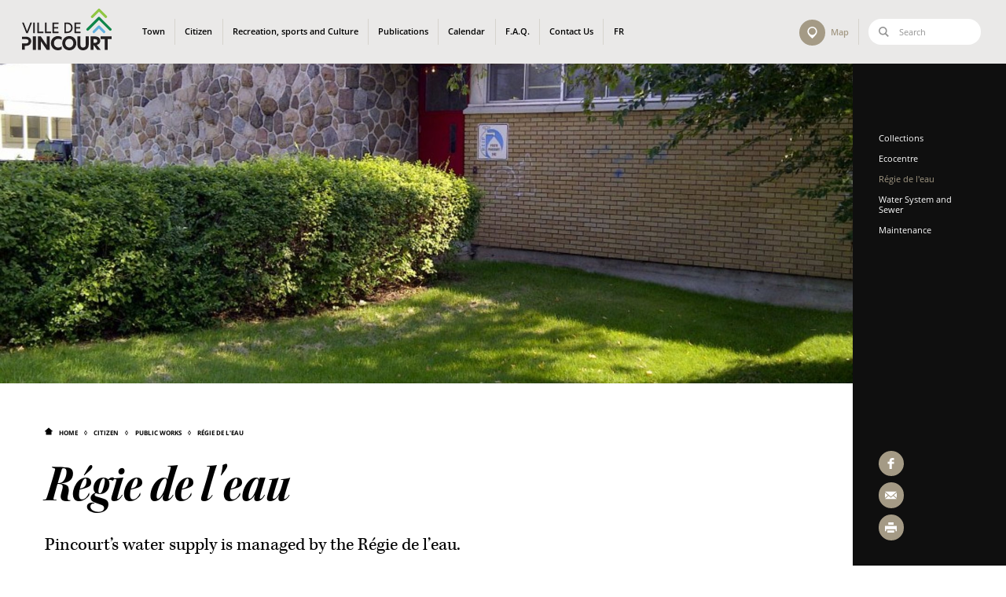

--- FILE ---
content_type: text/html; charset=UTF-8
request_url: https://villepincourt.qc.ca/en/citizen-s-services/municipal-services/drinking-water
body_size: 11173
content:
<!doctype html>
<!--[if lte IE 9]>
<html lang="en" class="             "> <![endif]-->
<!--[if gt IE 9]><!-->
<html lang="en" class="template-"> <!--<![endif]-->
<head>
    <meta charset="utf-8">
    <base href="https://villepincourt.qc.ca/">
    <meta http-equiv="X-UA-Compatible" content="IE=edge">
    <meta http-equiv="X-UA-Compatible" content="IE=edge">
    <meta name="viewport" content="width=device-width, initial-scale=1">

    <title>Régie de l'eau | Town of Pincourt</title>
    <meta name="description" content="Pincourt’s water supply is managed by the Régie de l’eau.">

    <link rel="apple-touch-icon" sizes="180x180" href="/assets/images/favicons/apple-touch-icon.png">
    <link rel="icon" type="image/png" sizes="32x32" href="/assets/images/favicons/favicon-32x32.png">
    <link rel="icon" type="image/png" sizes="16x16" href="/assets/images/favicons/favicon-16x16.png">
    <link rel="manifest" href="/site.webmanifest">
    <link rel="mask-icon" href="/safari-pinned-tab.svg" color="#279b69">
    <meta name="msapplication-TileColor" content="#279b69">
    <meta name="theme-color" content="#ffffff">

    <link rel="stylesheet" href="assets/styles/main.css?v=1749147230978">

    <script src="//use.typekit.net/cjk5djo.js"></script>
    <script>
        try {
            Typekit.load();
        } catch (e) {
        }
    </script>

    <meta property="og:title" content="Régie de l'eau | Town of Pincourt" />
    <meta property="og:image" content="https://villepincourt.qc.ca/uploads/cfg/section_image/article-background.jpg" />
    <meta property="og:description" content="Pincourt’s water supply is managed by the Régie de l’eau." />
    <meta property="og:url" content="https://villepincourt.qc.ca/en/citizen-s-services/municipal-services/drinking-water">

        <script type="text/plain" data-category="analytics">
            (function (i, s, o, g, r, a, m) {
                i['GoogleAnalyticsObject'] = r;
                i[r] = i[r] || function () {
                    (i[r].q = i[r].q || []).push(arguments)
                }, i[r].l = 1 * new Date();
                a = s.createElement(o),
                    m = s.getElementsByTagName(o)[0];
                a.async = 1;
                a.src   = g;
                m.parentNode.insertBefore(a, m)
            })(window, document, 'script', '//www.google-analytics.com/analytics.js', 'ga');

            ga('create', 'UA-69482981-1', 'auto');
            ga('send', 'pageview');
        </script>
</head>
<body data-lang="en" data-app="cookieConsent" data-cookie-consent-options="{&quot;revision&quot;:0,&quot;guiOptions&quot;:{&quot;consentModal&quot;:{&quot;layout&quot;:&quot;box wide&quot;}},&quot;categories&quot;:{&quot;necessary&quot;:{&quot;enabled&quot;:true,&quot;readOnly&quot;:true},&quot;analytics&quot;:{&quot;autoClear&quot;:{&quot;cookies&quot;:[{&quot;name&quot;:&quot;\/^(_ga)\/&quot;},{&quot;name&quot;:&quot;_gat&quot;},{&quot;name&quot;:&quot;_gid&quot;}]}}},&quot;language&quot;:{&quot;default&quot;:&quot;en&quot;,&quot;autoDetect&quot;:&quot;document&quot;,&quot;translations&quot;:{&quot;fr&quot;:{&quot;consentModal&quot;:{&quot;title&quot;:&quot;Respect de la vie privée&quot;,&quot;description&quot;:&quot;Nous utilisons certains témoins (cookies) essentiels pour faire fonctionner ce site Web.&lt;br&gt;&lt;br&gt;Nous avons besoin de votre consentement pour utiliser des témoins supplémentaires afin d’améliorer votre expérience sur notre site et de diffuser des contenus et des publicités personnalisés. {{revisionMessage}}&quot;,&quot;acceptAllBtn&quot;:&quot;Accepter tout&quot;,&quot;acceptNecessaryBtn&quot;:&quot;Refuser tout&quot;,&quot;showPreferencesBtn&quot;:&quot;Préférences&quot;,&quot;closeIconLabel&quot;:&quot;Refuser tout&quot;,&quot;revisionMessage&quot;:&quot;&lt;br&gt;&lt;br&gt;Notre &lt;a data-cookie-consent=\&quot;hide\&quot; href=\&quot;\/en\/the-town\/legal\/access-to-information?show_consent=false\&quot;&gt;Politique de confidentialité&lt;\/a&gt; a changé depuis votre dernière visite.&quot;,&quot;footer&quot;:&quot;&lt;a data-cookie-consent=\&quot;hide\&quot; href=\&quot;\/en\/the-town\/legal\/access-to-information?show_consent=false\&quot;&gt;Politique de confidentialité&lt;\/a&gt;&quot;},&quot;preferencesModal&quot;:{&quot;title&quot;:&quot;Préférences de témoins&quot;,&quot;acceptAllBtn&quot;:&quot;Accepter tout&quot;,&quot;acceptNecessaryBtn&quot;:&quot;Refuser tout&quot;,&quot;savePreferencesBtn&quot;:&quot;Accepter la sélection&quot;,&quot;closeIconLabel&quot;:&quot;Fermer les préférences&quot;,&quot;sections&quot;:[{&quot;description&quot;:&quot;Nous utilisons certains témoins (cookies) pour personnaliser nos contenus et améliorer votre expérience numérique. D'autres sont indispensables au bon fonctionnement et à la sécurité de notre site Web et ne peuvent pas être désactivés.&lt;br&gt;&lt;br&gt;Vous pouvez activer ou désactiver votre autorisation à recueillir vos données de navigation en tout temps. Si vous désactivez certains témoins, votre expérience de navigation peut être affectée.&lt;br&gt;&lt;br&gt;Pour en savoir plus, consultez notre &lt;a data-cookie-consent=\&quot;hide\&quot; href=\&quot;\/en\/the-town\/legal\/access-to-information?show_consent=false\&quot;&gt;politique de confidentialité&lt;\/a&gt;.&quot;},{&quot;title&quot;:&quot;Témoins strictement nécessaires &lt;span class=\&quot;pm__badge\&quot;&gt;Toujours activés&lt;\/span&gt;&quot;,&quot;description&quot;:&quot;Ces cookies sont stockés pour garantir le bon fonctionnement de notre site Web. Ils ne peuvent pas être désactivés.&quot;,&quot;linkedCategory&quot;:&quot;necessary&quot;,&quot;cookieTable&quot;:{&quot;headers&quot;:{&quot;name&quot;:&quot;Nom&quot;,&quot;service&quot;:&quot;Service&quot;,&quot;duration&quot;:&quot;Durée&quot;,&quot;purpose&quot;:&quot;Usage&quot;},&quot;body&quot;:[{&quot;name&quot;:&quot;PHPSESSID&quot;,&quot;service&quot;:&quot;Ville de Pincourt&quot;,&quot;duration&quot;:&quot;Session&quot;,&quot;purpose&quot;:&quot;Utilisé pour partager des données de fonctionnalités à travers les pages du site Web comme le suivi de la langue actuelle.&quot;},{&quot;name&quot;:&quot;cc_cookie&quot;,&quot;service&quot;:&quot;Ville de Pincourt&quot;,&quot;duration&quot;:&quot;6 mois&quot;,&quot;purpose&quot;:&quot;Utilisé pour stocker vos préférences de consentement de témoins.&quot;},{&quot;name&quot;:&quot;_grecaptcha&quot;,&quot;service&quot;:&quot;Google reCAPTCHA&quot;,&quot;duration&quot;:&quot;6 mois&quot;,&quot;purpose&quot;:&quot;Utilisé pour stocker l'évaluation si la visite, l'interaction, ou la soumission du formulaire, est légitime ou malveillante.&quot;}]}},{&quot;title&quot;:&quot;Témoins de performance&quot;,&quot;description&quot;:&quot;Ces cookies sont utilisés pour analyser la navigation sur le site afin d'améliorer son bon fonctionnement.&quot;,&quot;linkedCategory&quot;:&quot;analytics&quot;,&quot;cookieTable&quot;:{&quot;headers&quot;:{&quot;name&quot;:&quot;Nom&quot;,&quot;service&quot;:&quot;Service&quot;,&quot;duration&quot;:&quot;Durée&quot;,&quot;purpose&quot;:&quot;Usage&quot;},&quot;body&quot;:[{&quot;name&quot;:&quot;_ga&quot;,&quot;service&quot;:&quot;Google Analytics&quot;,&quot;duration&quot;:&quot;2 ans&quot;,&quot;purpose&quot;:&quot;Utilisé pour distinguer les utilisateurs uniques et compter les pages vues.&quot;},{&quot;name&quot;:&quot;_gat&quot;,&quot;service&quot;:&quot;Google Analytics&quot;,&quot;duration&quot;:&quot;1 minute&quot;,&quot;purpose&quot;:&quot;Utilisé pour limiter la fréquence de collecte des données.&quot;},{&quot;name&quot;:&quot;_gid&quot;,&quot;service&quot;:&quot;google.com&quot;,&quot;duration&quot;:&quot;1 jour&quot;,&quot;purpose&quot;:&quot;Utilisé pour distinguer les utilisateurs uniques et compter les pages vues.&quot;}]}}]}},&quot;en&quot;:{&quot;consentModal&quot;:{&quot;title&quot;:&quot;Respect for privacy&quot;,&quot;description&quot;:&quot;We use some essential cookies to operate this website.&lt;br&gt;&lt;br&gt;We need your consent to use additional cookies to improve your experience on our site and deliver personalized content and advertising. {{revisionMessage}}&quot;,&quot;acceptAllBtn&quot;:&quot;Accept all&quot;,&quot;acceptNecessaryBtn&quot;:&quot;Reject all&quot;,&quot;showPreferencesBtn&quot;:&quot;Preferences&quot;,&quot;closeIconLabel&quot;:&quot;Reject all&quot;,&quot;revisionMessage&quot;:&quot;&lt;br&gt;&lt;br&gt;Our &lt;a data-cookie-consent=\&quot;hide\&quot; href=\&quot;\/en\/the-town\/legal\/access-to-information?show_consent=false\&quot;&gt;privacy policy&lt;\/a&gt; has changed since your last visit.&quot;,&quot;footer&quot;:&quot;&lt;a data-cookie-consent=\&quot;hide\&quot; href=\&quot;\/en\/the-town\/legal\/access-to-information?show_consent=false\&quot;&gt;Privacy Policy&lt;\/a&gt;&quot;},&quot;preferencesModal&quot;:{&quot;title&quot;:&quot;Cookie preferences&quot;,&quot;acceptAllBtn&quot;:&quot;Accept all&quot;,&quot;acceptNecessaryBtn&quot;:&quot;Reject all&quot;,&quot;savePreferencesBtn&quot;:&quot;Accept selection&quot;,&quot;closeIconLabel&quot;:&quot;Close preferences&quot;,&quot;sections&quot;:[{&quot;description&quot;:&quot;We use cookies to personalize content and improve your digital experience. Some cookies are essential in order for the Web site to function correctly and for security purposes. These essential cookies cannot be deactivated.&lt;br&gt;&lt;br&gt;You can activate or deactivate your permission for cookies to collect your browsing data at any time. If you deactivate certain cookies, your browsing experience may be affected.&lt;br&gt;&lt;br&gt;You can find out more in our &lt;a data-cookie-consent=\&quot;hide\&quot; href=\&quot;\/en\/the-town\/legal\/access-to-information?show_consent=false\&quot;&gt;privacy policy&lt;\/a&gt;.&quot;},{&quot;title&quot;:&quot;Strictly necessary cookies &lt;span class=\&quot;pm__badge\&quot;&gt;Always Enabled&lt;\/span&gt;&quot;,&quot;description&quot;:&quot;These cookies are set to ensure that our Web site works correctly. They cannot be disabled.&quot;,&quot;linkedCategory&quot;:&quot;necessary&quot;,&quot;cookieTable&quot;:{&quot;headers&quot;:{&quot;name&quot;:&quot;Name&quot;,&quot;service&quot;:&quot;Service&quot;,&quot;duration&quot;:&quot;Duration&quot;,&quot;purpose&quot;:&quot;Purpose&quot;},&quot;body&quot;:[{&quot;name&quot;:&quot;PHPSESSID&quot;,&quot;service&quot;:&quot;Ville de Pincourt&quot;,&quot;duration&quot;:&quot;Session&quot;,&quot;purpose&quot;:&quot;Used to share functional data across pages of the Web site such as the current language.&quot;},{&quot;name&quot;:&quot;cc_cookie&quot;,&quot;service&quot;:&quot;Ville de Pincourt&quot;,&quot;duration&quot;:&quot; 6 months&quot;,&quot;purpose&quot;:&quot;Used to remember your cookie consent preferences.&quot;},{&quot;name&quot;:&quot;_grecaptcha&quot;,&quot;service&quot;:&quot;Google reCAPTCHA&quot;,&quot;duration&quot;:&quot;6 months&quot;,&quot;purpose&quot;:&quot;Used to store the assessment if the visit, interaction, or form submission, is legitimate or malicious.&quot;}]}},{&quot;title&quot;:&quot;Performance cookies&quot;,&quot;description&quot;:&quot;These cookies are used to analyze site browsing to improve how well it works.&quot;,&quot;linkedCategory&quot;:&quot;analytics&quot;,&quot;cookieTable&quot;:{&quot;headers&quot;:{&quot;name&quot;:&quot;Name&quot;,&quot;service&quot;:&quot;Service&quot;,&quot;duration&quot;:&quot;Duration&quot;,&quot;purpose&quot;:&quot;Purpose&quot;},&quot;body&quot;:[{&quot;name&quot;:&quot;_ga&quot;,&quot;service&quot;:&quot;Google Analytics&quot;,&quot;duration&quot;:&quot;2 years&quot;,&quot;purpose&quot;:&quot;Used to distinguish unique users and count page views.&quot;},{&quot;name&quot;:&quot;_gat&quot;,&quot;service&quot;:&quot;Google Analytics&quot;,&quot;duration&quot;:&quot;1 minute&quot;,&quot;purpose&quot;:&quot;Used to limit the frequency of data collection.&quot;},{&quot;name&quot;:&quot;_gid&quot;,&quot;service&quot;:&quot;google.com&quot;,&quot;duration&quot;:&quot;1 day&quot;,&quot;purpose&quot;:&quot;Used to distinguish unique users and count page views.&quot;}]}}]}}}}}">
<div class="spinner -main">
    <div class="spinner_axis">
        <div class="spinner_container">
            <div class="spinner_inner"></div>
        </div>
    </div>
</div>


<header class="header-main js-header-main">

    <div class="header-main_inner">
        <a class="header-main_logo" href="en/home">
            <span class="header-main_logo_image">
                <svg role="img"><use
                    xlink:href="assets/images/sprite.svg?v=1749147230978#logo"></use></svg>
            </span>
            <h1 class="header-main_logo_text">
                Town of Pincourt
            </h1>
        </a>

        <nav class="header-main_nav nav-main" data-app="navMain">
            <div class="nav-main_overlay js-nav-button"></div>
            <div class="nav-main_wrap">
                <div class="nav-main_search">
                    <form class="input-wrap" method="GET" action="en/search">
                        <input class="input -search" name="keyword" type="text" placeholder="Search">
                        <button class="input-button" type="submit">
                            <svg role="img">
                                <use xlink:href="assets/images/sprite.svg?v=1749147230978#search"></use>
                            </svg>
                        </button>
                    </form>
                </div>

                <ul class="nav-main_list js-nav">
                        <li class="nav-main_item js-nav-dropdown">
                            <a class="nav-main_link -dropdown js-nav-dropdown-link" href="/en/en-en/the-town">
                                <span class="nav-main_link_content">Town</span>
                            </a>
                                <div class="nav-main_dropdown_button -noclick"><span class="nav-main_dropdown_button_icon"></span></div>
                                <div class="nav-main_dropdown js-nav-dropdown-list">
                                    <div class="nav-main_dropdown_container">
                                            <div class="nav-main_dropdown_section js-nav-dropdown">
                                                <a class="nav-main_dropdown_title -dropdown js-nav-dropdown-link" href="en/the-town/administration">Administration</a>
                                                    <div class="nav-main_dropdown_button -noclick"><span class="nav-main_dropdown_button_icon"></span></div>
                                                    <div class="nav-main_dropdown_list-wrap js-nav-dropdown-list">
                                                        <ul class="nav-main_dropdown_list">
                                                                <li class="nav-main_dropdown_item">
                                                                    <a class="nav-main_dropdown_link" href="/en/the-town/administration/organigram">Organization Chart</a>
                                                                </li>
                                                                <li class="nav-main_dropdown_item">
                                                                    <a class="nav-main_dropdown_link" href="/en/the-town/administration/staff-directory">Staff Directory</a>
                                                                </li>
                                                                <li class="nav-main_dropdown_item">
                                                                    <a class="nav-main_dropdown_link" href="/en/the-town/administration/policies">Policies</a>
                                                                </li>
                                                                <li class="nav-main_dropdown_item">
                                                                    <a class="nav-main_dropdown_link" href="/reform-of-the-charter-of-the-french-language">Reform of the Charter of the French Language</a>
                                                                </li>
                                                            <li class="nav-main_dropdown_item nav-main_dest -mobile-only">
                                                                <a class="nav-main_dropdown_link" href="en/the-town/administration">View all</a>
                                                            </li>
                                                        </ul>
                                                    </div>
                                            </div>
                                            <div class="nav-main_dropdown_section js-nav-dropdown">
                                                <a class="nav-main_dropdown_title -dropdown js-nav-dropdown-link" href="/en/town-hall">Town Council</a>
                                                    <div class="nav-main_dropdown_button -noclick"><span class="nav-main_dropdown_button_icon"></span></div>
                                                    <div class="nav-main_dropdown_list-wrap js-nav-dropdown-list">
                                                        <ul class="nav-main_dropdown_list">
                                                                <li class="nav-main_dropdown_item">
                                                                    <a class="nav-main_dropdown_link" href="/en/the-town/administration/town-council/council-member-details">Council members details</a>
                                                                </li>
                                                                <li class="nav-main_dropdown_item">
                                                                    <a class="nav-main_dropdown_link" href="/en/town-hall/districts/en/the-town/discover/district-map">Municipal Districts</a>
                                                                </li>
                                                                <li class="nav-main_dropdown_item">
                                                                    <a class="nav-main_dropdown_link" href="/en/town-hall/town-meetings-and-meetings-minutes">Town Meetings</a>
                                                                </li>
                                                                <li class="nav-main_dropdown_item">
                                                                    <a class="nav-main_dropdown_link" href="/en/town-hall/districts/mandatory-professional-development-program-for-elected-officials">Mandatory professional development program for elected officials</a>
                                                                </li>
                                                            <li class="nav-main_dropdown_item nav-main_dest -mobile-only">
                                                                <a class="nav-main_dropdown_link" href="/en/town-hall">View all</a>
                                                            </li>
                                                        </ul>
                                                    </div>
                                            </div>
                                            <div class="nav-main_dropdown_section js-nav-dropdown">
                                                <a class="nav-main_dropdown_title -dropdown js-nav-dropdown-link" href="en/the-town/legal">Legal</a>
                                                    <div class="nav-main_dropdown_button -noclick"><span class="nav-main_dropdown_button_icon"></span></div>
                                                    <div class="nav-main_dropdown_list-wrap js-nav-dropdown-list">
                                                        <ul class="nav-main_dropdown_list">
                                                                <li class="nav-main_dropdown_item">
                                                                    <a class="nav-main_dropdown_link" href="/en/town-hall/districts/en/the-town/legal/municipal-elections">Municipal Elections 2025</a>
                                                                </li>
                                                                <li class="nav-main_dropdown_item">
                                                                    <a class="nav-main_dropdown_link" href="/en/the-town/legal/public-notice">Public Notices</a>
                                                                </li>
                                                                <li class="nav-main_dropdown_item">
                                                                    <a class="nav-main_dropdown_link" href="/en/the-town/legal/municipal-by-laws">Municipal By-Laws</a>
                                                                </li>
                                                                <li class="nav-main_dropdown_item">
                                                                    <a class="nav-main_dropdown_link" href="/en/the-town/legal/access-to-information">Access to Information and Protection of Personal Information</a>
                                                                </li>
                                                                <li class="nav-main_dropdown_item">
                                                                    <a class="nav-main_dropdown_link" href="/en/the-town/legal/contract-management-calls-for-tenders">Contract Management </a>
                                                                </li>
                                                                <li class="nav-main_dropdown_item">
                                                                    <a class="nav-main_dropdown_link" href="/en/the-town/legal/commissioner-for-oaths">Commissioner for Oaths </a>
                                                                </li>
                                                                <li class="nav-main_dropdown_item">
                                                                    <a class="nav-main_dropdown_link" href="/en/the-town/legal/claim">Claim</a>
                                                                </li>
                                                            <li class="nav-main_dropdown_item nav-main_dest -mobile-only">
                                                                <a class="nav-main_dropdown_link" href="en/the-town/legal">View all</a>
                                                            </li>
                                                        </ul>
                                                    </div>
                                            </div>
                                            <div class="nav-main_dropdown_section js-nav-dropdown">
                                                <a class="nav-main_dropdown_title -dropdown" href="/en/careers">Careers</a>
                                            </div>
                                            <div class="nav-main_dropdown_section js-nav-dropdown">
                                                <a class="nav-main_dropdown_title -dropdown js-nav-dropdown-link" href="/en/the-town/discover">Discover</a>
                                                    <div class="nav-main_dropdown_button -noclick"><span class="nav-main_dropdown_button_icon"></span></div>
                                                    <div class="nav-main_dropdown_list-wrap js-nav-dropdown-list">
                                                        <ul class="nav-main_dropdown_list">
                                                                <li class="nav-main_dropdown_item">
                                                                    <a class="nav-main_dropdown_link" href="/en/business-directory">île Perrot Business Directory</a>
                                                                </li>
                                                                <li class="nav-main_dropdown_item">
                                                                    <a class="nav-main_dropdown_link" href="en/the-town/discover/en/recreation-and-culture/en/the-town/discover/historical-and-tourist-path">Historical and Tourist Path</a>
                                                                </li>
                                                                <li class="nav-main_dropdown_item">
                                                                    <a class="nav-main_dropdown_link" href="/en/history-of-the-redevelopment-of-duhamel-road">History: Redevelopment Duhamel Road</a>
                                                                </li>
                                                                <li class="nav-main_dropdown_item">
                                                                    <a class="nav-main_dropdown_link" href="/en/the-town/discover/portrait-of-the-town">Portrait of the Town</a>
                                                                </li>
                                                                <li class="nav-main_dropdown_item">
                                                                    <a class="nav-main_dropdown_link" href="/en/the-town/discover/logo">Logo</a>
                                                                </li>
                                                                <li class="nav-main_dropdown_item">
                                                                    <a class="nav-main_dropdown_link" href="/en/the-town/discover/en/the-town/pincourt-s-60th-anniversary/en/ile-perrot-s-350th-a-collective-memory">île Perrot's 350th - A Collective Memory</a>
                                                                </li>
                                                            <li class="nav-main_dropdown_item nav-main_dest -mobile-only">
                                                                <a class="nav-main_dropdown_link" href="/en/the-town/discover">View all</a>
                                                            </li>
                                                        </ul>
                                                    </div>
                                            </div>
                                            <div class="nav-main_dropdown_section js-nav-dropdown">
                                                <a class="nav-main_dropdown_title -dropdown js-nav-dropdown-link" href="/en/recreation-and-culture/infrastructures">Recreational Facilities</a>
                                                    <div class="nav-main_dropdown_button -noclick"><span class="nav-main_dropdown_button_icon"></span></div>
                                                    <div class="nav-main_dropdown_list-wrap js-nav-dropdown-list">
                                                        <ul class="nav-main_dropdown_list">
                                                                <li class="nav-main_dropdown_item">
                                                                    <a class="nav-main_dropdown_link" href="/basketball">Basketball</a>
                                                                </li>
                                                                <li class="nav-main_dropdown_item">
                                                                    <a class="nav-main_dropdown_link" href="/en/recreation-and-culture/infrastructures/nautical-center">Nautical Centre</a>
                                                                </li>
                                                                <li class="nav-main_dropdown_item">
                                                                    <a class="nav-main_dropdown_link" href="/en/recreation-and-culture/infrastructures/splash-pad">Splash Pad</a>
                                                                </li>
                                                                <li class="nav-main_dropdown_item">
                                                                    <a class="nav-main_dropdown_link" href="en/recreation-and-culture/infrastructures/desjardins-kiosk">Desjardins Kiosk</a>
                                                                </li>
                                                                <li class="nav-main_dropdown_item">
                                                                    <a class="nav-main_dropdown_link" href="/en/recreation-and-culture/infrastructures/parks">Parks</a>
                                                                </li>
                                                                <li class="nav-main_dropdown_item">
                                                                    <a class="nav-main_dropdown_link" href="/en/recreation-and-culture/infrastructures/dog-run">Dog Run</a>
                                                                </li>
                                                                <li class="nav-main_dropdown_item">
                                                                    <a class="nav-main_dropdown_link" href="/en/call-for-projects-passerelle-des-arts">Art Pathway</a>
                                                                </li>
                                                                <li class="nav-main_dropdown_item">
                                                                    <a class="nav-main_dropdown_link" href="/en/recreation-and-culture/infrastructures/rinks">Rinks and slides</a>
                                                                </li>
                                                                <li class="nav-main_dropdown_item">
                                                                    <a class="nav-main_dropdown_link" href="/en/recreation-and-culture/infrastructures/skatepark-1">P-Town Plaza</a>
                                                                </li>
                                                                <li class="nav-main_dropdown_item">
                                                                    <a class="nav-main_dropdown_link" href="/en/winter-equipement-loan">Winter equipement loan - Winter Station</a>
                                                                </li>
                                                                <li class="nav-main_dropdown_item">
                                                                    <a class="nav-main_dropdown_link" href="/en/outdoor-pickleball">Outdoor Pickleball</a>
                                                                </li>
                                                                <li class="nav-main_dropdown_item">
                                                                    <a class="nav-main_dropdown_link" href="/en/recreation-and-culture/infrastructures/swimming-pool">Swimming Pool</a>
                                                                </li>
                                                                <li class="nav-main_dropdown_item">
                                                                    <a class="nav-main_dropdown_link" href="/en/recreation-and-culture/infrastructures/bike-paths">Bike Paths</a>
                                                                </li>
                                                                <li class="nav-main_dropdown_item">
                                                                    <a class="nav-main_dropdown_link" href="/en/recreation-and-culture/infrastructures/skatepark">Skatepark &amp; Pumptrack </a>
                                                                </li>
                                                            <li class="nav-main_dropdown_item nav-main_dest -mobile-only">
                                                                <a class="nav-main_dropdown_link" href="/en/recreation-and-culture/infrastructures">View all</a>
                                                            </li>
                                                        </ul>
                                                    </div>
                                            </div>
                                        <div class="nav-main_dropdown_section nav-main_dest -mobile-only js-nav-dropdown">
                                            <a class="nav-main_dropdown_title -dropdown" href="/en/en-en/the-town">View all</a>
                                        </div>
                                    </div>
                                </div>
                        </li>
                        <li class="nav-main_item js-nav-dropdown">
                            <a class="nav-main_link -dropdown js-nav-dropdown-link" href="/en/en-en/citizen-s-services">
                                <span class="nav-main_link_content">Citizen</span>
                            </a>
                                <div class="nav-main_dropdown_button -noclick"><span class="nav-main_dropdown_button_icon"></span></div>
                                <div class="nav-main_dropdown js-nav-dropdown-list">
                                    <div class="nav-main_dropdown_container -wide">
                                            <div class="nav-main_dropdown_section js-nav-dropdown">
                                                <a class="nav-main_dropdown_title -dropdown js-nav-dropdown-link" href="/en/citizen-s-services/urban-planning">Urban Planning</a>
                                                    <div class="nav-main_dropdown_button -noclick"><span class="nav-main_dropdown_button_icon"></span></div>
                                                    <div class="nav-main_dropdown_list-wrap js-nav-dropdown-list">
                                                        <ul class="nav-main_dropdown_list">
                                                                <li class="nav-main_dropdown_item">
                                                                    <a class="nav-main_dropdown_link" href="/en/en-en/citizen-s-services/urban-planning/en/tree-cutting">Tree felling</a>
                                                                </li>
                                                                <li class="nav-main_dropdown_item">
                                                                    <a class="nav-main_dropdown_link" href="/en/citizen-s-services/urban-planning/en/citizen-s-services/municipal-services/en/pet-licence">Cats and Dogs (medal)</a>
                                                                </li>
                                                                <li class="nav-main_dropdown_item">
                                                                    <a class="nav-main_dropdown_link" href="/en/citizen-s-services/urban-planning/planning-advisory-committee">Planning Advisory Committee</a>
                                                                </li>
                                                                <li class="nav-main_dropdown_item">
                                                                    <a class="nav-main_dropdown_link" href="en/citizen-s-services/urban-planning/en/minor-derogations"> Minor Derogations </a>
                                                                </li>
                                                                <li class="nav-main_dropdown_item">
                                                                    <a class="nav-main_dropdown_link" href="/en/citizen-s-services/urban-planning/permits-and-certificates">Permit Request</a>
                                                                </li>
                                                                <li class="nav-main_dropdown_item">
                                                                    <a class="nav-main_dropdown_link" href="/subsidie-backflow-prevention-devices">Subsidie: Backflow prevention devices</a>
                                                                </li>
                                                            <li class="nav-main_dropdown_item nav-main_dest -mobile-only">
                                                                <a class="nav-main_dropdown_link" href="/en/citizen-s-services/urban-planning">View all</a>
                                                            </li>
                                                        </ul>
                                                    </div>
                                            </div>
                                            <div class="nav-main_dropdown_section js-nav-dropdown">
                                                <a class="nav-main_dropdown_title -dropdown js-nav-dropdown-link" href="/en/citizen-s-services/online-services">Communications</a>
                                                    <div class="nav-main_dropdown_button -noclick"><span class="nav-main_dropdown_button_icon"></span></div>
                                                    <div class="nav-main_dropdown_list-wrap js-nav-dropdown-list">
                                                        <ul class="nav-main_dropdown_list">
                                                                <li class="nav-main_dropdown_item">
                                                                    <a class="nav-main_dropdown_link" href="/en/electronic-billboards-request-form">Billboard Display - Request</a>
                                                                </li>
                                                                <li class="nav-main_dropdown_item">
                                                                    <a class="nav-main_dropdown_link" href="/en/b-citi-citizen-s-portal">B-Citi +</a>
                                                                </li>
                                                                <li class="nav-main_dropdown_item">
                                                                    <a class="nav-main_dropdown_link" href="/en/citizen-s-services/online-services/en/the-town/administration/press">Press</a>
                                                                </li>
                                                            <li class="nav-main_dropdown_item nav-main_dest -mobile-only">
                                                                <a class="nav-main_dropdown_link" href="/en/citizen-s-services/online-services">View all</a>
                                                            </li>
                                                        </ul>
                                                    </div>
                                            </div>
                                            <div class="nav-main_dropdown_section js-nav-dropdown">
                                                <a class="nav-main_dropdown_title -dropdown js-nav-dropdown-link" href="/en/citizen-s-services/environment">Environment</a>
                                                    <div class="nav-main_dropdown_button -noclick"><span class="nav-main_dropdown_button_icon"></span></div>
                                                    <div class="nav-main_dropdown_list-wrap js-nav-dropdown-list">
                                                        <ul class="nav-main_dropdown_list">
                                                                <li class="nav-main_dropdown_item">
                                                                    <a class="nav-main_dropdown_link" href="/en/citizen-s-services/environment/tree-purchase">Tree Purchase</a>
                                                                </li>
                                                                <li class="nav-main_dropdown_item">
                                                                    <a class="nav-main_dropdown_link" href="en/citizen-s-services/environment/emerald-ash-borer">Emerald Ash Borer</a>
                                                                </li>
                                                                <li class="nav-main_dropdown_item">
                                                                    <a class="nav-main_dropdown_link" href="/en/citizen-s-services/environment/project-rousseau-woodland">Laflèche-Rousseau Woodland</a>
                                                                </li>
                                                                <li class="nav-main_dropdown_item">
                                                                    <a class="nav-main_dropdown_link" href="en/citizen-s-services/environment/caterpillars">Caterpillars </a>
                                                                </li>
                                                                <li class="nav-main_dropdown_item">
                                                                    <a class="nav-main_dropdown_link" href="/en/miyawaki-forest">Miyawaki Forest</a>
                                                                </li>
                                                                <li class="nav-main_dropdown_item">
                                                                    <a class="nav-main_dropdown_link" href="/en/citizen-s-services/environment/ragweed">Ragweed</a>
                                                                </li>
                                                                <li class="nav-main_dropdown_item">
                                                                    <a class="nav-main_dropdown_link" href="/en/monarchs-garden">Monarchs' garden</a>
                                                                </li>
                                                                <li class="nav-main_dropdown_item">
                                                                    <a class="nav-main_dropdown_link" href="en/citizen-s-services/environment/lyme-disease">Lyme disease</a>
                                                                </li>
                                                                <li class="nav-main_dropdown_item">
                                                                    <a class="nav-main_dropdown_link" href="en/citizen-s-services/environment/natural-areas">Natural Areas</a>
                                                                </li>
                                                                <li class="nav-main_dropdown_item">
                                                                    <a class="nav-main_dropdown_link" href="/en/citizen-s-services/environment/pesticides">Pesticides</a>
                                                                </li>
                                                                <li class="nav-main_dropdown_item">
                                                                    <a class="nav-main_dropdown_link" href="/en/citizen-s-services/environment/sustainable-development-policy">Sustainable Development Policy</a>
                                                                </li>
                                                                <li class="nav-main_dropdown_item">
                                                                    <a class="nav-main_dropdown_link" href="/en/radon">Radon</a>
                                                                </li>
                                                                <li class="nav-main_dropdown_item">
                                                                    <a class="nav-main_dropdown_link" href="/en/citizen-s-services/environment/en/environmental-grants">Environmental Subsidies</a>
                                                                </li>
                                                                <li class="nav-main_dropdown_item">
                                                                    <a class="nav-main_dropdown_link" href="en/citizen-s-services/environment/tricycle">Tricycle</a>
                                                                </li>
                                                            <li class="nav-main_dropdown_item nav-main_dest -mobile-only">
                                                                <a class="nav-main_dropdown_link" href="/en/citizen-s-services/environment">View all</a>
                                                            </li>
                                                        </ul>
                                                    </div>
                                            </div>
                                            <div class="nav-main_dropdown_section js-nav-dropdown">
                                                <a class="nav-main_dropdown_title -dropdown js-nav-dropdown-link" href="/en/the-town/finances-and-taxes">Finances</a>
                                                    <div class="nav-main_dropdown_button -noclick"><span class="nav-main_dropdown_button_icon"></span></div>
                                                    <div class="nav-main_dropdown_list-wrap js-nav-dropdown-list">
                                                        <ul class="nav-main_dropdown_list">
                                                                <li class="nav-main_dropdown_item">
                                                                    <a class="nav-main_dropdown_link" href="/en/the-town/finances-and-taxes/en/assessment-role">Assessment Role</a>
                                                                </li>
                                                                <li class="nav-main_dropdown_item">
                                                                    <a class="nav-main_dropdown_link" href="/en/the-town/finances-and-taxes/municipal-taxes">Municipal Taxes</a>
                                                                </li>
                                                                <li class="nav-main_dropdown_item">
                                                                    <a class="nav-main_dropdown_link" href="/en/the-town/finances-and-taxes/welcome-tax-property-transfer">Property Transfer</a>
                                                                </li>
                                                                <li class="nav-main_dropdown_item">
                                                                    <a class="nav-main_dropdown_link" href="en/the-town/finances-and-taxes/school-taxes">School Taxes</a>
                                                                </li>
                                                                <li class="nav-main_dropdown_item">
                                                                    <a class="nav-main_dropdown_link" href="/en/the-town/finances-and-taxes/budget-and-financial-report">Budget and Financial Report</a>
                                                                </li>
                                                                <li class="nav-main_dropdown_item">
                                                                    <a class="nav-main_dropdown_link" href="/en/the-town/finances-and-taxes/financial-highlights-and-remuneration-of-town-councillors">Financial Highlights and Remuneration of Town Councillors</a>
                                                                </li>
                                                                <li class="nav-main_dropdown_item">
                                                                    <a class="nav-main_dropdown_link" href="en/the-town/finances-and-taxes/municipal-assessment-roll">Municipal Assessment Roll </a>
                                                                </li>
                                                            <li class="nav-main_dropdown_item nav-main_dest -mobile-only">
                                                                <a class="nav-main_dropdown_link" href="/en/the-town/finances-and-taxes">View all</a>
                                                            </li>
                                                        </ul>
                                                    </div>
                                            </div>
                                            <div class="nav-main_dropdown_section js-nav-dropdown">
                                                <a class="nav-main_dropdown_title -dropdown" href="/en/recreation-and-culture/activities-and-events/en/recreation-and-culture/activities-and-programs/room-rental">Room Rental</a>
                                            </div>
                                            <div class="nav-main_dropdown_section js-nav-dropdown">
                                                <a class="nav-main_dropdown_title -dropdown js-nav-dropdown-link" href="/en/citizen-s-services/municipal-services">Public Works</a>
                                                    <div class="nav-main_dropdown_button -noclick"><span class="nav-main_dropdown_button_icon"></span></div>
                                                    <div class="nav-main_dropdown_list-wrap js-nav-dropdown-list">
                                                        <ul class="nav-main_dropdown_list">
                                                                <li class="nav-main_dropdown_item">
                                                                    <a class="nav-main_dropdown_link" href="/en/citizen-s-services/municipal-services/collection">Collections</a>
                                                                </li>
                                                                <li class="nav-main_dropdown_item">
                                                                    <a class="nav-main_dropdown_link" href="/en/citizen-s-services/environment/ecocentre-de-l-ile-and-tricycle">Ecocentre</a>
                                                                </li>
                                                                <li class="nav-main_dropdown_item">
                                                                    <a class="nav-main_dropdown_link" href="/en/citizen-s-services/municipal-services/drinking-water">Régie de l'eau</a>
                                                                </li>
                                                                <li class="nav-main_dropdown_item">
                                                                    <a class="nav-main_dropdown_link" href="/en/citizen-s-services/municipal-services/water-system">Water System and Sewer</a>
                                                                </li>
                                                                <li class="nav-main_dropdown_item">
                                                                    <a class="nav-main_dropdown_link" href="/en/citizen-s-services/municipal-services/maintenance">Maintenance</a>
                                                                </li>
                                                            <li class="nav-main_dropdown_item nav-main_dest -mobile-only">
                                                                <a class="nav-main_dropdown_link" href="/en/citizen-s-services/municipal-services">View all</a>
                                                            </li>
                                                        </ul>
                                                    </div>
                                            </div>
                                            <div class="nav-main_dropdown_section js-nav-dropdown">
                                                <a class="nav-main_dropdown_title -dropdown js-nav-dropdown-link" href="/en/civil-security">Civil Security</a>
                                                    <div class="nav-main_dropdown_button -noclick"><span class="nav-main_dropdown_button_icon"></span></div>
                                                    <div class="nav-main_dropdown_list-wrap js-nav-dropdown-list">
                                                        <ul class="nav-main_dropdown_list">
                                                                <li class="nav-main_dropdown_item">
                                                                    <a class="nav-main_dropdown_link" href="/be-ready-what-to-do-1">View Be ready: what to do?</a>
                                                                </li>
                                                                <li class="nav-main_dropdown_item">
                                                                    <a class="nav-main_dropdown_link" href="/extreme-heat">Extreme Heat</a>
                                                                </li>
                                                                <li class="nav-main_dropdown_item">
                                                                    <a class="nav-main_dropdown_link" href="/spring-flooding">Floods</a>
                                                                </li>
                                                                <li class="nav-main_dropdown_item">
                                                                    <a class="nav-main_dropdown_link" href="/power-outage-1">Power Outage</a>
                                                                </li>
                                                                <li class="nav-main_dropdown_item">
                                                                    <a class="nav-main_dropdown_link" href="/automated-system-omnialert">Automated system (OmniAlert)</a>
                                                                </li>
                                                                <li class="nav-main_dropdown_item">
                                                                    <a class="nav-main_dropdown_link" href="/en/alert-siren">Alert Siren</a>
                                                                </li>
                                                            <li class="nav-main_dropdown_item nav-main_dest -mobile-only">
                                                                <a class="nav-main_dropdown_link" href="/en/civil-security">View Civil Security</a>
                                                            </li>
                                                        </ul>
                                                    </div>
                                            </div>
                                            <div class="nav-main_dropdown_section js-nav-dropdown">
                                                <a class="nav-main_dropdown_title -dropdown js-nav-dropdown-link" href="/en/citizen-s-services/fire-service">Fire Safety</a>
                                                    <div class="nav-main_dropdown_button -noclick"><span class="nav-main_dropdown_button_icon"></span></div>
                                                    <div class="nav-main_dropdown_list-wrap js-nav-dropdown-list">
                                                        <ul class="nav-main_dropdown_list">
                                                                <li class="nav-main_dropdown_item">
                                                                    <a class="nav-main_dropdown_link" href="/en/citizen-s-services/fire-service/en/fire-department">Fire Department</a>
                                                                </li>
                                                                <li class="nav-main_dropdown_item">
                                                                    <a class="nav-main_dropdown_link" href="/en/contest-adopt-a-fire-hydrant">Contest: Adopt a Fire Hydrant!</a>
                                                                </li>
                                                                <li class="nav-main_dropdown_item">
                                                                    <a class="nav-main_dropdown_link" href="/en/citizen-s-services/fire-service/en/fire-prevention-week">Fire Prevention Week</a>
                                                                </li>
                                                                <li class="nav-main_dropdown_item">
                                                                    <a class="nav-main_dropdown_link" href="/en/citizen-s-services/fire-service/prevention">Prevention</a>
                                                                </li>
                                                                <li class="nav-main_dropdown_item">
                                                                    <a class="nav-main_dropdown_link" href="en/citizen-s-services/fire-service/emergencies-and-response-measures">First responders</a>
                                                                </li>
                                                                <li class="nav-main_dropdown_item">
                                                                    <a class="nav-main_dropdown_link" href="en/citizen-s-services/fire-service/safety-tips">View Safety Tips</a>
                                                                </li>
                                                            <li class="nav-main_dropdown_item nav-main_dest -mobile-only">
                                                                <a class="nav-main_dropdown_link" href="/en/citizen-s-services/fire-service">View all</a>
                                                            </li>
                                                        </ul>
                                                    </div>
                                            </div>
                                            <div class="nav-main_dropdown_section js-nav-dropdown">
                                                <a class="nav-main_dropdown_title -dropdown js-nav-dropdown-link" href="/en/citizen-s-services/fire-service/en/municipal-patrol">Public Security</a>
                                                    <div class="nav-main_dropdown_button -noclick"><span class="nav-main_dropdown_button_icon"></span></div>
                                                    <div class="nav-main_dropdown_list-wrap js-nav-dropdown-list">
                                                        <ul class="nav-main_dropdown_list">
                                                                <li class="nav-main_dropdown_item">
                                                                    <a class="nav-main_dropdown_link" href="/en/traffic-committee-1">Traffic Committee</a>
                                                                </li>
                                                                <li class="nav-main_dropdown_item">
                                                                    <a class="nav-main_dropdown_link" href="/en/citizen-s-services/fire-service/en/citizen-s-services/municipal-services/animal-control">Animal Control</a>
                                                                </li>
                                                                <li class="nav-main_dropdown_item">
                                                                    <a class="nav-main_dropdown_link" href="/en/private-snow-removal">Private snow removal</a>
                                                                </li>
                                                                <li class="nav-main_dropdown_item">
                                                                    <a class="nav-main_dropdown_link" href="/en/register-of-persons-requiring-specific-assistance">Registry Program for Persons Requiring Specific Assistance</a>
                                                                </li>
                                                                <li class="nav-main_dropdown_item">
                                                                    <a class="nav-main_dropdown_link" href="/en/citizen-s-services/fire-service/en/citizen-s-services/urban-planning/winter-parking-lots">Winter Parking Lots</a>
                                                                </li>
                                                            <li class="nav-main_dropdown_item nav-main_dest -mobile-only">
                                                                <a class="nav-main_dropdown_link" href="/en/citizen-s-services/fire-service/en/municipal-patrol">View Public Security</a>
                                                            </li>
                                                        </ul>
                                                    </div>
                                            </div>
                                        <div class="nav-main_dropdown_section nav-main_dest -mobile-only js-nav-dropdown">
                                            <a class="nav-main_dropdown_title -dropdown" href="/en/en-en/citizen-s-services">View all</a>
                                        </div>
                                    </div>
                                </div>
                        </li>
                        <li class="nav-main_item js-nav-dropdown">
                            <a class="nav-main_link -dropdown js-nav-dropdown-link" href="/en-en/recreation-and-culture">
                                <span class="nav-main_link_content">Recreation, sports and Culture</span>
                            </a>
                                <div class="nav-main_dropdown_button -noclick"><span class="nav-main_dropdown_button_icon"></span></div>
                                <div class="nav-main_dropdown js-nav-dropdown-list">
                                    <div class="nav-main_dropdown_container">
                                            <div class="nav-main_dropdown_section js-nav-dropdown">
                                                <a class="nav-main_dropdown_title -dropdown js-nav-dropdown-link" href="/en/recreation-and-culture/activities-and-events">Activities and Events</a>
                                                    <div class="nav-main_dropdown_button -noclick"><span class="nav-main_dropdown_button_icon"></span></div>
                                                    <div class="nav-main_dropdown_list-wrap js-nav-dropdown-list">
                                                        <ul class="nav-main_dropdown_list">
                                                                <li class="nav-main_dropdown_item">
                                                                    <a class="nav-main_dropdown_link" href="/activities-offered-by-the-city">Activities offered by the Town</a>
                                                                </li>
                                                                <li class="nav-main_dropdown_item">
                                                                    <a class="nav-main_dropdown_link" href="/en/activities-offered-by-organizations">Activities offered by organizations</a>
                                                                </li>
                                                                <li class="nav-main_dropdown_item">
                                                                    <a class="nav-main_dropdown_link" href="/en/recreation-and-culture/social-development/intercultural-festival">Intercultural Festival</a>
                                                                </li>
                                                                <li class="nav-main_dropdown_item">
                                                                    <a class="nav-main_dropdown_link" href="/en/swimming-lessons">Swimming lessons</a>
                                                                </li>
                                                                <li class="nav-main_dropdown_item">
                                                                    <a class="nav-main_dropdown_link" href="/en/recreation-and-culture/activities-and-events/en/recreation-and-culture/activities-and-programs/firefighters-day">Firefighters' Day </a>
                                                                </li>
                                                                <li class="nav-main_dropdown_item">
                                                                    <a class="nav-main_dropdown_link" href="/en/winterfest">Winterfest and polar lights</a>
                                                                </li>
                                                            <li class="nav-main_dropdown_item nav-main_dest -mobile-only">
                                                                <a class="nav-main_dropdown_link" href="/en/recreation-and-culture/activities-and-events">View all</a>
                                                            </li>
                                                        </ul>
                                                    </div>
                                            </div>
                                            <div class="nav-main_dropdown_section js-nav-dropdown">
                                                <a class="nav-main_dropdown_title -dropdown js-nav-dropdown-link" href="/en/registration-to-activities">Registration Sport Plus</a>
                                                    <div class="nav-main_dropdown_button -noclick"><span class="nav-main_dropdown_button_icon"></span></div>
                                                    <div class="nav-main_dropdown_list-wrap js-nav-dropdown-list">
                                                        <ul class="nav-main_dropdown_list">
                                                                <li class="nav-main_dropdown_item">
                                                                    <a class="nav-main_dropdown_link" href="/en/registration-via-sport-plus">Reservation: Sport Plus, badminton and pickleball</a>
                                                                </li>
                                                                <li class="nav-main_dropdown_item">
                                                                    <a class="nav-main_dropdown_link" href="/en/recreation-and-culture/activities-and-events/en/recreation-and-culture/activities-and-programs/acces-loisirs">Accès-Loisirs</a>
                                                                </li>
                                                            <li class="nav-main_dropdown_item nav-main_dest -mobile-only">
                                                                <a class="nav-main_dropdown_link" href="/en/registration-to-activities">View Registration Sport Plus</a>
                                                            </li>
                                                        </ul>
                                                    </div>
                                            </div>
                                            <div class="nav-main_dropdown_section js-nav-dropdown">
                                                <a class="nav-main_dropdown_title -dropdown js-nav-dropdown-link" href="/en/recreation-and-culture/activities-and-programs">Camps</a>
                                                    <div class="nav-main_dropdown_button -noclick"><span class="nav-main_dropdown_button_icon"></span></div>
                                                    <div class="nav-main_dropdown_list-wrap js-nav-dropdown-list">
                                                        <ul class="nav-main_dropdown_list">
                                                                <li class="nav-main_dropdown_item">
                                                                    <a class="nav-main_dropdown_link" href="/en/recreation-and-culture/activities-and-programs/pincourt-day-camp">Day Camp - Summer</a>
                                                                </li>
                                                                <li class="nav-main_dropdown_item">
                                                                    <a class="nav-main_dropdown_link" href="/en/recreation-and-culture/activities-and-programs/camp-counsellor-training-program">Camp DAFA: Camp Counsellor Training Program</a>
                                                                </li>
                                                                <li class="nav-main_dropdown_item">
                                                                    <a class="nav-main_dropdown_link" href="/en/recreation-and-culture/activities-and-programs/en/recreation-and-culture/activities-and-events/en/recreation-and-culture/activities-and-programs/break-camp">Spring Break</a>
                                                                </li>
                                                            <li class="nav-main_dropdown_item nav-main_dest -mobile-only">
                                                                <a class="nav-main_dropdown_link" href="/en/recreation-and-culture/activities-and-programs">View all</a>
                                                            </li>
                                                        </ul>
                                                    </div>
                                            </div>
                                            <div class="nav-main_dropdown_section js-nav-dropdown">
                                                <a class="nav-main_dropdown_title -dropdown js-nav-dropdown-link" href="/en/recreation-and-culture/library">Library</a>
                                                    <div class="nav-main_dropdown_button -noclick"><span class="nav-main_dropdown_button_icon"></span></div>
                                                    <div class="nav-main_dropdown_list-wrap js-nav-dropdown-list">
                                                        <ul class="nav-main_dropdown_list">
                                                                <li class="nav-main_dropdown_item">
                                                                    <a class="nav-main_dropdown_link" href="/en/recreation-and-culture/library/general-information">Information and Schedule</a>
                                                                </li>
                                                                <li class="nav-main_dropdown_item">
                                                                    <a class="nav-main_dropdown_link" href="/en/recreation-and-culture/library/online-catalogue">Online Catalog</a>
                                                                </li>
                                                                <li class="nav-main_dropdown_item">
                                                                    <a class="nav-main_dropdown_link" href="/en/recreation-and-culture/library/book-finder-0-5-years-old">Trouve-Livre (0-5 years old) </a>
                                                                </li>
                                                                <li class="nav-main_dropdown_item">
                                                                    <a class="nav-main_dropdown_link" href="en/recreation-and-culture/library/library-rules">Library Rules</a>
                                                                </li>
                                                                <li class="nav-main_dropdown_item">
                                                                    <a class="nav-main_dropdown_link" href="/en/recreation-and-culture/library/clubs-and-lectures">Activities and Lectures</a>
                                                                </li>
                                                                <li class="nav-main_dropdown_item">
                                                                    <a class="nav-main_dropdown_link" href="en/recreation-and-culture/library/library-to-go">Library-to-Go</a>
                                                                </li>
                                                                <li class="nav-main_dropdown_item">
                                                                    <a class="nav-main_dropdown_link" href="en/recreation-and-culture/library/biblioperrot">Biblioperrot</a>
                                                                </li>
                                                                <li class="nav-main_dropdown_item">
                                                                    <a class="nav-main_dropdown_link" href="https://bibliosante.ca/">Biblio-Santé</a>
                                                                </li>
                                                                <li class="nav-main_dropdown_item">
                                                                    <a class="nav-main_dropdown_link" href="/en/recreation-and-culture/library/in-the-art-of-summer">In the Art of Summer </a>
                                                                </li>
                                                            <li class="nav-main_dropdown_item nav-main_dest -mobile-only">
                                                                <a class="nav-main_dropdown_link" href="/en/recreation-and-culture/library">View all</a>
                                                            </li>
                                                        </ul>
                                                    </div>
                                            </div>
                                            <div class="nav-main_dropdown_section js-nav-dropdown">
                                                <a class="nav-main_dropdown_title -dropdown js-nav-dropdown-link" href="/art">Culture</a>
                                                    <div class="nav-main_dropdown_button -noclick"><span class="nav-main_dropdown_button_icon"></span></div>
                                                    <div class="nav-main_dropdown_list-wrap js-nav-dropdown-list">
                                                        <ul class="nav-main_dropdown_list">
                                                                <li class="nav-main_dropdown_item">
                                                                    <a class="nav-main_dropdown_link" href="/en/arts-integration-program">Arts Integration Program (AIP)</a>
                                                                </li>
                                                                <li class="nav-main_dropdown_item">
                                                                    <a class="nav-main_dropdown_link" href="/cultural-station">Cultural Station</a>
                                                                </li>
                                                            <li class="nav-main_dropdown_item nav-main_dest -mobile-only">
                                                                <a class="nav-main_dropdown_link" href="/art">View Culture</a>
                                                            </li>
                                                        </ul>
                                                    </div>
                                            </div>
                                            <div class="nav-main_dropdown_section js-nav-dropdown">
                                                <a class="nav-main_dropdown_title -dropdown js-nav-dropdown-link" href="/en/recreation-and-culture/social-development">Social Development</a>
                                                    <div class="nav-main_dropdown_button -noclick"><span class="nav-main_dropdown_button_icon"></span></div>
                                                    <div class="nav-main_dropdown_list-wrap js-nav-dropdown-list">
                                                        <ul class="nav-main_dropdown_list">
                                                                <li class="nav-main_dropdown_item">
                                                                    <a class="nav-main_dropdown_link" href="/en/recreation-and-culture/social-development/call-for-projects">Call for projects</a>
                                                                </li>
                                                                <li class="nav-main_dropdown_item">
                                                                    <a class="nav-main_dropdown_link" href="/en/recreation-and-culture/social-development/citizens-committees">Citizens’ Committees</a>
                                                                </li>
                                                                <li class="nav-main_dropdown_item">
                                                                    <a class="nav-main_dropdown_link" href="/en/recreation-and-culture/social-development/the-policy">Social Development Policy and Action Plan</a>
                                                                </li>
                                                                <li class="nav-main_dropdown_item">
                                                                    <a class="nav-main_dropdown_link" href="/en/recreation-and-culture/social-development/people-with-disabilities">People with Disabilities</a>
                                                                </li>
                                                                <li class="nav-main_dropdown_item">
                                                                    <a class="nav-main_dropdown_link" href="/en/program-ton-sac-d-quot-ecole-comme-tout-le-monde">Program: Your school bag like everyone else</a>
                                                                </li>
                                                                <li class="nav-main_dropdown_item">
                                                                    <a class="nav-main_dropdown_link" href="/en/recreation-and-culture/social-development/achievements">Achievements</a>
                                                                </li>
                                                                <li class="nav-main_dropdown_item">
                                                                    <a class="nav-main_dropdown_link" href="en/recreation-and-culture/social-development/municipalite-amie-des-enfants-certification">Municipalité amie des enfants Certification</a>
                                                                </li>
                                                                <li class="nav-main_dropdown_item">
                                                                    <a class="nav-main_dropdown_link" href="/en/recreation-and-culture/social-development/directory-of-community-organizations">Community organizations: Services Offered</a>
                                                                </li>
                                                                <li class="nav-main_dropdown_item">
                                                                    <a class="nav-main_dropdown_link" href="/en/recreation-and-culture/social-development/volunteering">Volunteering</a>
                                                                </li>
                                                            <li class="nav-main_dropdown_item nav-main_dest -mobile-only">
                                                                <a class="nav-main_dropdown_link" href="/en/recreation-and-culture/social-development">View all</a>
                                                            </li>
                                                        </ul>
                                                    </div>
                                            </div>
                                        <div class="nav-main_dropdown_section nav-main_dest -mobile-only js-nav-dropdown">
                                            <a class="nav-main_dropdown_title -dropdown" href="/en-en/recreation-and-culture">View all</a>
                                        </div>
                                    </div>
                                </div>
                        </li>
                        <li class="nav-main_item js-nav-dropdown">
                            <a class="nav-main_link -dropdown" href="/en/en-en/citizen-s-services/online-services/en/publications">
                                <span class="nav-main_link_content">Publications</span>
                            </a>
                        </li>
                        <li class="nav-main_item js-nav-dropdown">
                            <a class="nav-main_link -dropdown" href="/en/recreation-and-culture/activities-and-programs/calendar">
                                <span class="nav-main_link_content">Calendar</span>
                            </a>
                        </li>
                        <li class="nav-main_item js-nav-dropdown">
                            <a class="nav-main_link -dropdown" href="/en/citizen-s-services/urban-planning/frequently-asked-questions-faq">
                                <span class="nav-main_link_content">F.A.Q.</span>
                            </a>
                        </li>
                        <li class="nav-main_item js-nav-dropdown">
                            <a class="nav-main_link -dropdown" href="/en/contact-us-1">
                                <span class="nav-main_link_content">Contact Us</span>
                            </a>
                        </li>
                    <li class="nav-main_item">
                        <a class="nav-main_link" href="https://villepincourt.qc.ca/fr/services-aux-citoyens/services-municipaux/regie-de-l-eau">
                            <span class="nav-main_link_content">FR</span>
                        </a>
                    </li>
                </ul>
            </div>
        </nav>

        <div class="header-main_right">

            <a class="header-main_map js-map-button" href="#">
                <span class="circle-icon -gold">
                    <span class="header-map_icon">
                        <svg role="img"><use
                            xlink:href="assets/images/sprite.svg?v=1749147230978#location"></use></svg>
                    </span>
                    <span class="header-map_close">
                        <svg role="img"><use xlink:href="assets/images/sprite.svg?v=1749147230978#close"></use></svg>
                    </span>
                </span>
                <span class="header-main_map_text">Map</span>
            </a>

            <button class="header-main_button js-nav-button" type="button">
                <span class="header-main_button_icon">
                    <span class="header-main_button_line"></span>
                    <span class="header-main_button_line"></span>
                    <span class="header-main_button_line"></span>
                </span>
            </button>

        </div>
    </div>

</header>
<main>
<div class="main">
    <div class="main_content">

        <div class="article">
            <div class="article_cover">
                <div class="background -delay" style="background-image: url('uploads/cms_sections/images/postepincourt-1.jpg')"></div>
            </div>

            <div class="article_content -animate -fullwidth">

                <article class="content">
                    <div class="container">
                        <header class="content_header">
                            <div class="content_header_details">
                                <nav class="breadcrumb -home">
                                    <a class="breadcrumb_link" href="en/home">
                                        <svg role="img"><use xlink:href="assets/images/sprite.svg?v=1749147230978#home"></use></svg>
                                    </a>
                                        <a class="breadcrumb_link" href="en/home">Home</a>
                                        <a class="breadcrumb_link" href="/en/en-en/citizen-s-services">Citizen</a>
                                        <a class="breadcrumb_link" href="/en/citizen-s-services/municipal-services">Public Works</a>
                                        <a class="breadcrumb_link" href="/en/citizen-s-services/municipal-services/drinking-water">Régie de l'eau</a>
                                </nav>                            </div>
                            <h1>Régie de l'eau</h1>
                        </header>

                        <section class="content_section">
                            <p class="bigger">
                                Pincourt’s water supply is managed by the Régie de l’eau.
                            </p>

                            <p>Created in 1982 by government decree, the REIP is responsible for supplying drinking water to the municipalities of Notre-Dame-de-l’Île-Perrot, Pincourt and Terrasse-Vaudreuil. The town of L’Île-Perrot, for its part, has its own drinking water supply system.</p>
<p>Pincourt’s drinking <strong>water is drawn from the Ottawa River.</strong> After going through several different steps, the water is treated using chlorinated products.</p>
<p><strong>Good to know: </strong>Over the past year, the Water Board significantly increased its production capacity (from 18,200 m$^3$/day to over 25,000 m$^3$/day). <br />Member cities, including Pincourt, thus benefit from increased reserves during peak periods.<br /><br /><strong>Key figures to remember:<br /></strong>- In 2018, the average residential consumption was 286 liters per person per day (L/pers/day).<br />According to the most recent assessment (October 2024), it has decreased to 192 L/pers/day, a significant reduction and below the 2025 objective of maintaining it around 220 L/pers/day.</p>
<p>To ensure the quality of our drinking water, our water filtration plant employees carry out weekly bacteriological analyses according to the specifications of the Ministère du Développement durable, de l’Environnement et de la Lutte contre les changements climatiques.</p>
                        </section>

        <section class="content_section">
        <ul class="accordion js-accordion" data-app="accordion">
        <li class="accordion_item">
    <header class="accordion_header js-accordion-header">
        <span class="accordion_title">Boil water advisory</span>
        <span class="accordion_button"><span class="accordion_button_icon"></span></span>
    </header>
    <div class="accordion_content js-accordion-content">
        <div class="accordion_text">
            <p><strong>Because Pincourt’s drinking water is supplied by the REIP, the quality of our water is NOT affected if a boil water advisory is issued for L’Île-Perrot, Montreal or elsewhere in the MRC de Vaudreuil-Soulanges.</strong></p>
<p>If a boil water advisory is issued for a portion of the town, only residents in that section will be so informed, by door-to-door notification. However, if the entire town is affected, the information will be released on all of its communication platforms.</p>
        </div>
    </div>
</li>
        <li class="accordion_item">
    <header class="accordion_header js-accordion-header">
        <span class="accordion_title">How to contact the Régie</span>
        <span class="accordion_button"><span class="accordion_button_icon"></span></span>
    </header>
    <div class="accordion_content js-accordion-content">
        <div class="accordion_text">
            <p>Concerned by the quality of your drinking water? Contact the Régie de l’eau de l’Île Perrot.</p>
<h3><strong>Address</strong></h3>
<p><strong>Régie de l’eau</strong><br />1244 Perrot Blvd.<br />Notre-Dame-de-l’Île-Perrot<br />Phone: 514 425-2246<br />E-mail: <a href="mailto:info@reip.ca">info@reip.ca</a><br />Website: <strong><a href="https://reip.ca/" target="_blank" rel="noopener">www.reip.ca</a></strong></p>
<h3><strong>Office hours</strong></h3>
<p>Monday to Friday: 8:30 am to 4:30 pm</p>
        </div>
    </div>
</li>
        <li class="accordion_item">
    <header class="accordion_header js-accordion-header">
        <span class="accordion_title">Drinking water consumption dial</span>
        <span class="accordion_button"><span class="accordion_button_icon"></span></span>
    </header>
    <div class="accordion_content js-accordion-content">
        <div class="accordion_text">
            <p><strong><a href="https://villepincourt.qc.ca/en-en/drinking-water-consumption-dial">Drinking water consumption dial</a></strong></p>
<h2><strong>Population served</strong></h2>
<p><br />More than 29,000 people<br />Located in Notre-Dame-de-l'Île-Perrot, the Régie de l'eau supplies drinking water to residents of the municipalities of Pincourt, Terrasse-Vaudreuil and Notre-Dame-de-l'Île-Perrot. The Town of L'Île-Perrot has its own drinking water supply system.</p>
<p>Watering: What is allowed<br />You have the right to water your lawn and hedges with a sprinkler hose, porous hose or automatic system during the following hours and days:</p>
<p>- From 8 p.m. to 10 p.m;<br />- Monday and Thursday </p>
        </div>
    </div>
</li>
        </ul>
        </section>

                    </div>
                </article>

                <footer class="footer">
                    <div class="footer_left">
                        <p class="footer_item">&copy; 2026 Town of Pincourt</p>
                        <a href="#" data-cookie-consent="showPreferencesModal" class="footer_item">Gérer mes préférences de confidentialité</a>
                        <a href="https://villepincourt.qc.ca/fr/services-aux-citoyens/services-municipaux/regie-de-l-eau" class="footer_item">Français</a>
                        <div class="footer_social footer_item">
                            <div class="footer_social_item">
                                <a class="circle-icon -gold" href="https://www.facebook.com/VilledePincourt" target="_blank">
                                    <svg role="img">
                                        <use xlink:href="assets/images/sprite.svg?v=1749147230978#facebook"></use>
                                    </svg>
                                </a>
                            </div>
                            <div class="footer_social_item">
                                <a class="circle-icon -gold" href="https://www.instagram.com/villedepincourt/" target="_blank">
                                    <svg role="img">
                                        <use xlink:href="assets/images/sprite.svg?v=1749147230978#instagram"></use>
                                    </svg>
                                </a>
                            </div>
                        </div>
                    </div>
                    <div class="footer_right">
                        <a href="http://locomotive.ca/en/">Why Locomotive?</a>
                    </div>
                </footer>
            </div>
        </div>

    </div>
    <div class="main_aside -fixed -animate">
        <aside class="nav-side">
            <header class="nav-side_header nav-side_select_header js-nav-side" data-app="navSide">
                <p>Sections</p>
                <div class="nav-side_select_icon -small">
                    <span class="nav-side_select_plus"></span>
                </div>
            </header>
        
            <nav class="nav-side_menu js-nav-side-content">
                <ul class="nav-side_menu_list">
                    <li class="nav-side_menu_item">
                        <a class="nav-side_menu_link" href="/en/citizen-s-services/municipal-services/collection">Collections</a>
                    </li>
                    <li class="nav-side_menu_item">
                        <a class="nav-side_menu_link" href="/en/citizen-s-services/environment/ecocentre-de-l-ile-and-tricycle">Ecocentre</a>
                    </li>
                    <li class="nav-side_menu_item">
                        <a class="nav-side_menu_link is-current" href="/en/citizen-s-services/municipal-services/drinking-water">Régie de l'eau</a>
                    </li>
                    <li class="nav-side_menu_item">
                        <a class="nav-side_menu_link" href="/en/citizen-s-services/municipal-services/water-system">Water System and Sewer</a>
                    </li>
                    <li class="nav-side_menu_item">
                        <a class="nav-side_menu_link" href="/en/citizen-s-services/municipal-services/maintenance">Maintenance</a>
                    </li>
                </ul>
            </nav>
        
            <ul class="nav-side_social js-sharer" data-app="sharer" data-title="Régie de l'eau" data-url="https://villepincourt.qc.ca/en/citizen-s-services/municipal-services/drinking-water">
                <li class="nav-side_social_item">
                    <button class="circle-icon -gold js-share" data-share="facebook" type="button">
                        <svg role="img">
                            <use xlink:href="assets/images/sprite.svg?v=1749147230978#facebook"></use>
                        </svg>
                    </button>
                </li>
                <li class="nav-side_social_item">
                    <a class="circle-icon -gold js-share" data-share="email" href="mailto:?body=https%3A%2F%2Fvillepincourt.qc.ca%2Fen%2Fcitizen-s-services%2Fmunicipal-services%2Fdrinking-water">
                        <svg role="img">
                            <use xlink:href="assets/images/sprite.svg?v=1749147230978#email"></use>
                        </svg>
                    </a>
                </li>
                <li class="nav-side_social_item">
                    <button class="circle-icon -gold js-share" data-share="print" type="button">
                        <svg role="img">
                            <use xlink:href="assets/images/sprite.svg?v=1749147230978#print"></use>
                        </svg>
                    </button>
                </li>
            </ul>
        </aside>    </div>
</div>




            <div class="map-container" data-app="map">
                <div class="map-wrap">
            
                    <div class="map-spinner">
                        <div class="spinner">
                            <div class="spinner_axis">
                                <div class="spinner_container">
                                    <div class="spinner_inner"></div>
                                </div>
                            </div>
                        </div>
                    </div>
            
                    <div class="main">
                        <div class="main_content">
            
                            <div class="map">
                                <div class="background" id="js-map-container" data-key="AIzaSyA0iS49XDRmvu-XRxtB0ws6-Pc7CgT7qlM"
                                     style="background-image: url('assets/images/map.jpg')">
            
                                </div>
                            </div>
            
                        </div>
                        <div class="main_aside -top -fixed">
            
                            <aside class="nav-side -absolute -nopadding">
                                <div class="nav-side_select">
                                    <header class="nav-side_select_header nav-side_select_item js-map-select is-open">
                                        <p class="nav-side_select_title js-map-select-text">Filters</p>
                                        <div class="nav-side_select_icon">
                                            <span class="nav-side_select_plus"></span>
                                        </div>
                                    </header>
                                    <ul class="nav-side_select_list js-map-select-list" style="display: block;">
                                        <li class="nav-side_select_item js-map-select-item" data-label="Recreation" data-id="loisirs">Recreation</li>
                                        <li class="nav-side_select_item js-map-select-item" data-label="Public services" data-id="services-publics">Public services</li>
                                        <li class="nav-side_select_item js-map-select-item" data-label="Districts" data-id="districts">Districts</li>
                                    </ul>
                                </div>
                                <nav class="nav-side_menu -border -full">
                                    <div class="spinner -small">
                                        <div class="spinner_axis">
                                            <div class="spinner_container">
                                                <div class="spinner_inner"></div>
                                            </div>
                                        </div>
                                    </div>
                                    <ul class="nav-side_menu_list js-map-filter-list">
                                        <!--     <li class="nav-side_menu_item">
                                            <button class="nav-side_menu_link js-map-filter" data-filter="parc" type="button">
                                                <svg class="nav-side_menu_icon" role="img"><use xlink:href="#icon-tree"></use></svg>
                                                <span class="nav-side_menu_text">Parc</span>
                                            </button>
                                        </li> -->
                                    </ul>
                                </nav>
                                <div class="nav-side_button">
                                    <button class="button -small is-hidden js-map-reset" type="button" data-label="Filtres">
                            Voir tout</button>
                                </div>
                            </aside>
                        </div>
                    </div>
            
                    <div class="side-info-wrap">
                        <section class="side-info js-side-info">
                            <div class="side-info_spinner">
                                <div class="spinner -small">
                                    <div class="spinner_axis">
                                        <div class="spinner_container">
                                            <div class="spinner_inner"></div>
                                        </div>
                                    </div>
                                </div>
                            </div>
                            <button class="side-info_close js-map-info">
                                <svg class="side-info_close_icon" role="img">
                                    <use xlink:href="assets/images/sprite.svg?v=1749147230978#close"></use>
                                </svg>
                            </button>
            
                            <div class="side-info_content js-location-content">
            
            
                            </div>
            
                        </section>
                    </div>
            
                </div>
            </div>
        </main>

        <script src="https://ajax.googleapis.com/ajax/libs/jquery/1.11.3/jquery.min.js"></script>
        <script>window.jQuery || document.write('<script src="assets/scripts/jquery-1.11.3.min.js"><\/script>')</script>
        <script src="assets/scripts/vendors.js?v=1749147230978"></script>
        <script src="assets/scripts/app.js?v=1749147230978"></script>
        <script src="https://www.google.com/recaptcha/api.js" async defer></script>
    </body>
</html>

--- FILE ---
content_type: text/css
request_url: https://villepincourt.qc.ca/assets/styles/main.css?v=1749147230978
body_size: 23383
content:
/*! normalize.css v3.0.2 | MIT License | git.io/normalize */html{font-family:sans-serif;-ms-text-size-adjust:100%;-webkit-text-size-adjust:100%}body{margin:0}article,aside,details,figcaption,figure,footer,header,hgroup,main,menu,nav,section,summary{display:block}audio,canvas,progress,video{display:inline-block;vertical-align:baseline}audio:not([controls]){display:none;height:0}[hidden],template{display:none}a{background-color:rgba(0,0,0,0)}a:active,a:hover{outline:0}abbr[title]{border-bottom:1px dotted}b,strong{font-weight:bold}dfn{font-style:italic}h1{font-size:2em;margin:.67em 0}mark{color:#000;background:#ff0}small{font-size:80%}sub,sup{font-size:75%;line-height:0;position:relative;vertical-align:baseline}sup{top:-0.5em}sub{bottom:-0.25em}img{border:0}svg:not(:root){overflow:hidden}figure{margin:1em 40px}hr{box-sizing:content-box;height:0}pre{overflow:auto}code,kbd,pre,samp{font-family:monospace,monospace;font-size:1em}button,input,optgroup,select,textarea{font:inherit;margin:0;color:inherit}button{overflow:visible}button,select{text-transform:none}button,html input[type=button],input[type=reset],input[type=submit]{cursor:pointer;-webkit-appearance:button}button[disabled],html input[disabled]{cursor:default}button::-moz-focus-inner,input::-moz-focus-inner{padding:0;border:0}input{line-height:normal}input[type=checkbox],input[type=radio]{box-sizing:border-box;padding:0}input[type=number]::-webkit-inner-spin-button,input[type=number]::-webkit-outer-spin-button{height:auto}input[type=search]{box-sizing:content-box;-webkit-appearance:textfield}input[type=search]::-webkit-search-cancel-button,input[type=search]::-webkit-search-decoration{-webkit-appearance:none}fieldset{margin:0 2px;padding:.35em .625em .75em;border:1px solid silver}legend{padding:0;border:0}textarea{overflow:auto}optgroup{font-weight:bold}table{border-spacing:0;border-collapse:collapse}td,th{padding:0}html{box-sizing:border-box}*,*:before,*:after{box-sizing:inherit}audio,canvas,iframe,img,svg,video{vertical-align:middle}p{margin:0}input,select,textarea{display:block;margin:0;padding:0;width:100%;outline:0;border:0;border-radius:0;color:inherit;font:inherit;line-height:normal;-webkit-appearance:none;-moz-appearance:none;appearance:none}select{text-transform:none}select::-ms-expand{display:none}select::-ms-value{background:none;color:inherit}textarea{overflow:auto;resize:vertical}input[type=submit],input[type=reset],input[type=button],button,.button{display:inline-block;vertical-align:middle;text-align:center;background:none;border:none;padding:0;outline:none;line-height:1}input[type=submit]:hover,input[type=submit]:active,input[type=reset]:hover,input[type=reset]:active,input[type=button]:hover,input[type=button]:active,button:hover,button:active,.button:hover,.button:active{text-decoration:none;color:inherit}html{font-family:"open-sans",sans-serif;line-height:1.5;color:#000}@media(max-width: 699px){html{font-size:12px}}@media(min-width: 700px)and (max-width: 1599px){html{font-size:13px}}@media(min-width: 1600px){html{font-size:16px}}@media(max-width: 1199px){body.has-nav{overflow:hidden}}body.has-map{overflow:hidden}::-moz-selection{background:#a49a85;color:#fff;text-shadow:none}::selection{background:#a49a85;color:#fff;text-shadow:none}main{background-color:#fff}@media(max-width: 1199px){main{padding-top:65px}}@media(min-width: 1200px){main{padding-top:6.25rem}}html.template-home main{background-color:#eae9e8}@media print{main{padding-top:0 !important}}hr{display:block;height:1px;margin:1em 0;padding:0;border:0;border-top:1px solid #ccc}hr.-big{border-top-width:2px;border-top-color:#a49a85;margin-top:3.75rem;margin-bottom:1.875rem}img,svg{max-width:100%}a,.a{color:#a49a85;transition:color .3s}a:hover,.a:hover{color:#706753}a.-beige,.a.-beige{color:#e4ddcf}a.-beige:hover,.a.-beige:hover{color:#fff}a.-white,.a.-white{color:#fff}a.-white:hover,.a.-white:hover{color:#fff}ul{list-style-type:none;margin:0;padding:0}blockquote{position:relative;font-family:"kepler-std-semicondensed-dis",serif;font-weight:700;font-style:italic;font-size:2.125rem;line-height:1.3;color:#a49a85;margin:5.3125rem 0 3.4375rem 0}blockquote:before{content:"“";position:absolute;top:-3.375rem;left:2.1875rem;opacity:.2;font-family:"kepler-std",serif;font-size:22.25rem;padding-right:.15em;font-style:normal;font-weight:400;line-height:1;height:7.5rem}h1,.h1{font-family:"kepler-std-semicondensed-dis",serif;font-weight:700;font-style:italic;line-height:.941;margin-top:0;margin-bottom:2.5rem}@media(max-width: 699px){h1,.h1{font-size:44px}}@media(min-width: 700px){h1,.h1{font-size:5.125rem}}@media(max-width: 699px){h1.-small,.h1.-small{font-size:36px}}@media(min-width: 700px){h1.-small,.h1.-small{font-size:3.75rem}}h1.-smaller,.h1.-smaller{margin-bottom:2rem}@media(max-width: 699px){h1.-smaller,.h1.-smaller{font-size:28px}}@media(min-width: 700px){h1.-smaller,.h1.-smaller{font-size:2.5rem}}h1.-nomargin,.h1.-nomargin{margin-bottom:0}h2,.h2{font-size:1.5rem;font-weight:600;line-height:1.2;margin-top:0}h3,.h3{font-size:1.25rem;font-weight:600;line-height:1.2;margin-top:0}h4,.h4{font-size:1rem;line-height:1.2;margin-top:0}h5,.h5{font-size:.8125rem;line-height:1.2;margin-top:0}h6,.h6{font-size:.6875rem;line-height:1.2;margin-top:0}.h-underline{position:relative;display:inline-block;padding-bottom:.05em;padding-right:.07em}.h-underline:after{content:"";position:absolute;right:0;bottom:0;left:0;background-color:#000}@media(max-width: 699px){.h-underline:after{height:3px}}@media(min-width: 700px){.h-underline:after{height:5px}}.h-underline.-white{color:#fff}.h-underline.-white:after{background-color:#fff}.h-underline.-small{font-size:.5em;margin-bottom:1.5625rem}@media(max-width: 699px){.h-underline.-small:after{height:2px}}@media(min-width: 700px){.h-underline.-small:after{height:3px}}.bigger{font-family:"kepler-std",serif;font-size:1.75rem;line-height:1.286}@media(max-width: 699px){.container{padding:40px 30px}}@media(min-width: 700px)and (max-width: 999px){.container{padding:6.25rem}}@media(min-width: 1000px)and (max-width: 1599px){.container{padding:4.375rem}}@media(min-width: 1600px){.container{padding:6.25rem}}.container.-max{position:relative;max-width:76.25rem;margin:0 auto}.container.-small{max-width:60rem;margin:0 auto}.full{position:relative;text-align:center}@media(min-width: 700px){.full{overflow:hidden}}@media(max-width: 1199px){.full{height:calc(100vh - 65px)}}@media(min-width: 1200px){.full{height:calc(100vh - 6.25rem)}}.full.-center{font-size:0}.full.-center:before{display:inline-block;height:100%;content:"";vertical-align:middle}.full.-center>*{font-size:1rem;display:inline-block;vertical-align:middle}@media(max-width: 699px){.full.-actions{padding-bottom:405px}}@media(min-width: 700px){.full.-actions{padding-bottom:11.25rem}}.full.-absolute{position:absolute;top:0;right:0;left:0}@media(max-width: 699px)and (max-height: 743px){.template-home .full{height:auto;padding-bottom:0}}.grid{letter-spacing:normal;font-size:0}.grid.-float{overflow:hidden}.grid.-padding{margin-left:-1.875rem}.whole{display:inline-block;width:100%;vertical-align:top;font-size:1rem;width:100%}.whole.-center{vertical-align:middle}.whole.-padding{padding-left:1.875rem}.third{display:inline-block;width:100%;vertical-align:top;font-size:1rem}.third.-center{vertical-align:middle}@media(min-width: 700px)and (max-width: 999px){.third{width:50%}}@media(min-width: 1000px){.third{width:33.3333333333%}}.third.-float{float:left}.two-thirds{display:inline-block;width:100%;vertical-align:top;font-size:1rem}.two-thirds.-center{vertical-align:middle}@media(min-width: 1000px){.two-thirds{width:66.6666666667%}}.two-thirds.-float{float:right}.half{display:inline-block;width:100%;vertical-align:top;font-size:1rem}.half.-center{vertical-align:middle}@media(min-width: 700px){.half{width:50%}}.half.-padding{padding-left:1.875rem}@media(max-width: 699px){.half.-margin{margin-bottom:.9375rem}}.main{position:relative;letter-spacing:normal;font-size:0}.main_content{font-size:1rem}@media(max-width: 999px){.main_content.-noimg{padding-top:3.75rem}}@media(min-width: 1000px)and (max-width: 1199px){.main_content{padding-top:3.75rem}}@media(min-width: 1200px){.main_content{display:inline-block;width:100%;vertical-align:top;font-size:1rem;width:calc(100% - 15rem)}.main_content.-center{vertical-align:middle}}@media(max-width: 699px){.main_aside{top:200px}.main_aside.-noimg{top:0}}@media(min-width: 700px)and (max-width: 999px){.main_aside{top:25rem}.main_aside.-noimg{top:0}}@media(max-width: 999px){.main_aside.-noimg.-under{z-index:70 !important}}@media(max-width: 1199px){.main_aside{position:absolute;height:3.75rem;right:0;left:0}.main_aside.-top{top:0}.main_aside.-noimg{z-index:80}}@media(min-width: 1000px)and (max-width: 1199px){.main_aside{top:0}}@media print{.main_aside{display:none}}@media(min-width: 1200px){.main_aside,.main_aside.-fixed>*{display:inline-block;width:100%;vertical-align:top;font-size:1rem;width:15rem}.main_aside.-center,.main_aside.-fixed>*.-center{vertical-align:middle}}.article{letter-spacing:normal;font-size:0;text-align:right;overflow:hidden}.article_content{overflow:hidden;position:relative;text-align:left;background-color:#fff;display:inline-block;width:100%;vertical-align:top;font-size:1rem}.article_content.-center{vertical-align:middle}.article_content.-animate{opacity:0;transform:translateY(3.125rem);transition:transform .6s,opacity .6s}.article_content.-gray{background-color:#eae9e8}.is-load .article_content{opacity:1;transform:translateY(0)}@media(min-width: 1000px){.article_content{width:50%}.article_content.-fullwidth{width:100%}}.article_aside{display:inline-block;width:100%;vertical-align:top;font-size:1rem;text-align:left;position:relative}.article_aside.-center{vertical-align:middle}@media(max-width: 699px){.article_aside{height:200px}}@media(min-width: 700px)and (max-width: 999px){.article_aside{width:100%;height:25rem}}@media(max-width: 999px){.article_aside{margin-bottom:3.75rem}}@media(max-width: 999px){.article_aside{z-index:80}}@media(min-width: 1000px)and (max-width: 1599px){.article_aside{width:45%}}@media(min-width: 1600px){.article_aside{width:50%}}@media(max-width: 999px){.article_aside.-header{position:absolute}}@media(min-width: 1000px)and (max-width: 1199px){.article_aside.-fixed>*{width:50%}}@media(min-width: 1200px){.article_aside.-fixed>*{width:calc(50% - 7.5rem)}}@media print{.article_aside{display:none}}.article_cover{position:relative;height:0}@media(max-width: 699px){.article_cover{height:200px}}@media(min-width: 700px)and (max-width: 999px){.article_cover{height:25rem}}@media(min-width: 1000px){.article_cover{height:31.25rem}}@media print{.form{display:none}}.form_title{margin-bottom:0}.form_header{margin-bottom:1.875rem}.form_item{margin-bottom:1.25rem}.form_button{text-align:right;margin-top:.625rem}.label,.checkbox-label,.radio-label{display:block;margin-bottom:.5em}.input-wrap{position:relative}.input,.textarea,.select,.checkbox-label::before,.radio-label::before,.checkbox-label::after,.radio-label::after,.input-file-path{background-color:#eae9e8;transition:background-color .3s,border-color .3s;color:#000;border-radius:2px;border:1px solid rgba(0,0,0,0)}@media(max-width: 1199px){.input,.textarea,.select,.checkbox-label::before,.radio-label::before,.checkbox-label::after,.radio-label::after,.input-file-path{height:40px;font-size:14px;padding:10px 15px}}@media(min-width: 1200px){.input,.textarea,.select,.checkbox-label::before,.radio-label::before,.checkbox-label::after,.radio-label::after,.input-file-path{height:2.5rem;font-size:.875rem;padding:.625rem .9375rem}}.input:focus,.textarea:focus,.select:focus,.checkbox-label:focus::before,.radio-label:focus::before,.checkbox-label:focus::after,.radio-label:focus::after,.input-file-path:focus{background-color:#dedcdb}.input::-moz-placeholder, .textarea::-moz-placeholder, .select::-moz-placeholder, .input-file-path::-moz-placeholder{color:#939393}.input::placeholder,.textarea::placeholder,.select::placeholder,.input-file-path::placeholder{color:#939393}.input.has-error,.has-error.textarea,.has-error.select,.has-error.checkbox-label::before,.has-error.radio-label::before,.has-error.checkbox-label::after,.has-error.radio-label::after,.has-error.input-file-path{border-color:#f26d6d}.input.-search,.-search.textarea,.-search.select,.-search.checkbox-label::before,.-search.radio-label::before,.-search.checkbox-label::after,.-search.radio-label::after,.-search.input-file-path{background-color:#fff;border-radius:1.875rem;padding-left:2.875rem}.input.-search:focus,.-search.textarea:focus,.-search.select:focus,.-search.checkbox-label:focus::before,.-search.radio-label:focus::before,.-search.checkbox-label:focus::after,.-search.radio-label:focus::after,.-search.input-file-path:focus{background-color:#fafafa}.input.-big,.-big.textarea,.-big.select,.-big.checkbox-label::before,.-big.radio-label::before,.-big.checkbox-label::after,.-big.radio-label::after,.-big.input-file-path{padding:.625rem 1.5625rem;font-weight:600}@media(max-width: 1199px){.input.-big,.-big.textarea,.-big.select,.-big.checkbox-label::before,.-big.radio-label::before,.-big.checkbox-label::after,.-big.radio-label::after,.-big.input-file-path{height:48px;font-size:15px}}@media(min-width: 1200px){.input.-big,.-big.textarea,.-big.select,.-big.checkbox-label::before,.-big.radio-label::before,.-big.checkbox-label::after,.-big.radio-label::after,.-big.input-file-path{height:4rem;font-size:1.25rem}}.input.-big::-moz-placeholder, .-big.textarea::-moz-placeholder, .-big.select::-moz-placeholder, .-big.input-file-path::-moz-placeholder{color:#000}.input.-big::placeholder,.-big.textarea::placeholder,.-big.select::placeholder,.-big.input-file-path::placeholder{color:#000}.input.-big.-search,.-big.-search.textarea,.-big.-search.select,.-big.-search.checkbox-label::before,.-big.-search.radio-label::before,.-big.-search.checkbox-label::after,.-big.-search.radio-label::after,.-big.-search.input-file-path{padding-left:4.5625rem}.input.-home,.-home.textarea,.-home.select,.-home.checkbox-label::before,.-home.radio-label::before,.-home.checkbox-label::after,.-home.radio-label::after,.-home.input-file-path{background-color:#eae9e8;color:#939393;padding:.625rem 1.875rem;border-radius:999px}@media(max-width: 1199px){.input.-home,.-home.textarea,.-home.select,.-home.checkbox-label::before,.-home.radio-label::before,.-home.checkbox-label::after,.-home.radio-label::after,.-home.input-file-path{height:48px;font-size:15px}}@media(min-width: 1200px){.input.-home,.-home.textarea,.-home.select,.-home.checkbox-label::before,.-home.radio-label::before,.-home.checkbox-label::after,.-home.radio-label::after,.-home.input-file-path{height:4rem;font-size:1.125rem}}.input.-underline,.-underline.textarea,.-underline.select,.-underline.checkbox-label::before,.-underline.radio-label::before,.-underline.checkbox-label::after,.-underline.radio-label::after,.-underline.input-file-path{background-color:rgba(0,0,0,0);color:#fff;border-bottom:1px solid #b7b7b7;border-radius:0;padding-left:0;padding-right:0}.input.-underline::-moz-placeholder, .-underline.textarea::-moz-placeholder, .-underline.select::-moz-placeholder, .-underline.input-file-path::-moz-placeholder{color:#fff}.input.-underline::placeholder,.-underline.textarea::placeholder,.-underline.select::placeholder,.-underline.input-file-path::placeholder{color:#fff}.input.-underline:focus,.-underline.textarea:focus,.-underline.select:focus,.-underline.checkbox-label:focus::before,.-underline.radio-label:focus::before,.-underline.checkbox-label:focus::after,.-underline.radio-label:focus::after,.-underline.input-file-path:focus{background-color:rgba(0,0,0,0);border-bottom-color:#a49a85}.input.-underline.-search,.-underline.-search.textarea,.-underline.-search.select,.-underline.-search.checkbox-label::before,.-underline.-search.radio-label::before,.-underline.-search.checkbox-label::after,.-underline.-search.radio-label::after,.-underline.-search.input-file-path{padding-left:3rem}.input-button{position:absolute;top:0;bottom:0;left:0;line-height:0}@media(max-width: 1199px){.input-button{padding:0 15px}}@media(min-width: 1200px){.input-button{padding:0 .9375rem}}@media(max-width: 1199px){.input-button.-big{padding:0 18px}}@media(min-width: 1200px){.input-button.-big{padding:0 1.5625rem}}.input-button.-big svg{fill:#000}@media(max-width: 1199px){.input-button.-big svg{width:18px;height:18px}}@media(min-width: 1200px){.input-button.-big svg{width:1.4375rem;height:1.4375rem}}.input-wrap.-home .input-button{right:1.875rem;left:auto;padding:0 0 0 .3125rem}.input-wrap.-home .input-button svg{fill:#000}@media(max-width: 1199px){.input-wrap.-home .input-button svg{width:18px;height:18px}}@media(min-width: 1200px){.input-wrap.-home .input-button svg{width:1.25rem;height:1.25rem}}.input-button svg{transition:fill .3s}@media(max-width: 1199px){.input-button svg{width:14px;height:14px;fill:#000}}@media(min-width: 1200px){.input-button svg{fill:#939393;width:1rem;height:1rem}}.input-button.-gold svg{fill:#a49a85}.input-button.-right{padding-left:0}.input-file{position:absolute;width:0;opacity:0}.input-file:focus+.input-file-path{background-color:#dedcdb}.input-file-path{display:block;cursor:pointer;padding-right:3rem}.input-icon{position:absolute;top:0;right:0;bottom:0;padding:0 .9375rem;cursor:pointer}.input-icon_image{height:100%;fill:#28292a}@media(max-width: 1199px){.input-icon_image{width:18px}}@media(min-width: 1200px){.input-icon_image{width:1.125rem}}.checkbox:focus+.checkbox-label::before,.checkbox:focus+.radio-label::before,.radio:focus+.checkbox-label::before,.radio:focus+.radio-label::before{border-color:gray}.checkbox:checked+.checkbox-label::after,.checkbox:checked+.radio-label::after,.radio:checked+.checkbox-label::after,.radio:checked+.radio-label::after{opacity:1}.has-error>.checkbox-label::before,.has-error>.radio-label::before{border:1px solid red !important}.checkbox-label,.radio-label{position:relative;display:inline-block;margin-right:.5em;padding-left:28px}.checkbox-label::before,.radio-label::before,.checkbox-label::after,.radio-label::after{position:absolute;top:50%;left:0;display:inline-block;margin-top:-9px;padding:0;width:18px;height:18px;content:""}.checkbox-label::after,.radio-label::after{border-color:rgba(0,0,0,0);background-color:rgba(0,0,0,0);background-image:url("data:image/svg+xml,%3Csvg%20xmlns%3D%22http%3A%2F%2Fwww.w3.org%2F2000%2Fsvg%22%20version%3D%221.1%22%20x%3D%220%22%20y%3D%220%22%20width%3D%2213%22%20height%3D%2210.5%22%20viewBox%3D%220%200%2013%2010.5%22%20enable-background%3D%22new%200%200%2013%2010.5%22%20xml%3Aspace%3D%22preserve%22%3E%3Cpath%20fill%3D%22%2328292a%22%20d%3D%22M4.8%205.8L2.4%203.3%200%205.7l4.8%204.8L13%202.4c0%200-2.4-2.4-2.4-2.4L4.8%205.8z%22%2F%3E%3C%2Fsvg%3E");background-position:center;background-size:13px;background-repeat:no-repeat;opacity:0}.radio-label::before,.radio-label::after{border-radius:50%}.radio-label::after{background-image:url("data:image/svg+xml,%3Csvg%20xmlns%3D%22http%3A%2F%2Fwww.w3.org%2F2000%2Fsvg%22%20version%3D%221.1%22%20x%3D%220%22%20y%3D%220%22%20width%3D%2213%22%20height%3D%2213%22%20viewBox%3D%220%200%2013%2013%22%20enable-background%3D%22new%200%200%2013%2013%22%20xml%3Aspace%3D%22preserve%22%3E%3Ccircle%20fill%3D%22%2328292a%22%20cx%3D%226.5%22%20cy%3D%226.5%22%20r%3D%226.5%22%2F%3E%3C%2Fsvg%3E");background-size:8px}.select{position:relative;z-index:1}@media(max-width: 1199px){.select{padding-right:38px}}@media(min-width: 1200px){.select{padding-right:2.5rem}}.select-wrap{position:relative}.select-wrap::after{position:absolute;top:0;right:0;bottom:0;z-index:2;background-image:url("data:image/svg+xml,%3Csvg%20xmlns%3D%22http%3A%2F%2Fwww.w3.org%2F2000%2Fsvg%22%20version%3D%221.1%22%20x%3D%220%22%20y%3D%220%22%20width%3D%2213%22%20height%3D%2211.3%22%20viewBox%3D%220%200%2013%2011.3%22%20enable-background%3D%22new%200%200%2013%2011.3%22%20xml%3Aspace%3D%22preserve%22%3E%3Cpolygon%20fill%3D%22%2328292a%22%20points%3D%226.5%2011.3%203.3%205.6%200%200%206.5%200%2013%200%209.8%205.6%20%22%2F%3E%3C%2Fsvg%3E");background-position:center;background-repeat:no-repeat;content:"";pointer-events:none}@media(max-width: 1199px){.select-wrap::after{background-size:8px;width:38px}}@media(min-width: 1200px){.select-wrap::after{background-size:.5625rem;width:2.5rem}}.textarea{min-height:12.5rem}.form_captcha{visibility:hidden;opacity:0;transition:visibility .6s,opacity .6s,transform .6s}@media(max-width: 380px){.form_captcha{margin-left:-30px;margin-right:-30px}}@media(max-width: 699px){.form_captcha{text-align:center}}@media(min-width: 700px){.form_captcha{transform:translateY(-100%)}}.form_captcha.is-active{visibility:visible;opacity:1}@media(min-width: 700px){.form_captcha.is-active{transform:translateY(0)}}.form_captcha_wrap{display:none}@media(max-width: 699px){.form_captcha_wrap{margin-top:1.875rem}}@media(min-width: 700px){.form_captcha_wrap{margin-top:1.25rem}}.form_captcha.is-active .form_captcha_wrap{display:inline-block}.button{background-color:#a49a85;color:#fff;text-transform:uppercase;padding:.625rem 1.25rem;border-radius:2px;text-decoration:none;transition:background-color .3s}.button.-round{border-radius:1.875rem}.button.-small{font-size:.75rem}.button:hover{background-color:#706753;color:#fff}.button_icon{display:inline-block;width:1rem;height:1rem;fill:#fff;vertical-align:middle;margin-right:.3125rem}.circle-button{position:relative;font-size:1.375rem;border-radius:50%;background-color:rgba(0,0,0,0);border:2px solid #a49a85;color:#a49a85;width:4.375rem;height:4.375rem;transition:background-color .3s,color .3s,border-color .3s}.circle-button:hover{background-color:#a49a85;color:#eae9e8}.circle-button.-poll.is-active,.circle-button.-poll.is-voted{cursor:default}.circle-button.-poll.is-active{background-color:#a49a85;border-color:#a49a85;color:#fff}.circle-button.-poll.is-voted{background-color:#a49a85;border-color:#a49a85}.circle-button_one{transition:visibility .3s,opacity .3s;transition-delay:.3s;transition-delay:0s}.circle-button.is-active .circle-button_one{visibility:hidden;opacity:0}.circle-button_two{position:absolute;top:0;right:0;bottom:0;left:0;opacity:0;visibility:hidden;transition:visibility .3s,opacity .3s;transition-delay:0s;padding-top:.3125rem}.circle-button.is-active .circle-button_two{visibility:visible;opacity:1;transition-delay:.3s}.circle-button_italic{font-family:"kepler-std-semicondensed-dis",serif;font-weight:700;font-style:italic}.circle-button_small{font-size:.6875rem;text-transform:uppercase}.content{position:relative;z-index:1;line-height:1.5;background-color:#fff}@media(max-width: 1199px){.content{min-height:calc(100vh - 4.0625rem)}}@media(min-width: 1200px){.content{min-height:calc(100vh - 6.25rem)}}.content p{margin:1.5em 0}.content a:not(.button):not(.breadcrumb_link):not(.link-list_link):not(.gallery_link){position:relative;color:#000;text-decoration:none;transition:background-color .3s}.content a:not(.button):not(.breadcrumb_link):not(.link-list_link):not(.gallery_link):hover{color:#000;background-color:#cfe8f9}.content a:not(.button):not(.breadcrumb_link):not(.link-list_link):not(.gallery_link):after{content:"";position:absolute;right:0;bottom:0;left:0;background-color:#cfe8f9;height:.375rem;z-index:-1}.content ul,.content ol{margin:3.75rem 0;border-left:.875rem solid rgba(234,233,232,.2);font-weight:600}@media print{.content ul,.content ol{border-left:none}}.content li{margin-bottom:1em}.content ul{padding-left:1.25rem}@media print{.content ul{margin-left:1.25rem}}.content ul>li{position:relative;padding-left:1.5625rem}.content ul>li:before{position:absolute;top:.625rem;left:0;content:"";background-color:#a49a85;width:.375rem;height:.375rem;border-radius:50%}@media print{.content ul>li:before{display:none}}@media print{.content ul>li{list-style:disc;padding-left:0}}.content .table-responsive{overflow-x:auto}.content table{border:none;min-width:400px}.content tbody tr:nth-of-type(odd){background-color:#f9f9f9}.content th{border:none;border-bottom:2px solid #dcdcdc}.content td{border:none;border-top:1px solid #dcdcdc}.content th,.content td{padding:.625rem}.content th p,.content td p{margin:0}.content .bigger{margin:1.2em 0}.content.-animate{opacity:0;transform:translateY(3.125rem);transition:transform .6s,opacity .6s}.content.is-active{opacity:1;transform:translateY(0)}.content_header_details{margin-bottom:2.1875rem}.content_section{margin-bottom:4.375rem}.background{position:absolute;top:0;right:0;bottom:0;left:0;background-size:cover;background-position:center;opacity:0;transition:opacity .6s}.is-load .background{opacity:1}.background.-visible{opacity:1}.background.-delay{transition-delay:.1s}.background.-overlay:after{content:"";position:absolute;top:0;right:0;bottom:0;left:0;background-color:#000;opacity:.3;transition:opacity .6s}.background.-overlay.is-focus:after{opacity:.75}@media(min-width: 1000px){.background.-top{background-position:top}}@media(max-width: 999px){.background.-top-small{background-position:center top 40%}}@media(min-width: 1000px){.background.-fixed{position:fixed;top:0;bottom:0;left:0;backface-visibility:hidden}}@media(max-width: 999px){.background.-header{display:none}}.background_video{position:absolute;right:0;bottom:0;width:auto;height:auto;min-width:100%;min-height:100%;z-index:0}.is-mobile .background_video{display:none}.flex-video{position:relative;padding-top:0;padding-right:0;padding-bottom:56%;padding-left:0;height:0;overflow:hidden}.flex-video iframe,.flex-video object,.flex-video embed,.flex-video video,.flex-video img{position:absolute;top:0;left:0;width:100%;height:100%}.flex-video.widescreen{padding-bottom:56%}.flex-video.vimeo{padding-top:0}@media print{.flex-video{display:none}}.circle-icon{position:relative;display:inline-block;border-radius:50%;text-align:center;font-size:0 !important;vertical-align:middle}@media(max-width: 699px){.circle-icon{width:40px;height:40px;padding:11px}}@media(min-width: 700px){.circle-icon{width:2.5rem;height:2.5rem;padding:.6875rem 0}}.circle-icon.-large{width:3rem;height:3rem;padding:.9375rem 0;transition:transform .3s,background-color .3s,opacity .3s !important}.circle-icon.-large svg{transition:transform .3s}.circle-icon.-large.is-click{transform:scale(0);opacity:0}.circle-icon.-large:hover svg{transform:translateY(0.1875rem)}.circle-icon.-gold{background-color:#a49a85;transition:background-color .3s}.circle-icon.-gold svg{fill:#fff}.circle-icon.-gold:hover{background-color:#706753}.circle-icon.-gold-black{background-color:#a49a85;transition:background-color .3s}.circle-icon.-gold-black svg{fill:#000}.circle-icon.-light-gray{background-color:#eae9e8;transition:background-color .3s}.circle-icon.-light-gray svg{fill:#a49a85}.circle-icon.-light-gray:hover{background-color:#dcdcdc}.circle-icon.-black{background-color:#000;transition:background-color .3s}.circle-icon.-black svg{fill:#a49a85}.circle-icon.-light-black{background-color:#0f0f0f;transition:background-color .3s}.circle-icon.-light-black svg{fill:#a49a85}.circle-icon.-light-black:hover{background-color:#000}@media(max-width: 699px){.circle-icon.-small{width:40px;height:40px;padding:14px}}@media(min-width: 700px){.circle-icon.-small{width:2.5rem;height:2.5rem;padding:.875rem 0}}@media(max-width: 699px){.circle-icon.-small svg{width:12px;height:12px}}@media(min-width: 700px){.circle-icon.-small svg{width:.75rem;height:.75rem}}.circle-icon svg{transition:fill .3s}@media(max-width: 699px){.circle-icon svg{width:18px;height:18px}}@media(min-width: 700px){.circle-icon svg{width:1.125rem;height:1.125rem}}.slick-slider{position:relative;display:block;-webkit-touch-callout:none;-webkit-user-select:none;-moz-user-select:none;user-select:none;touch-action:pan-y;-webkit-tap-highlight-color:rgba(0,0,0,0)}.slick-list{position:relative;overflow:hidden;display:block;margin:0;padding:0}.slick-list:focus{outline:none}.slick-slider .slick-track,.slick-slider .slick-list{transform:translate3d(0, 0, 0)}.slick-track{position:relative;left:0;top:0;display:block}.slick-track:before,.slick-track:after{content:"";display:table}.slick-track:after{clear:both}.slick-loading .slick-track{visibility:hidden}.slick-slide{float:left;height:100%;min-height:1px;cursor:grab;display:none}[dir=rtl] .slick-slide{float:right}.slick-slide img{display:block}.slick-slide.slick-loading img{display:none}.slick-initialized .slick-slide{display:block}.slick-loading .slick-slide{visibility:hidden}.slick-vertical .slick-slide{display:block;border:1px solid rgba(0,0,0,0)}.dragging .slick-slide{cursor:grabbing}.slick-lightbox{position:fixed;top:0;left:0;z-index:9999;width:100%;height:100%;background:#000;transition:opacity .5s ease}.slick-lightbox.slick-hide{opacity:0}.slick-lightbox.slick-hide-init{position:absolute;top:-9999px;opacity:0}.slick-lightbox.slick-lightbox-ie.slick-hide,.slick-lightbox.slick-lightbox-ie.slick-hide-init{-ms-filter:"progid:DXImageTransform.Microsoft.Alpha(Opacity=0)";filter:alpha(opacity=0)}.slick-lightbox .slick-lightbox-inner{position:fixed;top:0;left:0;width:100%;height:100%}.slick-lightbox .slick-lightbox-inner .slick-lightbox-slick .slick-lightbox-slick-item{text-align:center;overflow:hidden}.slick-lightbox .slick-lightbox-inner .slick-lightbox-slick .slick-lightbox-slick-item:before{content:"";display:inline-block;height:100%;vertical-align:middle;margin-right:-0.25em}.slick-lightbox .slick-lightbox-inner .slick-lightbox-slick .slick-lightbox-slick-item .slick-lightbox-slick-item-inner{display:inline-block;vertical-align:middle;max-width:90%;max-height:90%}.slick-lightbox .slick-lightbox-inner .slick-lightbox-slick .slick-lightbox-slick-item .slick-lightbox-slick-item-inner .slick-lightbox-slick-img{margin:0 auto;display:block;max-width:90%;max-height:90%}.slick-lightbox .slick-lightbox-inner .slick-lightbox-slick .slick-lightbox-slick-item .slick-lightbox-slick-item-inner .slick-lightbox-slick-caption{margin-top:10px;color:#fff}.slick-lightbox .slick-lightbox-inner .slick-lightbox-slick.slick-caption-bottom .slick-lightbox-slick-item .slick-lightbox-slick-caption{position:absolute;bottom:0;left:0;text-align:center;width:100%;margin-bottom:20px}.slick-lightbox .slick-lightbox-inner .slick-lightbox-slick.slick-caption-dynamic .slick-lightbox-slick-item .slick-lightbox-slick-caption{display:block;text-align:center}.slick-lightbox .slick-lightbox-close{position:absolute;top:0;right:0;display:block;line-height:0;font-size:0;cursor:pointer;background:rgba(0,0,0,0);color:rgba(0,0,0,0);padding:0;border:none;width:6.25rem;height:6.25rem;background-image:url("../../assets/images/close.svg");background-repeat:no-repeat;background-size:1.25rem;background-position:center;transition:transform .3s}.slick-lightbox .slick-lightbox-close:hover{transform:translate(0.125rem, -0.125rem) scale(1.1)}.slick-lightbox .slick-lightbox-close:focus{outline:none}.slick-lightbox .slick-loading .slick-list{background-color:rgba(0,0,0,0)}.slick-lightbox .slick-prev,.slick-lightbox .slick-next{position:absolute;top:50%;transform:translateY(-50%);background-repeat:no-repeat;background-size:1.875rem;background-position:center;font-size:0;transition:transform .3s}.slick-lightbox .slick-prev{width:6.875rem;height:6.875rem;left:0;background-image:url("../images/arrow-left.svg")}.slick-lightbox .slick-prev:hover{transform:translateY(-50%) translateX(-0.625rem) scale(1.1)}.slick-lightbox .slick-next{width:6.875rem;height:6.875rem;right:0;background-image:url("../s/images/arrow-right.svg")}.slick-lightbox .slick-next:hover{transform:translateY(-50%) translateX(0.625rem) scale(1.1)}html.swipebox-html.swipebox-touch{overflow:hidden !important}#swipebox-overlay img{border:none !important}#swipebox-overlay{width:100%;height:100%;position:fixed;top:0;left:0;z-index:99999 !important;overflow:hidden;-webkit-user-select:none;-moz-user-select:none;user-select:none}#swipebox-container{position:relative;width:100%;height:100%}#swipebox-slider{transition:transform .4s ease;height:100%;left:0;top:0;width:100%;white-space:nowrap;position:absolute;display:none;cursor:pointer}#swipebox-slider .slide{height:100%;width:100%;line-height:1px;text-align:center;display:inline-block}#swipebox-slider .slide:before{content:"";display:inline-block;height:50%;width:1px;margin-right:-1px}#swipebox-slider .slide img,#swipebox-slider .slide .swipebox-video-container,#swipebox-slider .slide .swipebox-inline-container{display:inline-block;max-height:100%;max-width:100%;margin:0;padding:0;width:auto;height:auto;vertical-align:middle}#swipebox-slider .slide .swipebox-video-container{background:none;max-width:1140px;max-height:100%;width:100%;padding:5%;box-sizing:border-box}#swipebox-slider .slide .swipebox-video-container .swipebox-video{width:100%;height:0;padding-bottom:56.25%;overflow:hidden;position:relative}#swipebox-slider .slide .swipebox-video-container .swipebox-video iframe{width:100% !important;height:100% !important;position:absolute;top:0;left:0}#swipebox-slider .slide-loading{background:url(../../assets/images/loader.gif) no-repeat center center}#swipebox-bottom-bar,#swipebox-top-bar{transition:.5s;position:absolute;left:0;z-index:999;height:50px;width:100%}#swipebox-bottom-bar{padding:10px;bottom:-50px}#swipebox-bottom-bar.visible-bars{transform:translate3d(0, -50px, 0)}#swipebox-top-bar{top:-50px}#swipebox-top-bar.visible-bars{transform:translate3d(0, 50px, 0)}#swipebox-title{display:block;width:100%;text-align:center}#swipebox-prev,#swipebox-next,#swipebox-close{background-repeat:no-repeat;background-size:100% auto;border:none !important;text-decoration:none !important;cursor:pointer;width:30px;height:30px;top:0}#swipebox-arrows{display:block;margin:0 auto;width:100%;height:50px}#swipebox-prev{background-image:url("../images/arrow-left.svg") !important;float:left}#swipebox-next{background-image:url("../images/arrow-right.svg") !important;float:right}#swipebox-close{background-image:url("../images/close.svg") !important;top:5%;right:5%;position:absolute;z-index:9999;width:20px;height:20px}.swipebox-no-close-button #swipebox-close{display:none}#swipebox-prev,#swipebox-next{display:none}#swipebox-prev.disabled,#swipebox-next.disabled{opacity:.3}.swipebox-no-touch #swipebox-overlay.rightSpring #swipebox-slider{animation:rightSpring .3s}.swipebox-no-touch #swipebox-overlay.leftSpring #swipebox-slider{animation:leftSpring .3s}.swipebox-touch #swipebox-container:before,.swipebox-touch #swipebox-container:after{backface-visibility:hidden;transition:all .3s ease;content:" ";position:absolute;z-index:999;top:0;height:100%;width:20px;opacity:0}.swipebox-touch #swipebox-container:before{left:0;box-shadow:inset 10px 0px 10px -8px #656565}.swipebox-touch #swipebox-container:after{right:0;box-shadow:inset -10px 0px 10px -8px #656565}.swipebox-touch #swipebox-overlay.leftSpringTouch #swipebox-container:before{opacity:1}.swipebox-touch #swipebox-overlay.rightSpringTouch #swipebox-container:after{opacity:1}@keyframes rightSpring{0%{left:0}50%{left:-30px}100%{left:0}}@keyframes leftSpring{0%{left:0}50%{left:30px}100%{left:0}}@media screen and (min-width: 800px){#swipebox-arrows{width:92%;max-width:800px}}#swipebox-overlay{background:#0d0d0d}#swipebox-bottom-bar,#swipebox-top-bar{text-shadow:1px 1px 1px #000;background:#000;opacity:.95}#swipebox-top-bar{color:#fff !important;font-size:15px;line-height:43px;font-family:Helvetica,Arial,sans-serif}#cc-main{background:transparent;color:var(--cc-primary-color);font-family:var(--cc-font-family);font-size:16px;font-weight:400;-webkit-font-smoothing:antialiased;-moz-osx-font-smoothing:grayscale;line-height:1.15;position:relative;text-rendering:optimizeLegibility;-webkit-text-size-adjust:100%;position:fixed;z-index:var(--cc-z-index)}#cc-main :after,#cc-main :before,#cc-main a,#cc-main button,#cc-main div,#cc-main h2,#cc-main input,#cc-main p,#cc-main span{all:unset;box-sizing:border-box}#cc-main .pm__badge,#cc-main button{all:initial;box-sizing:border-box;color:unset;visibility:unset}#cc-main .pm__badge,#cc-main a,#cc-main button,#cc-main input{-webkit-appearance:none;-moz-appearance:none;appearance:none;cursor:pointer;font-family:inherit;font-size:100%;line-height:normal;margin:0;outline:revert;outline-offset:2px;overflow:hidden}#cc-main table,#cc-main tbody,#cc-main td,#cc-main th,#cc-main thead,#cc-main tr{all:revert;color:inherit;font-family:inherit;font-size:inherit;font-weight:inherit}:root{--cc-font-family:-apple-system,BlinkMacSystemFont,"Segoe UI",Roboto,Helvetica,Arial,sans-serif,"Apple Color Emoji","Segoe UI Emoji","Segoe UI Symbol";--cc-modal-border-radius:.5rem;--cc-btn-border-radius:.4rem;--cc-modal-transition-duration:.25s;--cc-link-color:var(--cc-btn-primary-bg);--cc-modal-margin:1rem;--cc-z-index:2147483647;--cc-bg:#fff;--cc-primary-color:#2c2f31;--cc-secondary-color:#5e6266;--cc-btn-primary-bg:#30363c;--cc-btn-primary-color:#fff;--cc-btn-primary-border-color:var(--cc-btn-primary-bg);--cc-btn-primary-hover-bg:#000;--cc-btn-primary-hover-color:#fff;--cc-btn-primary-hover-border-color:var(--cc-btn-primary-hover-bg);--cc-btn-secondary-bg:#eaeff2;--cc-btn-secondary-color:var(--cc-primary-color);--cc-btn-secondary-border-color:var(--cc-btn-secondary-bg);--cc-btn-secondary-hover-bg:#d4dae0;--cc-btn-secondary-hover-color:#000;--cc-btn-secondary-hover-border-color:#d4dae0;--cc-separator-border-color:#f0f4f7;--cc-toggle-on-bg:var(--cc-btn-primary-bg);--cc-toggle-off-bg:#667481;--cc-toggle-on-knob-bg:#fff;--cc-toggle-off-knob-bg:var(--cc-toggle-on-knob-bg);--cc-toggle-readonly-bg:#d5dee2;--cc-toggle-readonly-knob-bg:#fff;--cc-toggle-readonly-knob-icon-color:var(--cc-toggle-readonly-bg);--cc-section-category-border:var(--cc-cookie-category-block-bg);--cc-cookie-category-block-bg:#f0f4f7;--cc-cookie-category-block-border:#f0f4f7;--cc-cookie-category-block-hover-bg:#e9eff4;--cc-cookie-category-block-hover-border:#e9eff4;--cc-cookie-category-expanded-block-bg:transparent;--cc-cookie-category-expanded-block-hover-bg:#dee4e9;--cc-overlay-bg:rgba(0,0,0,.65);--cc-footer-bg:var(--cc-btn-secondary-bg);--cc-footer-color:var(--cc-secondary-color);--cc-footer-border-color:#e4eaed;--cc-pm-toggle-border-radius:4em}#cc-main.cc--rtl{direction:rtl}#cc-main .cm__title,#cc-main a,#cc-main b,#cc-main em,#cc-main strong{font-weight:600}#cc-main button>span{pointer-events:none}#cc-main .cc__link,#cc-main a{background-image:linear-gradient(currentColor, currentColor);background-position:0 100%;background-repeat:no-repeat;background-size:0 1px;font-weight:600;position:relative;transition:background-size .25s,color .25s ease}#cc-main .cc__link:hover,#cc-main a:hover{background-size:100% 1px;color:var(--cc-primary-color)}#cc-main .cc__link{color:var(--cc-link-color)}#cc-main .cm__desc,#cc-main .pm__body{overscroll-behavior:auto contain;scrollbar-width:thin}@media screen and (min-width: 640px){#cc-main ::-webkit-scrollbar,#cc-main ::-webkit-scrollbar-thumb,#cc-main ::-webkit-scrollbar-track{all:revert}#cc-main ::-webkit-scrollbar-thumb{-webkit-background-clip:padding-box;background-clip:padding-box;background:var(--cc-toggle-readonly-bg);border:.25rem solid var(--cc-bg);border-radius:1rem}#cc-main ::-webkit-scrollbar-thumb:hover{background:var(--cc-toggle-off-bg)}#cc-main ::-webkit-scrollbar{background:transparent;width:12px}}html.disable--interaction.show--consent,html.disable--interaction.show--consent body{height:auto !important;overflow:hidden !important}@media(prefers-reduced-motion){#cc-main{--cc-modal-transition-duration:0s}}.cc--darkmode{--cc-bg:#161a1c;--cc-primary-color:#ebf3f6;--cc-secondary-color:#aebbc5;--cc-btn-primary-bg:#c2d0e0;--cc-btn-primary-color:var(--cc-bg);--cc-btn-primary-border-color:var(--cc-btn-primary-bg);--cc-btn-primary-hover-bg:#98a7b6;--cc-btn-primary-hover-color:#000;--cc-btn-primary-hover-border-color:var(--cc-btn-primary-hover-bg);--cc-btn-secondary-bg:#242c31;--cc-btn-secondary-color:var(--cc-primary-color);--cc-btn-secondary-border-color:var(--cc-btn-secondary-bg);--cc-btn-secondary-hover-bg:#353d43;--cc-btn-secondary-hover-color:#fff;--cc-btn-secondary-hover-border-color:var(--cc-btn-secondary-hover-bg);--cc-separator-border-color:#222a30;--cc-toggle-on-bg:var(--cc-btn-primary-bg);--cc-toggle-off-bg:#525f6b;--cc-toggle-on-knob-bg:var(--cc-btn-primary-color);--cc-toggle-off-knob-bg:var(--cc-btn-primary-color);--cc-toggle-readonly-bg:#343e45;--cc-toggle-readonly-knob-bg:#5f6b72;--cc-toggle-readonly-knob-icon-color:var(--cc-toggle-readonly-bg);--cc-section-category-border:#1e2428;--cc-cookie-category-block-bg:#1e2428;--cc-cookie-category-block-border:var(--cc-section-category-border);--cc-cookie-category-block-hover-bg:#242c31;--cc-cookie-category-block-hover-border:#232a2f;--cc-cookie-category-expanded-block-bg:transparent;--cc-cookie-category-expanded-block-hover-bg:var(--cc-toggle-readonly-bg);--cc-overlay-bg:rgba(0,0,0,.65);--cc-footer-bg:#0c0e0f;--cc-footer-color:var(--cc-secondary-color);--cc-footer-border-color:#060809}.cc--darkmode #cc-main{color-scheme:dark}#cc-main .cm{background:var(--cc-bg);border-radius:var(--cc-modal-border-radius);box-shadow:0 .625em 1.875em rgba(0, 0, 2, 0.3);display:flex;flex-direction:column;max-width:24rem;opacity:0;overflow:hidden;position:fixed;transform:translateY(1.6em);visibility:hidden;z-index:1}#cc-main .cm--top{top:var(--cc-modal-margin)}#cc-main .cm--middle{top:50%;transform:translateY(calc(-50% + 1.6em))}#cc-main .cm--bottom{bottom:var(--cc-modal-margin)}#cc-main .cm--center{left:var(--cc-modal-margin);margin:0 auto;right:var(--cc-modal-margin);width:unset}#cc-main .cm--left{left:var(--cc-modal-margin);margin-right:var(--cc-modal-margin)}#cc-main .cm--right{margin-left:var(--cc-modal-margin);right:var(--cc-modal-margin)}#cc-main .cm__body{display:flex;flex-direction:column;justify-content:space-between;position:relative}#cc-main .cm__btns,#cc-main .cm__links{padding:1rem 1.3rem;width:unset}#cc-main .cm__texts{display:flex;flex:1;flex-direction:column;justify-content:center;padding:1rem 0 0}#cc-main .cm__desc,#cc-main .cm__title{padding:0 1.3rem}#cc-main .cm__title{font-size:1.05em}#cc-main .cm__title+.cm__desc{margin-top:1.1em}#cc-main .cm__desc{color:var(--cc-secondary-color);font-size:.9em;line-height:1.5;max-height:40vh;overflow-x:visible;overflow-y:auto;padding-bottom:1em}#cc-main .cm__btns{border-top:1px solid var(--cc-separator-border-color);display:flex;flex-direction:column;justify-content:center}#cc-main .cm__btn-group{display:grid;grid-auto-columns:minmax(0, 1fr)}#cc-main .cm__btn+.cm__btn,#cc-main .cm__btn-group+.cm__btn-group{margin-top:.375rem}#cc-main .cm--flip .cm__btn+.cm__btn,#cc-main .cm--flip .cm__btn-group+.cm__btn-group{margin-bottom:.375rem;margin-top:0}#cc-main .cm--inline .cm__btn+.cm__btn{margin-left:.375rem;margin-top:0}#cc-main .cm--inline.cm--flip .cm__btn+.cm__btn{margin-bottom:0;margin-left:0;margin-right:.375rem}#cc-main .cm--inline.cm--flip .cm__btn-group+.cm__btn-group{margin-bottom:.375rem;margin-right:0}#cc-main .cm--wide .cm__btn+.cm__btn,#cc-main .cm--wide .cm__btn-group+.cm__btn-group{margin-left:.375rem;margin-top:0}#cc-main .cm--wide.cm--flip .cm__btn+.cm__btn,#cc-main .cm--wide.cm--flip .cm__btn-group+.cm__btn-group{margin-bottom:0;margin-right:.375rem}#cc-main .cm--bar:not(.cm--inline) .cm__btn-group--uneven,#cc-main .cm--wide .cm__btn-group--uneven{display:flex;flex:1;justify-content:space-between}#cc-main .cm--bar:not(.cm--inline).cm--flip .cm__btn-group--uneven,#cc-main .cm--wide.cm--flip .cm__btn-group--uneven{flex-direction:row-reverse}#cc-main .cm__btn{background:var(--cc-btn-primary-bg);border:1px solid var(--cc-btn-primary-border-color);border-radius:var(--cc-btn-border-radius);color:var(--cc-btn-primary-color);font-size:.82em;font-weight:600;min-height:42px;padding:.5em 1em;text-align:center}#cc-main .cm__btn:hover{background:var(--cc-btn-primary-hover-bg);border-color:var(--cc-btn-primary-hover-border-color);color:var(--cc-btn-primary-hover-color)}#cc-main .cm__btn--secondary{background:var(--cc-btn-secondary-bg);border-color:var(--cc-btn-secondary-border-color);color:var(--cc-btn-secondary-color)}#cc-main .cm__btn--secondary:hover{background:var(--cc-btn-secondary-hover-bg);border-color:var(--cc-btn-secondary-hover-border-color);color:var(--cc-btn-secondary-hover-color)}#cc-main .cm__btn--close{border-radius:0;border-bottom-left-radius:var(--cc-btn-border-radius);border-right:none;border-top:none;display:none;font-size:1em;height:42px;min-width:auto !important;overflow:hidden;padding:0 !important;position:absolute;right:0;top:0;width:42px}#cc-main .cm__btn--close svg{stroke:var(--cc-btn-primary-color);transform:scale(0.5);transition:stroke .15s ease}#cc-main .cm__btn--close:hover svg{stroke:var(--cc-btn-primary-hover-color)}#cc-main .cm__btn--close.cm__btn--secondary svg{stroke:var(--cc-btn-secondary-color)}#cc-main .cm__btn--close.cm__btn--secondary:hover svg{stroke:var(--cc-btn-secondary-hover-color)}#cc-main .cm__btn--close+.cm__texts .cm__title{padding-right:3rem}#cc-main .cm--inline .cm__btn-group{grid-auto-flow:column}#cc-main .cm__footer{background:var(--cc-footer-bg);border-top:1px solid var(--cc-footer-border-color);color:var(--cc-footer-color);padding:.4em 0 .5em}#cc-main .cm__links{display:flex;flex-direction:row;padding-bottom:0;padding-top:0}#cc-main .cm__link-group{display:flex;flex-direction:row;font-size:.8em;width:100%}#cc-main .cm__link-group>*+*{margin-left:1.3rem}#cc-main .cm--flip .cm__btn:last-child{grid-row:1}#cc-main .cm--inline.cm--flip .cm__btn:last-child{grid-column:1}#cc-main .cm--box .cm__btn--close{display:block}#cc-main .cm--box.cm--flip .cm__btns{flex-direction:column-reverse}#cc-main .cm--box.cm--wide{max-width:36em}#cc-main .cm--box.cm--wide .cm__btns{flex-direction:row;justify-content:space-between}#cc-main .cm--box.cm--wide .cm__btn-group{grid-auto-flow:column}#cc-main .cm--box.cm--wide .cm__btn{min-width:120px;padding-left:1.8em;padding-right:1.8em}#cc-main .cm--box.cm--wide.cm--flip .cm__btns{flex-direction:row-reverse}#cc-main .cm--box.cm--wide.cm--flip .cm__btn:last-child{grid-column:1}#cc-main .cm--cloud{max-width:54em;width:unset}#cc-main .cm--cloud .cm__body{flex-direction:row}#cc-main .cm--cloud .cm__texts{flex:1}#cc-main .cm--cloud .cm__desc{max-height:9.4em}#cc-main .cm--cloud .cm__btns{border-left:1px solid var(--cc-separator-border-color);border-top:none;max-width:23em}#cc-main .cm--cloud .cm__btn-group{flex-direction:column}#cc-main .cm--cloud .cm__btn{min-width:19em}#cc-main .cm--cloud.cm--flip .cm__btn-group,#cc-main .cm--cloud.cm--flip .cm__btns{flex-direction:column-reverse}#cc-main .cm--cloud.cm--inline .cm__btn-group{flex-direction:row}#cc-main .cm--cloud.cm--inline .cm__btn{min-width:10em}#cc-main .cm--cloud.cm--inline.cm--flip .cm__btn-group{flex-direction:row-reverse}#cc-main .cm--bar{border-radius:0;left:0;margin:0;max-width:unset;opacity:1;right:0;transform:translateY(0);width:100vw;--cc-modal-transition-duration:.35s}#cc-main .cm--bar.cm--top{top:0;transform:translateY(-100%)}#cc-main .cm--bar.cm--bottom{bottom:0;transform:translateY(100%)}#cc-main .cm--bar .cm__body,#cc-main .cm--bar .cm__links{margin:0 auto;max-width:55em;width:100%}#cc-main .cm--bar .cm__body{padding:.5em 0 .9em}#cc-main .cm--bar .cm__btns{border-top:none;flex-direction:row;justify-content:space-between}#cc-main .cm--bar .cm__btn-group{grid-auto-flow:column}#cc-main .cm--bar:not(.cm--inline) .cm__btn+.cm__btn,#cc-main .cm--bar:not(.cm--inline) .cm__btn-group+.cm__btn-group{margin-left:.375rem;margin-top:0}#cc-main .cm--bar .cm__btn{min-width:120px;padding-left:2em;padding-right:2em}#cc-main .cm--bar.cm--flip:not(.cm--inline) .cm__btn+.cm__btn,#cc-main .cm--bar.cm--flip:not(.cm--inline) .cm__btn-group+.cm__btn-group{margin-bottom:0;margin-left:0;margin-right:.375rem}#cc-main .cm--bar.cm--flip .cm__btns{flex-direction:row-reverse}#cc-main .cm--bar.cm--flip .cm__btn:last-child{grid-column:1}#cc-main .cm--bar.cm--inline .cm__body,#cc-main .cm--bar.cm--inline .cm__links{max-width:74em}#cc-main .cm--bar.cm--inline .cm__body{flex-direction:row;padding:0}#cc-main .cm--bar.cm--inline .cm__btns{flex-direction:column;justify-content:center;max-width:23em}#cc-main .cm--bar.cm--inline.cm--flip .cm__btns{flex-direction:column-reverse}#cc-main .cc--anim .cm,#cc-main .cc--anim.cm-wrapper:before{transition:opacity var(--cc-modal-transition-duration) ease,visibility var(--cc-modal-transition-duration) ease,transform var(--cc-modal-transition-duration) ease}#cc-main .cc--anim .cm__btn,#cc-main .cc--anim .cm__close{transition:background-color .15s ease,border-color .15s ease,color .15s ease}.disable--interaction #cc-main .cm-wrapper:before{background:var(--cc-overlay-bg);bottom:0;content:"";left:0;opacity:0;position:fixed;right:0;top:0;visibility:hidden;z-index:0}.show--consent #cc-main .cc--anim .cm{opacity:1;transform:translateY(0);visibility:visible !important}.show--consent #cc-main .cc--anim .cm--middle{transform:translateY(-50%)}.show--consent #cc-main .cc--anim .cm--bar{transform:translateY(0)}.show--consent #cc-main .cc--anim.cm-wrapper:before{opacity:1;visibility:visible}#cc-main.cc--rtl .cm__btn--close{border-bottom-left-radius:unset;border-bottom-right-radius:var(--cc-btn-border-radius);left:0;right:unset}#cc-main.cc--rtl .cm__btn--close+.cm__texts .cm__title{padding-left:3rem !important;padding-right:1.3rem}#cc-main.cc--rtl .cm--inline .cm__btn+.cm__btn{margin-left:0;margin-right:.375rem}#cc-main.cc--rtl .cm--inline.cm--flip .cm__btn+.cm__btn{margin-left:.375rem;margin-right:0}#cc-main.cc--rtl .cm:not(.cm--inline).cm--bar .cm__btn+.cm__btn,#cc-main.cc--rtl .cm:not(.cm--inline).cm--bar .cm__btn-group+.cm__btn-group,#cc-main.cc--rtl .cm:not(.cm--inline).cm--wide .cm__btn+.cm__btn,#cc-main.cc--rtl .cm:not(.cm--inline).cm--wide .cm__btn-group+.cm__btn-group{margin-left:0;margin-right:.375rem}#cc-main.cc--rtl .cm:not(.cm--inline).cm--bar.cm--flip .cm__btn+.cm__btn,#cc-main.cc--rtl .cm:not(.cm--inline).cm--wide.cm--flip .cm__btn+.cm__btn{margin-left:.375rem;margin-right:0}#cc-main.cc--rtl .cm__link-group>*+*{margin-left:0;margin-right:1.3rem}@media screen and (max-width: 640px){#cc-main{--cc-modal-margin:.5em}#cc-main .cm{max-width:none !important;width:auto !important}#cc-main .cm__body{flex-direction:column !important;padding:0 !important}#cc-main .cm__btns,#cc-main .cm__desc,#cc-main .cm__links,#cc-main .cm__title{padding-left:1.1rem !important;padding-right:1.1rem !important}#cc-main .cm__btns{border-left:none !important;border-top:1px solid var(--cc-separator-border-color) !important;flex-direction:column !important;max-width:none !important;min-width:auto !important}#cc-main .cm__btn+.cm__btn,#cc-main .cm__btn-group+.cm__btn-group{margin:.375rem 0 0 !important}#cc-main .cm--flip .cm__btn+.cm__btn,#cc-main .cm--flip .cm__btn-group+.cm__btn-group{margin-bottom:.375rem !important;margin-top:0 !important}#cc-main .cm__btn-group{display:flex !important;flex-direction:column !important;min-width:auto !important}#cc-main .cm__btn{flex:auto !important}#cc-main .cm__link-group{justify-content:center !important}#cc-main .cm--flip .cm__btn-group,#cc-main .cm--flip .cm__btns{flex-direction:column-reverse !important}}#cc-main .pm-wrapper{position:relative;z-index:2}#cc-main .pm{background:var(--cc-bg);border-radius:var(--cc-modal-border-radius);box-shadow:0 .625em 1.875em rgba(0, 0, 2, 0.3);display:flex;flex-direction:column;opacity:0;overflow:hidden;position:fixed;visibility:hidden;width:100%;width:unset;z-index:1}#cc-main svg{fill:none;width:100%}#cc-main .pm__body,#cc-main .pm__footer,#cc-main .pm__header{padding:1em 1.4em}#cc-main .pm__header{align-items:center;border-bottom:1px solid var(--cc-separator-border-color);display:flex;justify-content:space-between}#cc-main .pm__title{align-items:center;display:flex;flex:1;font-weight:600;margin-right:2em}#cc-main .pm__close-btn{background:var(--cc-btn-secondary-bg);border:1px solid var(--cc-btn-secondary-border-color);border-radius:var(--cc-btn-border-radius);height:40px;position:relative;transition:all .15s ease;width:40px}#cc-main .pm__close-btn span{display:flex;height:100%;width:100%}#cc-main .pm__close-btn svg{stroke:var(--cc-btn-secondary-color);transform:scale(0.5);transition:stroke .15s ease}#cc-main .pm__close-btn:hover{background:var(--cc-btn-secondary-hover-bg);border-color:var(--cc-btn-secondary-hover-border-color)}#cc-main .pm__close-btn:hover svg{stroke:var(--cc-btn-secondary-hover-color)}#cc-main .pm__body{flex:1;overflow-y:auto;overflow-y:overlay}#cc-main .pm__section,#cc-main .pm__section--toggle{border-radius:var(--cc-btn-border-radius);display:flex;flex-direction:column;margin-bottom:.5em}#cc-main .pm__section--toggle .pm__section-desc-wrapper{border:1px solid var(--cc-cookie-category-block-border);border-radius:var(--cc-btn-border-radius);border-top:none;border-top-left-radius:0;border-top-right-radius:0;display:none;margin-top:0 !important;overflow:hidden}#cc-main .pm__section{border:1px solid var(--cc-separator-border-color);padding:1em;transition:background-color .25s ease,border-color .25s ease}#cc-main .pm__section:first-child{border:none;margin-bottom:2em;margin-top:0;padding:0;transition:none}#cc-main .pm__section:not(:first-child):hover{background:var(--cc-cookie-category-block-bg);border-color:var(--cc-cookie-category-block-border)}#cc-main .pm__section-toggles+.pm__section{margin-top:2em}#cc-main .pm__section--toggle{background:var(--cc-cookie-category-block-bg);border-top:none;margin-bottom:.375rem}#cc-main .pm__section--toggle .pm__section-title{align-items:center;background:var(--cc-cookie-category-block-bg);border:1px solid var(--cc-cookie-category-block-border);display:flex;justify-content:space-between;min-height:58px;padding:1.1em 5.4em 1.1em 1.2em;position:relative;transition:background-color .25s ease,border-color .25s ease;width:100%}#cc-main .pm__section--toggle .pm__section-title:hover{background:var(--cc-cookie-category-block-hover-bg);border-color:var(--cc-cookie-category-block-hover-border)}#cc-main .pm__section--toggle .pm__section-desc{margin-top:0;padding:1em}#cc-main .pm__section--toggle.is-expanded{--cc-cookie-category-block-bg:var(--cc-cookie-category-expanded-block-bg);--cc-cookie-category-block-border:var(--cc-cookie-category-expanded-block-hover-bg)}#cc-main .pm__section--toggle.is-expanded .pm__section-title{border-bottom-left-radius:0;border-bottom-right-radius:0}#cc-main .pm__section--toggle.is-expanded .pm__section-arrow svg{transform:scale(0.5) rotate(180deg)}#cc-main .pm__section--toggle.is-expanded .pm__section-desc-wrapper{display:flex}#cc-main .pm__section--expandable .pm__section-title{cursor:pointer;padding-left:3.4em}#cc-main .pm__section--expandable .pm__section-arrow{background:var(--cc-toggle-readonly-bg);border-radius:100%;display:flex;height:20px;justify-content:center;left:18px;pointer-events:none;position:absolute;width:20px}#cc-main .pm__section--expandable .pm__section-arrow svg{stroke:var(--cc-btn-secondary-color);transform:scale(0.5)}#cc-main .pm__section-title-wrapper{align-items:center;display:flex;position:relative}#cc-main .pm__section-title-wrapper+.pm__section-desc-wrapper{margin-top:.85em}#cc-main .pm__section-title{border-radius:var(--cc-btn-border-radius);font-size:.95em;font-weight:600}#cc-main .pm__badge{align-items:center;background:var(--cc-btn-secondary-bg);border-radius:5em;color:var(--cc-secondary-color);display:flex;flex:none;font-size:.8em;font-weight:600;height:23px;justify-content:center;margin-left:1em;min-width:23px;overflow:hidden;padding:0 .6em 1px;position:relative;text-align:center;white-space:nowrap;width:auto}#cc-main .pm__service-counter{background:var(--cc-btn-primary-bg);color:var(--cc-btn-primary-color);padding:0;width:23px}#cc-main .pm__service-counter[data-counterlabel]{padding:0 .6em 1px;width:auto}#cc-main .section__toggle,#cc-main .section__toggle-wrapper,#cc-main .toggle__icon,#cc-main .toggle__label{border-radius:var(--cc-pm-toggle-border-radius);height:23px;transform:translateZ(0);width:50px}#cc-main .section__toggle-wrapper{cursor:pointer;position:absolute;right:18px;z-index:1}#cc-main .toggle-service{height:19px;position:relative;right:0;width:42px}#cc-main .toggle-service .section__toggle,#cc-main .toggle-service .toggle__icon,#cc-main .toggle-service .toggle__label{height:19px;width:42px}#cc-main .toggle-service .toggle__icon{position:relative}#cc-main .toggle-service .toggle__icon-circle{height:19px;width:19px}#cc-main .toggle-service .section__toggle:checked~.toggle__icon .toggle__icon-circle{transform:translateX(23px)}#cc-main .pm__section--toggle:nth-child(2) .section__toggle-wrapper:after{display:none !important}#cc-main .section__toggle{border:0;cursor:pointer;display:block;left:0;margin:0;position:absolute;top:0}#cc-main .section__toggle:disabled{cursor:not-allowed}#cc-main .toggle__icon{background:var(--cc-toggle-off-bg);box-shadow:0 0 0 1px var(--cc-toggle-off-bg);display:flex;flex-direction:row;pointer-events:none;position:absolute;transition:all .25s ease}#cc-main .toggle__icon-circle{background:var(--cc-toggle-off-knob-bg);border:none;border-radius:var(--cc-pm-toggle-border-radius);box-shadow:0 1px 2px rgba(24, 32, 3, 0.36);display:block;height:23px;left:0;position:absolute;top:0;transition:transform .25s ease,background-color .25s ease;width:23px}#cc-main .toggle__icon-off,#cc-main .toggle__icon-on{height:100%;position:absolute;transition:opacity .15s ease;width:100%}#cc-main .toggle__icon-on{opacity:0;transform:rotate(45deg)}#cc-main .toggle__icon-on svg{stroke:var(--cc-toggle-on-bg);transform:scale(0.55) rotate(-45deg)}#cc-main .toggle__icon-off{opacity:1}#cc-main .toggle__icon-off svg{stroke:var(--cc-toggle-off-bg);transform:scale(0.55)}#cc-main .section__toggle:checked~.toggle__icon{background:var(--cc-toggle-on-bg);box-shadow:0 0 0 1px var(--cc-toggle-on-bg)}#cc-main .section__toggle:checked~.toggle__icon .toggle__icon-circle{background-color:var(--cc-toggle-on-knob-bg);transform:translateX(27px)}#cc-main .section__toggle:checked~.toggle__icon .toggle__icon-on{opacity:1}#cc-main .section__toggle:checked~.toggle__icon .toggle__icon-off{opacity:0}#cc-main .section__toggle:checked:disabled~.toggle__icon{background:var(--cc-toggle-readonly-bg);box-shadow:0 0 0 1px var(--cc-toggle-readonly-bg)}#cc-main .section__toggle:checked:disabled~.toggle__icon .toggle__icon-circle{background:var(--cc-toggle-readonly-knob-bg);box-shadow:none}#cc-main .section__toggle:checked:disabled~.toggle__icon svg{stroke:var(--cc-toggle-readonly-knob-icon-color)}#cc-main .toggle__label{opacity:0;overflow:hidden;pointer-events:none;position:absolute;top:0;z-index:-1}#cc-main .pm__section-desc-wrapper{color:var(--cc-secondary-color);display:flex;flex-direction:column;font-size:.9em}#cc-main .pm__section-desc-wrapper>:not(:last-child){border-bottom:1px solid var(--cc-cookie-category-block-border)}#cc-main .pm__section-services{display:flex;flex-direction:column}#cc-main .pm__service{align-items:center;display:flex;justify-content:space-between;padding:.4em 1.2em;position:relative;transition:background-color .15s ease}#cc-main .pm__service:hover{background-color:var(--cc-cookie-category-block-hover-bg)}#cc-main .pm__service-header{align-items:center;display:flex;margin-right:1em;width:100%}#cc-main .pm__service-icon{border:2px solid;border-radius:100%;height:8px;margin-left:6px;margin-right:20px;margin-top:1px;min-width:8px}#cc-main .pm__service-title{font-size:.95em;width:100%;word-break:break-word}#cc-main .pm__section-desc{line-height:1.5em}#cc-main .pm__section-table{border-collapse:collapse;font-size:.9em;margin:0;overflow:hidden;padding:0;text-align:left;width:100%}#cc-main .pm__table-caption{text-align:left}#cc-main .pm__table-caption,#cc-main .pm__table-head>tr{border-bottom:1px dashed var(--cc-separator-border-color);color:var(--cc-primary-color);font-weight:600}#cc-main .pm__table-tr{transition:background-color .15s ease}#cc-main .pm__table-tr:hover{background:var(--cc-cookie-category-block-hover-bg)}#cc-main .pm__table-caption,#cc-main .pm__table-td,#cc-main .pm__table-th{padding:.625em .625em .625em 1.2em;vertical-align:top}#cc-main .pm__footer{border-top:1px solid var(--cc-separator-border-color);display:flex;justify-content:space-between}#cc-main .pm__btn-group{display:flex}#cc-main .pm__btn+.pm__btn,#cc-main .pm__btn-group+.pm__btn-group{margin-left:.375rem}#cc-main .pm--flip .pm__btn+.pm__btn,#cc-main .pm--flip .pm__btn-group+.pm__btn-group{margin-left:0;margin-right:.375rem}#cc-main .pm__btn{background:var(--cc-btn-primary-bg);border:1px solid var(--cc-btn-primary-border-color);border-radius:var(--cc-btn-border-radius);color:var(--cc-btn-primary-color);flex:auto;font-size:.82em;font-weight:600;min-height:42px;min-width:110px;padding:.5em 1.5em;text-align:center;transition:background-color .15s ease,border-color .15s ease,color .15s ease}#cc-main .pm__btn:hover{background:var(--cc-btn-primary-hover-bg);border-color:var(--cc-btn-primary-hover-border-color);color:var(--cc-btn-primary-hover-color)}#cc-main .pm__btn--secondary{background:var(--cc-btn-secondary-bg);border-color:var(--cc-btn-secondary-border-color);color:var(--cc-btn-secondary-color)}#cc-main .pm__btn--secondary:hover{background:var(--cc-btn-secondary-hover-bg);border-color:var(--cc-btn-secondary-hover-border-color);color:var(--cc-btn-secondary-hover-color)}#cc-main .pm--box{height:calc(100% - 2em);left:var(--cc-modal-margin);margin:0 auto;max-height:37.5em;max-width:43em;right:var(--cc-modal-margin);top:50%;transform:translateY(calc(-50% + 1.6em))}#cc-main .pm--box.pm--flip .pm__btn-group,#cc-main .pm--box.pm--flip .pm__footer{flex-direction:row-reverse}#cc-main .pm--bar{border-radius:0;bottom:0;height:100%;margin:0;max-height:none;max-width:29em;opacity:1;top:0;width:100%;--cc-modal-transition-duration:.35s}#cc-main .pm--bar .pm__section-table,#cc-main .pm--bar .pm__table-body,#cc-main .pm--bar .pm__table-td,#cc-main .pm--bar .pm__table-th,#cc-main .pm--bar .pm__table-tr{display:block}#cc-main .pm--bar .pm__table-head{display:none}#cc-main .pm--bar .pm__table-caption{display:block}#cc-main .pm--bar .pm__table-tr:not(:last-child){border-bottom:1px solid var(--cc-separator-border-color)}#cc-main .pm--bar .pm__table-td{display:flex;justify-content:space-between}#cc-main .pm--bar .pm__table-td:before{color:var(--cc-primary-color);content:attr(data-column);flex:1;font-weight:600;min-width:100px;overflow:hidden;padding-right:2em;text-overflow:ellipsis}#cc-main .pm--bar .pm__table-td>div{flex:3}#cc-main .pm--bar:not(.pm--wide) .pm__body,#cc-main .pm--bar:not(.pm--wide) .pm__footer,#cc-main .pm--bar:not(.pm--wide) .pm__header{padding:1em 1.3em}#cc-main .pm--bar:not(.pm--wide) .pm__btn-group,#cc-main .pm--bar:not(.pm--wide) .pm__footer{flex-direction:column}#cc-main .pm--bar:not(.pm--wide) .pm__btn+.pm__btn,#cc-main .pm--bar:not(.pm--wide) .pm__btn-group+.pm__btn-group{margin:.375rem 0 0}#cc-main .pm--bar:not(.pm--wide).pm--flip .pm__btn-group,#cc-main .pm--bar:not(.pm--wide).pm--flip .pm__footer{flex-direction:column-reverse}#cc-main .pm--bar:not(.pm--wide).pm--flip .pm__btn+.pm__btn,#cc-main .pm--bar:not(.pm--wide).pm--flip .pm__btn-group+.pm__btn-group{margin-bottom:.375rem;margin-top:0}#cc-main .pm--bar:not(.pm--wide) .pm__badge{display:none}#cc-main .pm--bar.pm--left{left:0;transform:translateX(-100%)}#cc-main .pm--bar.pm--right{right:0;transform:translateX(100%)}#cc-main .pm--bar.pm--wide{max-width:35em}#cc-main .pm--bar.pm--wide .pm__body,#cc-main .pm--bar.pm--wide .pm__footer,#cc-main .pm--bar.pm--wide .pm__header{padding:1em 1.4em}#cc-main .pm--bar.pm--wide.pm--flip .pm__btn-group,#cc-main .pm--bar.pm--wide.pm--flip .pm__footer{flex-direction:row-reverse}#cc-main .pm-overlay{background:var(--cc-overlay-bg);bottom:0;content:"";left:0;opacity:0;position:fixed;right:0;top:0;visibility:hidden;z-index:1}#cc-main .cc--anim .pm,#cc-main .cc--anim .pm-overlay{transition:opacity var(--cc-modal-transition-duration) ease,visibility var(--cc-modal-transition-duration) ease,transform var(--cc-modal-transition-duration) ease}.show--preferences #cc-main .cc--anim .pm{opacity:1;visibility:visible !important}.show--preferences #cc-main .cc--anim .pm--box{transform:translateY(-50%)}.show--preferences #cc-main .cc--anim .pm--bar{transform:translateX(0)}.show--preferences #cc-main .cc--anim .pm-overlay{opacity:1;visibility:visible}#cc-main.cc--rtl .pm__service-header{margin-left:1em;margin-right:0}#cc-main.cc--rtl .pm__section-arrow{left:unset;right:18px}#cc-main.cc--rtl .section__toggle-wrapper{left:18px;right:unset;transform-origin:left}#cc-main.cc--rtl .toggle-service{left:0}#cc-main.cc--rtl .pm__service-icon{margin-left:20px;margin-right:5px}#cc-main.cc--rtl .pm__section--toggle .pm__section-title{padding-left:5.4em;padding-right:1.2em}#cc-main.cc--rtl .pm__section--expandable .pm__section-title{padding-right:3.4em}#cc-main.cc--rtl .pm__badge{margin-left:unset;margin-right:1em}#cc-main.cc--rtl .toggle__icon-circle{transform:translateX(27px)}#cc-main.cc--rtl .toggle-service .toggle__icon-circle{transform:translateX(23px)}#cc-main.cc--rtl .section__toggle:checked~.toggle__icon .toggle__icon-circle{transform:translateX(0)}#cc-main.cc--rtl .pm__table-td,#cc-main.cc--rtl .pm__table-th{padding-left:unset;padding-right:1.2em;text-align:right}#cc-main.cc--rtl .pm__table-td{padding-left:unset;padding-right:1.2em}#cc-main.cc--rtl .pm__table-td:before{padding-left:2em;padding-right:unset}#cc-main.cc--rtl .pm__btn+.pm__btn,#cc-main.cc--rtl .pm__btn-group+.pm__btn-group{margin-left:0;margin-right:.375rem}#cc-main.cc--rtl .pm--flip .pm__btn+.pm__btn,#cc-main.cc--rtl .pm--flip .pm__btn-group+.pm__btn-group{margin-left:.375rem;margin-right:0}#cc-main.cc--rtl .pm--flip.pm--bar:not(.pm--wide) .pm__btn+.pm__btn,#cc-main.cc--rtl .pm--flip.pm--bar:not(.pm--wide) .pm__btn-group+.pm__btn-group{margin-left:0}@media screen and (max-width: 640px){#cc-main .pm{border-radius:0;bottom:0;height:auto;left:0;max-height:100%;max-width:none !important;right:0;top:0;transform:translateY(1.6em)}#cc-main .pm__body,#cc-main .pm__footer,#cc-main .pm__header{padding:.9em !important}#cc-main .pm__badge{display:none}#cc-main .pm__section-table,#cc-main .pm__table-body,#cc-main .pm__table-caption,#cc-main .pm__table-td,#cc-main .pm__table-th,#cc-main .pm__table-tr{display:block}#cc-main .pm__table-head{display:none}#cc-main .pm__table-tr:not(:last-child){border-bottom:1px solid var(--cc-separator-border-color)}#cc-main .pm__table-td{display:flex;justify-content:space-between}#cc-main .pm__table-td:before{color:var(--cc-primary-color);content:attr(data-column);flex:1;font-weight:600;min-width:100px;overflow:hidden;padding-right:2em;text-overflow:ellipsis}#cc-main .pm__table-td>div{flex:3}#cc-main .pm__btn-group,#cc-main .pm__footer{flex-direction:column !important}#cc-main .pm__btn-group{display:flex !important}#cc-main .pm__btn+.pm__btn,#cc-main .pm__btn-group+.pm__btn-group{margin:.375rem 0 0 !important}#cc-main .pm--flip .pm__btn+.pm__btn,#cc-main .pm--flip .pm__btn-group+.pm__btn-group{margin-bottom:.375rem !important;margin-top:0 !important}#cc-main .pm--flip .pm__btn-group,#cc-main .pm--flip .pm__footer{flex-direction:column-reverse !important}.show--preferences #cc-main .cc--anim .pm{transform:translateY(0) !important}}#cc-main{--cc-font-family: open-sans, sans-serif;--cc-bg: #eae9e8;--cc-primary-color: #000000;--cc-secondary-color: #706753;--cc-btn-primary-bg: #a49a85;--cc-btn-primary-color: #ffffff;--cc-btn-primary-border-color: var(--cc-btn-primary-color);--cc-btn-primary-hover-bg: #706753;--cc-btn-primary-hover-color: #ffffff;--cc-btn-primary-hover-border-color: var(--cc-btn-primary-hover-bg);--cc-btn-secondary-bg: #eae9e8;--cc-btn-secondary-color: #706753;--cc-btn-secondary-border-color: #353128;--cc-btn-secondary-hover-bg: #a49a85;--cc-btn-secondary-hover-color: #ffffff;--cc-btn-secondary-hover-border-color: var(--cc-btn-secondary-hover-bg);--cc-separator-border-color: #c5bba6;--cc-toggle-on-bg: #279b69;--cc-toggle-off-bg: #706753;--cc-toggle-on-knob-bg: #ffffff;--cc-toggle-off-knob-bg: var(--cc-toggle-on-knob-bg);--cc-toggle-readonly-bg: #dcdcdc;--cc-toggle-readonly-knob-bg: #fff;--cc-toggle-readonly-knob-icon-color: var(--cc-toggle-readonly-bg);--cc-section-category-border: var(--cc-cookie-category-block-bg);--cc-cookie-category-block-bg: transparent;--cc-cookie-category-block-border: #a49a85;--cc-cookie-category-block-hover-bg: #d9d3c5;--cc-cookie-category-block-hover-border: #a49a85;--cc-cookie-category-expanded-block-bg: transparent;--cc-cookie-category-expanded-block-hover-bg: #d9d3c5;--cc-overlay-bg: rgba(0, 0, 0, 0.65);--cc-footer-bg: #d9d3c5;--cc-footer-color: #353128;--cc-footer-border-color: transparent;--cc-z-index: 999}#cc-main .cm__btn:not(.cm__btn--close){border-radius:1.5rem}#cc-main .pm__badge{color:#fff;background-color:#a49a85}#cc-main .pm__section--expandable .pm__section-arrow{background-color:#a49a85}#cc-main .pm__section--expandable .pm__section-arrow svg{stroke:#fff}#cc-main .cm__title{font-family:kepler-std-semicondensed-dis, serif;font-size:1.8rem;padding-left:1.3rem}.spinner{position:absolute;top:50%;left:50%;width:2.5rem;height:2.5rem;margin-top:-1.25rem;margin-left:-1.25rem;transition:opacity .3s}.spinner:before{content:"";display:block;width:100%;height:100%;border-radius:50%;border:rgba(234,233,232,.2) solid 3px;box-sizing:border-box}.spinner.-small{width:1.875rem;height:1.875rem;margin-top:-0.9375rem;margin-left:-0.9375rem}.spinner.-main{position:fixed}.is-load .spinner.-main{opacity:0}.spinner_axis{position:absolute;left:0;top:0;width:100%;height:100%;animation:spin .5s steps(100, end) infinite}.spinner_container{width:50%;height:50%;overflow:hidden}.spinner_inner{width:200%;height:200%;border-radius:100%;border:#a49a85 solid 3px}@keyframes spin{0%{transform:rotate(0)}100%{transform:rotate(360deg)}}.header-main{position:fixed;top:0;right:0;left:0;background-color:#eae9e8;z-index:90;backface-visibility:hidden}@media(max-width: 1199px){.header-main{height:65px}}@media(min-width: 1200px){.header-main{height:6.25rem}}.template-home .header-main{opacity:0;transition:opacity .3s,transform .9s;transform:translateY(-100%);transition-delay:.5s}.template-home.is-load .header-main{opacity:1;transform:none}@media(max-width: 1199px){.header-main{padding-left:15px}}@media(min-width: 1200px){.header-main{padding:0 2.5rem}}@media print{.header-main{position:relative;height:0}}.header-main_inner{display:flex;align-items:center;height:100%}@media(max-width: 1199px){.header-main_inner{justify-content:space-between}}@media(min-width: 1200px){.header-main_inner{position:relative}}.header-main_logo{display:inline-flex;align-items:center;text-decoration:none;z-index:3;height:100%}@media(max-width: 1199px){.header-main_logo{left:15px;margin-left:-3px}}@media(min-width: 1200px){.header-main_logo{margin-left:-0.3125rem}}@media(min-width: 1200px)and (max-width: 1599px){.header-main_logo{left:1.875rem}}@media(min-width: 1600px){.header-main_logo{left:2.5rem}}.header-main_logo:hover{color:#000}.header-main_logo_image{display:inline-block}@media(max-width: 1199px){.header-main_logo_image svg{width:100px;height:46.4771093857px}}@media(min-width: 1200px){.header-main_logo_image svg{width:8.75rem;height:4.0667470712rem;margin-top:-0.4375rem}}.header-main_logo_text{position:absolute important(true);overflow:hidden;clip:rect(0 0 0 0);margin:0;padding:0;width:1px;height:1px;border:0}.header-main_nav{flex:1 1 auto;padding-left:clamp(20px,2vw,60px)}.header-main_right{display:flex;flex:0 0 fit-content;height:100%;text-decoration:none;transition:background-color .3s}@media(min-width: 1200px){.header-main_right{padding-right:10.9375rem}}.header-main_clock{margin-top:auto;margin-bottom:auto}@media(max-width: 1199px){.header-main_clock{margin-right:15px}.header-main_clock:hover{opacity:.5}.header-main_clock .circle-icon{top:2px;display:flex;align-items:center;justify-content:center;padding-top:0;padding-bottom:0;background-color:rgba(0,0,0,0) !important}.header-main_clock .circle-icon svg{display:block;fill:#000;width:20px;height:20px}}@media(min-width: 1200px){.header-main_clock:hover{color:#706753}.header-main_clock:hover .circle-icon{background-color:#706753}}.header-main_map{display:inline-block;text-decoration:none;transition:background-color .3s}@media(max-width: 1199px){.header-main_map{background-color:#dcdcdc;line-height:64px;width:64px;text-align:center;border-bottom:1px solid #eae9e8}.header-main_map:hover{background-color:#cfcfcf}.header-main_map:hover .circle-icon{background-color:rgba(0,0,0,0)}.header-main_map .circle-icon{background-color:rgba(0,0,0,0)}.header-main_map .circle-icon svg{fill:#000;width:20px;height:20px}}@media(min-width: 1200px){.header-main_map{border-right:1px solid rgba(164,154,133,.27);margin:1.875rem 0;height:2.5rem;line-height:2.5rem;font-size:.875rem;font-weight:600;color:#a49a85}.header-main_map:hover{color:#706753}.header-main_map:hover .circle-icon{background-color:#706753}.has-map .header-main_map:hover{color:#000}.has-map .header-main_map:hover .circle-icon{background-color:#000}.has-map .header-main_map .circle-icon{background-color:#28292a}}@media(min-width: 1200px)and (max-width: 1599px){.header-main_map{padding-right:.9375rem;margin-right:.9375rem;margin-left:.9375rem}}@media(min-width: 1600px){.header-main_map{padding-right:1.25rem;margin-right:1.25rem;margin-left:1.25rem}}@media print{.header-main_map{display:none}}.header-map_icon,.header-map_close{position:absolute;top:0;right:0;bottom:0;left:0;padding:11px;line-height:1}@media(min-width: 700px){.header-map_icon,.header-map_close{padding:.6875rem 0}}.header-map_icon{transition:opacity .3s,visibility .3s;transition-delay:.3s}.has-map .header-map_icon{opacity:0;visibility:hidden;transition-delay:0s}.header-map_close{opacity:0;visibility:hidden;transition:opacity .3s,visibility .3s}.has-map .header-map_close{opacity:1;visibility:visible;transition-delay:.3s}.header-main_map_text{display:inline-block;vertical-align:middle;margin-left:.3125rem;transition:color .3s}@media(max-width: 1199px){.header-main_map_text{display:none}}.has-map .header-main_map_text{color:#28292a}.header-main_button{height:100%;background-color:#dcdcdc;width:66px;transition:background-color .3s,border-color .3s;z-index:2;border-left:2px solid #eae9e8;-webkit-tap-highlight-color:rgba(0,0,0,0)}@media(min-width: 1200px){.header-main_button{display:none}}.has-nav .header-main_button{background-color:#fff;border-color:#fff}@media print{.header-main_button{display:none}}.header-main_button_icon{display:inline-block;width:21px;height:17px;margin-top:4px;transition:transform .3s}.has-nav .header-main_button_icon{transform:translateX(3px)}.header-main_button_line{display:block;background-color:#000;height:3px;margin-bottom:4px;transform-origin:left center;transition:transform .3s,opacity .3s}.has-nav .header-main_button_line:nth-child(1){transform:rotate(43deg)}.header-main_button_line:nth-child(2){transform-origin:center center}.has-nav .header-main_button_line:nth-child(2){transform:scaleX(0.5);opacity:0}.header-main_button_line:nth-child(3){margin-bottom:0}.has-nav .header-main_button_line:nth-child(3){transform:rotate(-43deg)}.nav-main{height:100%;display:inline-block;vertical-align:top}@media(max-width: 1199px){.nav-main{position:absolute;top:65px;right:0;height:100vh;left:0;text-align:left;padding-bottom:65px;z-index:1;visibility:hidden;backface-visibility:hidden;overflow:hidden;transition:visibility 0s;transition-delay:.6s}}.has-nav .nav-main{visibility:visible;transition-delay:0s}@media print{.nav-main{display:none}}@media(max-width: 1199px){.nav-main .-desktop-only{display:none}}@media(min-width: 1200px){.nav-main .-mobile-only{display:none}}@media(max-width: 1199px){.nav-main_overlay{position:absolute;top:0;right:0;bottom:0;left:0;background-color:#0f0f0f;opacity:0;transition:opacity .6s}.has-nav .nav-main_overlay{opacity:.95}}@media(min-width: 1200px){.nav-main_overlay{display:none}}@media(max-width: 1199px){.nav-main_wrap{overflow-y:auto;-webkit-overflow-scrolling:touch;max-height:100%;transform:translateY(-100%);transition:transform .6s,opacity .6s}.has-nav .nav-main_wrap{transform:translateY(0)}}@media(min-width: 1200px){.nav-main_wrap{height:100%}}@media(max-width: 1199px){.nav-main_list{display:block}}@media(min-width: 1200px){.nav-main_list{letter-spacing:normal;font-size:0;height:100%}}.nav-main_item{position:relative;transition:background-color .3s}@media(max-width: 1199px){.nav-main_item{background-color:#fff}.nav-main_item:last-of-type{border-bottom:1px solid #dcdcdc}}@media(min-width: 1200px){.nav-main_item{display:inline-block;width:100%;vertical-align:top;font-size:1rem;width:auto;height:100%;font-size:.875rem}.nav-main_item.-center{vertical-align:middle}}.nav-main_item:first-of-type .nav-main_link_content{border-left:none}@media(min-width: 1200px){.nav-main_item:hover{background-color:#dcdcdc}}.nav-main_item:hover .nav-main_link{color:#000}.nav-main_item:hover .nav-main_link_content{border-color:rgba(0,0,0,0)}.nav-main_item:hover+.nav-main_item .nav-main_link_content{border-color:rgba(0,0,0,0)}@media(min-width: 1200px){.nav-main_item:hover .nav-main_dropdown{visibility:visible;opacity:1;transition-delay:.2s}}@media(max-width: 1199px){.nav-main_dest>a{text-decoration:underline;text-underline-offset:.2em}}.nav-main_link{display:block;color:#000;font-family:"open-sans",sans-serif;font-weight:600;text-decoration:none;height:100%;transition:background-color .3s,color .3s,border-color .3s}@media(max-width: 1199px){.nav-main_link{line-height:50px;height:50px;border-top:1px solid #dcdcdc;text-transform:uppercase;font-size:11px;padding:0 20px;-webkit-tap-highlight-color:rgba(0,0,0,0);background-color:#eae9e8}.nav-main_link.-dropdown{padding-right:60px;width:100%;text-align:left}.nav-main_item.has-dropdown .nav-main_link{background-color:#0076a5;color:#fff;border-color:#0076a5}.nav-main_item:first-of-type .nav-main_link{border-top:none}}@media(min-width: 1200px){.nav-main_link{padding:1.875rem 0}}.nav-main_link_content{display:block;transition:border-color .3s}@media(min-width: 1200px){.nav-main_link_content{line-height:2.5rem;height:2.5rem;border-left:1px solid rgba(164,154,133,.27)}}@media(min-width: 1200px)and (max-width: 1399px){.nav-main_link_content{padding:0 .9375rem}}@media(min-width: 1400px)and (max-width: 1599px){.nav-main_link_content{padding:0 1.25rem}}@media(min-width: 1600px)and (max-width: 1799px){.nav-main_link_content{padding:0 1.5625rem}}@media(min-width: 1800px){.nav-main_link_content{padding:0 2.1875rem}}@media(max-width: 1199px){.nav-main_search{height:84px;padding:22px 15px;background-color:#fff;backface-visibility:hidden;border-bottom:1px solid #dcdcdc}.nav-main_search .input,.nav-main_search .input-file-path,.nav-main_search .checkbox-label::before,.nav-main_search .checkbox-label::after,.nav-main_search .radio-label::before,.nav-main_search .radio-label::after,.nav-main_search .select,.nav-main_search .textarea{background-color:#eae9e8;font-weight:600}.nav-main_search .input::-moz-placeholder, .nav-main_search .input-file-path::-moz-placeholder, .nav-main_search .select::-moz-placeholder, .nav-main_search .textarea::-moz-placeholder{color:#000}.nav-main_search .input::placeholder,.nav-main_search .input-file-path::placeholder,.nav-main_search .select::placeholder,.nav-main_search .textarea::placeholder{color:#000}.nav-main_search .input:focus,.nav-main_search .input-file-path:focus,.nav-main_search .checkbox-label:focus::before,.nav-main_search .checkbox-label:focus::after,.nav-main_search .radio-label:focus::before,.nav-main_search .radio-label:focus::after,.nav-main_search .select:focus,.nav-main_search .textarea:focus{background-color:#dedcdb}}@media(min-width: 1200px){.nav-main_search{position:absolute;top:0;width:10.9375rem;margin:1.875rem 0}}@media(min-width: 1200px){.nav-main_search{right:0}}@media(max-width: 1199px){.nav-main_dropdown{top:65px}}@media(min-width: 1200px){.nav-main_dropdown{top:6.25rem}}@media(max-width: 1199px){.nav-main_dropdown{display:none}}@media(min-width: 1200px){.nav-main_dropdown{position:fixed;right:0;left:0;background-color:#dcdcdc;backface-visibility:hidden;letter-spacing:normal;font-size:0;padding:3.75rem 0;transition-delay:.1s;z-index:1;opacity:0;visibility:hidden;transition:visibility .3s,opacity .3s,border-color .3s}}.nav-main_dropdown_container{height:100%}@media(min-width: 1200px){.nav-main_dropdown_container{max-width:calc(80% + 5rem);margin:0 auto;display:flex;justify-content:center}.nav-main_dropdown_container.-wide{max-width:none;margin-left:20px;margin-right:20px}}@media(max-width: 1199px){.nav-main_dropdown_section{position:relative}.nav-main_dropdown_section:before{content:"";position:absolute;top:0;bottom:0;left:0;width:6px;background-color:#0076a5;opacity:0;transition:opacity .3s;z-index:1}.nav-main_item.has-dropdown .nav-main_dropdown_section:before{opacity:1}}@media(min-width: 1200px){.nav-main_dropdown_section{display:inline-block;width:100%;vertical-align:top;font-size:1rem;max-width:280px;text-align:left;padding:0 2.5rem;overflow-y:auto}.nav-main_dropdown_section.-center{vertical-align:middle}.nav-main_dropdown_section:not(.-mobile-only)+.nav-main_dropdown_section{border-left:1px solid rgba(116,116,116,.17)}.nav-main_dropdown_container.-wide .nav-main_dropdown_section{padding-left:1.25rem;padding-right:1.25rem}}.nav-main_dropdown_title{display:block;color:#000;text-decoration:none}@media(max-width: 1199px){.nav-main_dropdown_title{line-height:50px;height:50px;border-top:1px solid #dcdcdc;text-transform:uppercase;font-size:11px;padding:0 20px;-webkit-tap-highlight-color:rgba(0,0,0,0);font-weight:600;cursor:pointer;transition:background-color .3s,color .3s,border-color .3s}.nav-main_dropdown_title.-dropdown{padding-right:60px;width:100%;text-align:left}.nav-main_dropdown_title:hover{color:#000}.nav-main_dropdown_section.has-dropdown .nav-main_dropdown_title{background-color:#8d8169;color:#fff;border-color:#8d8169}}@media(min-width: 1200px){.nav-main_dropdown_title{font-family:"kepler-std-semicondensed-dis",serif;font-weight:700;font-style:italic;font-size:1.25rem;margin-bottom:.9375rem}.nav-main_dropdown_title.is-current{color:#a49a85}}@media(max-width: 1199px){.nav-main_dropdown_button{display:block;position:absolute;top:0;right:0;height:50px;padding:0 25px;line-height:50px;text-align:center;cursor:pointer}}@media(min-width: 1200px){.nav-main_dropdown_button{display:none}}.nav-main_dropdown_button.-noclick{pointer-events:none}.nav-main_dropdown_button_icon{position:relative;display:inline-block;width:10px;height:10px;line-height:normal}.nav-main_dropdown_button_icon:before,.nav-main_dropdown_button_icon:after{content:"";position:absolute;display:block;background-color:#4c4d4f;transition:background-color .3s,opacity .3s,transform .3s}.nav-main_item.has-dropdown>.nav-main_dropdown_button .nav-main_dropdown_button_icon:before,.nav-main_dropdown_section.has-dropdown>.nav-main_dropdown_button .nav-main_dropdown_button_icon:before,.nav-main_item.has-dropdown>.nav-main_dropdown_button .nav-main_dropdown_button_icon:after,.nav-main_dropdown_section.has-dropdown>.nav-main_dropdown_button .nav-main_dropdown_button_icon:after{background-color:#fff}.nav-main_dropdown_button_icon:before{height:2px;top:50%;right:0;left:0;margin-top:-1px}.nav-main_dropdown_button_icon:after{width:2px;top:0;bottom:0;left:50%;margin-left:-1px}.nav-main_item.has-dropdown>.nav-main_dropdown_button .nav-main_dropdown_button_icon:after,.nav-main_dropdown_section.has-dropdown>.nav-main_dropdown_button .nav-main_dropdown_button_icon:after{opacity:0;transform:scaleY(0)}@media(max-width: 1199px){.nav-main_dropdown_list-wrap{display:none}}@media(max-width: 1199px){.nav-main_dropdown_list{background-color:#7e745e;padding:18px 30px 25px;font-size:11px}}@media(min-width: 1200px){.nav-main_dropdown_list{font-size:.8125rem;margin-left:-0.625rem}}@media(max-width: 1199px){.nav-main_dropdown_item{background-image:url("../../assets/images/bullet.svg");background-position:center left;background-repeat:no-repeat;background-size:7px 4px;padding-left:20px}}.nav-main_dropdown_link{display:block;text-decoration:none;transition:background-color .3s,color .3s;border-radius:2px;overflow:hidden;color:#000}@media(min-width: 1200px){.nav-main_dropdown_link{padding:.1875rem .625rem .3125rem}}@media(max-width: 1199px){.nav-main_dropdown_link{padding:10px 0;color:#fff;text-transform:uppercase}}@media(min-width: 1200px){.nav-main_dropdown_item.is-current .nav-main_dropdown_link{color:#a49a85}}@media(max-width: 1199px){.nav-main_dropdown_link:hover{color:#fff}}@media(min-width: 1200px){.nav-main_dropdown_link:hover{color:#000;background-color:#eae9e8}}.nav-side{background-color:#0f0f0f;backface-visibility:hidden}@media(max-width: 1199px){.nav-side{height:100%}}@media(min-width: 1200px){.nav-side{position:fixed;right:0;bottom:0;padding:6.25rem 2.5rem;top:6.25rem}}@media(min-width: 1200px){.nav-side.-absolute{position:absolute;top:0 !important;z-index:2}}.nav-side.-nopadding{padding:0}@media(max-width: 1199px){.main_aside.-animate .nav-side{opacity:0;transition:opacity .6s}.is-load .main_aside.-animate .nav-side{opacity:1;transition-delay:.2s}}@media(min-width: 1200px){.main_aside.-animate .nav-side{transform:translateX(100%);transition:transform .6s}.is-load .main_aside.-animate .nav-side{transform:translateX(0);transition-delay:.2s}}@media(max-width: 1199px){.nav-side_header{position:relative;font-size:1rem;height:100%;color:#fff;line-height:3.75rem;z-index:2;background-color:#0f0f0f;cursor:pointer}}@media(max-width: 699px){.nav-side_header{padding:0 30px}}@media(min-width: 700px)and (max-width: 999px){.nav-side_header{padding:0 3.125rem}}@media(min-width: 1000px)and (max-width: 1199px){.nav-side_header{padding:0 4.375rem}}@media(min-width: 1200px){.nav-side_header{display:none}}.nav-side_header.is-open:hover{background-color:#0f0f0f !important}.nav-side_menu{font-weight:400;font-size:.875rem;line-height:1.2;position:relative;overflow-y:auto}@media(max-width: 1199px){.nav-side_menu{position:absolute;top:100%;right:0;left:0;padding-bottom:.625rem;background-color:#0f0f0f;visibility:hidden;z-index:1;transform:translateY(-100%);transition:transform .3s,visibility .3s}.nav-side_menu.is-open{visibility:visible;transform:translateY(0)}}@media(min-width: 1200px){.nav-side_menu{margin-left:-0.625rem;max-height:100%}}.nav-side_menu.-full{margin-left:0}.nav-side_menu_list{background-color:#0f0f0f;position:relative;transition:opacity .3s,transform .3s}.nav-side_menu.-border .nav-side_menu_list{margin-left:0}.nav-side_menu_list.is-loading{opacity:.1;transform:scale(0.95)}.nav-side_menu.-border .nav-side_menu_item{border-bottom:1px solid #28292a}.nav-side_menu_link{display:block;text-decoration:none;transition:background-color .3s,color .3s;border-radius:2px;overflow:hidden;color:#fff;display:block;width:100%;text-align:left}@media(min-width: 1200px){.nav-side_menu_link{padding:.1875rem .625rem .3125rem}}@media(max-width: 699px){.nav-side_menu_link{padding:10px 30px}}@media(min-width: 700px)and (max-width: 999px){.nav-side_menu_link{padding:.625rem 3.125rem}}@media(min-width: 1000px)and (max-width: 1199px){.nav-side_menu_link{padding:.625rem 4.375rem}}@media(min-width: 1200px){.nav-side_menu_link{padding:.5rem .625rem}}@media(max-width: 1199px){.nav-side_menu_link:hover{color:#a49a85}}@media(min-width: 1200px){.nav-side_menu_link:hover{background-color:#28292a;color:#fff}}.nav-side_menu.-border .nav-side_menu_link{padding:.75rem 1.25rem;opacity:.3;font-size:.875rem;transition:opacity .3s,background-color .3s}.nav-side_menu.-border .nav-side_menu_link:hover,.nav-side_menu.-border .nav-side_menu_link.is-current{background-color:#28292a;opacity:1;color:#fff}.nav-side_menu_link.is-current{color:#a49a85}@media(max-width: 1199px){.nav-side_menu_link.is-current{display:none}}.nav-side_menu_icon{display:inline-block;vertical-align:middle;fill:#fff;width:1.0625rem;height:1.0625rem;margin-right:10px}.nav-side_menu_text{display:inline-block;vertical-align:middle}.nav-side_select{font-size:1.125rem;color:#fff;background-color:#000}.nav-side_select_item{padding:1.875rem 1.5625rem;transition:background-color .3s;cursor:pointer;height:5.4375rem}.nav-side_select_item.is-hidden{display:none}.nav-side_select_item:hover{background-color:#a49a85}.nav-side_select_header{position:relative;letter-spacing:.025em;-webkit-user-select:none;-moz-user-select:none;user-select:none}.nav-side_select_header.is-open:hover{background-color:#000}.nav-side_select_title{width:calc(100% - 2.4375rem);white-space:nowrap;overflow:hidden;text-overflow:ellipsis}.nav-side_select_icon{position:absolute;top:0;right:0;bottom:0;width:4rem;font-size:0;text-align:center}.nav-side_select_icon:before{display:inline-block;height:100%;content:"";vertical-align:middle}.nav-side_select_icon>*{font-size:1rem;display:inline-block;vertical-align:middle}.nav-side_select_plus{position:relative;display:inline-block;width:14px;height:14px}.nav-side_select_plus:before,.nav-side_select_plus:after{position:absolute;display:block;content:"";background-color:#a49a85;transition:background-color .3s,opacity .3s,transform .3s}.nav-side_select_item:hover .nav-side_select_plus:before,.nav-side_select_item:hover .nav-side_select_plus:after{background-color:#000}.nav-side_select_header.is-open:hover .nav-side_select_plus:before,.nav-side_select_header.is-open:hover .nav-side_select_plus:after{background-color:#a49a85}.nav-side_select_plus:before{top:50%;right:0;left:0;margin-top:-1px;width:100%;height:2px}.nav-side_select_plus:after{top:0;bottom:0;left:50%;margin-left:-1px;width:2px;height:100%}.nav-side_select_header.is-open .nav-side_select_plus:after{opacity:0;transform:scaleY(0)}.nav-side_select_list{display:none}.nav-side_button{padding:1.25rem}@media(max-width: 1199px){.nav-side_button{display:none}}@media(max-width: 1199px){.nav-side_social{display:none}}@media(min-width: 1200px){.nav-side_social{position:absolute;bottom:2.5rem;left:2.5rem}}.nav-side_social_item{margin-bottom:.625rem}.nav-side_social_item:last-of-type{margin-bottom:0}.home-wrap{text-align:center;padding-bottom:6.25rem;position:relative}@media(max-width: 999px){.home-wrap .half{width:100%;display:block}}@media(max-width: 1199px){.home-wrap{padding-bottom:30px}}@media(max-width: 999px){.home-wrap{padding-bottom:60px}}@media(max-width: 699px){.home-wrap{padding-bottom:0}}.home-wrap_background{background-repeat:no-repeat;background-size:cover;background-position:center;position:absolute;top:0;right:0;left:0;height:65vh;margin:0;opacity:0;transition:opacity .6s cubic-bezier(0.645, 0.045, 0.355, 1) .1s}.is-load .home-wrap_background{opacity:1}@media(max-width: 999px){.home-wrap_background{height:100%}}.home{position:relative;text-align:center;color:#e4ddcf;display:flex;justify-content:flex-start;align-items:flex-end;padding:60px 120px;height:100%;z-index:10}.home.-bg:after{content:"";position:absolute;top:-100px;right:0;bottom:0;left:0;background-color:#000;opacity:0;z-index:-1;transition:opacity .6s cubic-bezier(0.645, 0.045, 0.355, 1) 1s}.is-load .home.-bg:after{opacity:.3}.home.-p404{margin-bottom:3.75rem}@media(max-width: 1199px){.home{padding:60px;margin-top:0}}@media(max-width: 999px){.home{padding:60px 30px;height:60vh}}@media(max-width: 699px){.home{padding:30px}}@media(min-width: 700px){.home{height:65vh}}@media(min-width: 1000px){.home_inner{max-width:50%}}.home_title{font-family:"kepler-std-semicondensed-dis",serif;font-weight:700;font-style:italic;line-height:.941;margin-top:0;margin-bottom:2.5rem;opacity:0;transform:translateY(100%);transition:transform .9s,opacity .9s;transition-delay:.3s;color:#fff}@media(max-width: 699px){.home_title{font-size:44px}}@media(min-width: 700px){.home_title{font-size:5.125rem}}.is-load .home_title{opacity:1;transform:translateY(0)}@media(max-width: 699px){.home_title{margin-bottom:20px}}@media(min-width: 700px){.home_title{margin-bottom:2.1875rem}}.home_search{position:relative;opacity:0;transform:translateY(100%);transition:transform .9s,opacity .9s;transition-delay:.6s}.is-load .home_search{opacity:1;transform:translateY(0)}.home_links{position:relative;background-color:#fff;font-size:1rem;padding:30px;border-radius:6px;margin-bottom:60px;z-index:10;opacity:0;transform:translate3d(0, 100px, 0);transition:opacity .9s,transform .9s;transition-delay:.5s}.is-load .home_links{opacity:1;transform:translate3d(0, 0, 0)}@media(min-width: 1200px){.home_links{position:absolute;right:60px;width:calc(37.5% - 120px);height:auto;margin-top:-300px}}@media(max-width: 1199px){.home_links{margin-top:30px;margin-left:60px;margin-right:60px}}@media(max-width: 999px){.home_links{margin-left:30px;margin-right:30px;padding:20px}}.home_links-title{font-size:75%;font-weight:600;color:#939393;margin-bottom:60px;text-align:left}.home_links-icon{flex-shrink:0;width:2em;height:2em;fill:#a49a85}.home_links-row{border-top:1px solid #eae9e8;border-bottom:1px solid #eae9e8;margin-bottom:-1px}.home_links-item{position:relative;width:100%;display:flex;gap:15px;flex-direction:row;text-decoration:none;align-items:center;padding:15px 0;font-size:1.25rem}@media(max-width: 1399px){.home_links-item{font-size:1.125rem}}.home_links-item:before{content:"";position:absolute;top:-1px;left:-30px;right:-30px;bottom:-1px;z-index:-1;background-color:#eae9e8;opacity:0;transition:opacity .2s}.home_links-item:hover:before{opacity:.5}@media(max-width: 999px){.home_links-item:before{left:-20px;right:-20px}}.home_links-label{flex:1;text-align:left;color:#313030;font-family:"open-sans",sans-serif;font-weight:600;font-style:inherit;line-height:1.4;text-transform:uppercase}.home_links-cta{flex-shrink:0;width:1em;height:1em;fill:#a49a85;transition:transform .2s cubic-bezier(0.645, 0.045, 0.355, 1)}.home_links-item:hover .home_links-cta{transform:translateX(5px)}.home_button{position:absolute;bottom:-15vh;left:50%;margin-left:-2.1875rem;opacity:0;transform:scale(0);transition:transform .6s,opacity .6s;transition-delay:2.4s}.is-load .home_button{transform:scale(1);opacity:1}@media(max-width: 699px){.home_button{display:none}}.home_cta{position:relative;padding-top:0;padding-bottom:0;border-bottom:1px solid #000;background:#fff;border-bottom:1px solid #eae9e8;text-align:left}.home_cta .home_news_title{padding-top:0;padding-bottom:0}@media(max-width: 699px){.home_cta{width:calc(100% - 60px);margin:0 auto}}@media(min-width: 1000px){.home_cta{max-width:62.5%}}.home_cta p{color:#000}@media(max-width: 699px){.home_cta p{font-size:16px;display:block}}@media(min-width: 700px){.home_cta p{font-size:1.25rem}}.home_cta img{max-width:65px;max-height:100%;display:inline-block;margin-right:15px;float:left}.home_cta .title_container{display:inline-block;text-align:left}@media(min-width: 1000px){.home_cta.-mobile{display:none}}@media(max-width: 999px){.home_cta.-desktop{display:none}}.home_survey{display:block;min-height:20vh;opacity:0;transform:translateY(100%);transition:transform .9s,opacity .9s;transition-delay:.8s}.is-load .home_survey{opacity:1;transform:translateY(0)}@media(min-width: 1000px){.home_survey.-mobile{display:none}}.home_survey.-desktop{max-width:62.5%}@media(max-width: 999px){.home_survey.-desktop{display:none}}@media(max-width: 1599px){.home_survey{height:auto}}@media(max-width: 999px){.home_survey .actions-bar_link{padding:60px}}@media(max-width: 699px){.home_survey .actions-bar_link{padding:30px}}.home_news_wrapper{margin-top:120px;padding-top:120px;padding-bottom:120px;position:relative;z-index:0;opacity:0;transform:translateY(100%);transition:transform .9s,opacity .9s;transition-delay:1.6s}.is-load .home_news_wrapper{opacity:1;transform:translateY(0)}@media(max-width: 1199px){.home_news_wrapper{margin-top:120px;padding-bottom:60px;padding-top:60px}}@media(max-width: 699px){.home_news_wrapper{margin-top:60px;padding-bottom:30px;padding-top:30px}}.home_news_background{position:absolute;top:0;left:0;bottom:0;width:calc(80% + 60px);background-size:cover;background-position:center center;margin:0}@media(max-width: 1199px){.home_news_background{width:calc(80% + 30px)}}@media(max-width: 999px){.home_news_background{width:100%}}.home_news{width:calc(50% - 240px);margin:auto;margin-right:60px;background-color:#fff;position:relative;text-align:left;opacity:0;transform:translateY(100%);transition:transform .9s,opacity .9s;transition-delay:1s}.is-load .home_news{opacity:1;transform:translateY(0)}@media(max-width: 1199px){.home_news{width:calc(100% - 120px)}}@media(max-width: 999px){.home_news{margin-top:60px}}@media(max-width: 699px){.home_news{margin-top:30px;width:calc(100% - 60px)}}.home_news_item{position:relative;border-top:1px solid #d8d5cf;position:relative}.home_news_link{text-decoration:none;display:block;padding:1.5625rem 2.8125rem;transition:background-color .2s cubic-bezier(0.645, 0.045, 0.355, 1),color .2s cubic-bezier(0.645, 0.045, 0.355, 1)}.home_news_link:hover{background-color:#dcdcdc}.home_news_item.-featured .home_news_link,.home_news_item.-link .home_news_link{padding:2.8125rem}.home_news_subtitle{font-size:1rem;font-weight:600;color:#000;font-family:"open-sans",sans-serif;font-style:inherit}.home_news_title{color:#000;font-weight:600;margin-bottom:10px;font-size:1rem;font-family:"open-sans",sans-serif;font-style:inherit}.home_news_item.-featured .home_news_title{font-size:2.1875rem;font-family:"kepler-std",serif;font-style:italic;line-height:1.2;margin-top:25px;margin-bottom:0}.home_news_link_label{color:#a49a85;font-family:"kepler-std",serif;font-style:italic;font-size:1.375rem}.home_news_icon{position:absolute;top:50%;right:2.8125rem;transform:translateY(-50%)}.home_discover_wrapper{width:calc(100% - 120px);opacity:0;transform:translateY(100%);transition:transform .9s,opacity .9s;transition-delay:1.2s;position:relative;z-index:10;margin-top:120px;margin-bottom:120px}.is-load .home_discover_wrapper{opacity:1;transform:translateY(0)}@media(max-width: 1199px){.home_discover_wrapper{width:calc(100% - 60px);margin-top:60px}}@media(max-width: 999px){.home_discover_wrapper{width:100%;margin-bottom:0}}@media(max-width: 699px){.home_discover_wrapper{margin-top:60px}}@media(min-width: 1000px)and (max-width: 1599px){.home_discover_wrapper.is-empty{min-height:100px}}@media(min-width: 1600px){.home_discover_wrapper.is-empty{min-height:200px}}.home_discover_title{margin-left:120px;color:#a49a85;font-size:3.125rem}@media(max-width: 1199px){.home_discover_title{margin-left:60px}}@media(max-width: 699px){.home_discover_title{margin-left:30px}}.home_discover{background-color:#a49a85;display:flex;align-items:strech;margin-left:120px}@media(max-width: 999px){.home_discover{display:block}}@media(max-width: 1199px){.home_discover{margin-left:0px}}.home_discover_images{min-height:420px}@media(max-width: 1199px){.home_discover_images{min-height:300px}}@media(max-width: 999px){.home_discover_images{width:100%}.home_discover_images.slick-slider{display:block}}.home_discover_images.slick-slider{display:inline-block}.home_discover_images .slick-list{position:absolute;top:0;bottom:0;right:0;left:0}.home_discover_images .slick-track{height:100%;position:absolute;bottom:0}.home_discover_images_item{background-size:cover;background-position:center center;display:block}.home_discover_images_item.is-clickable{cursor:pointer}.home_discover_pages_wrapper{display:flex;flex-direction:column}@media(max-width: 999px){.home_discover_pages_wrapper{display:block;width:100%;padding-bottom:2.5rem;padding-top:2.8125rem}}.home_discover_menu{text-align:center;padding:2.8125rem;display:block}@media(max-width: 999px){.home_discover_menu{position:absolute;bottom:0;width:100%;padding:.625rem}}.home_discover_menu_item{display:inline-block;padding:0 1.25rem}.home_discover_menu_item:hover{cursor:pointer}@media(max-width: 999px){.home_discover_menu_item{display:inline-block;position:relative;padding:0;margin:0 .9375rem;width:5px;height:5px;border-radius:50%;background-color:#d2cdc1;transition:background-color .2s cubic-bezier(0.645, 0.045, 0.355, 1)}.home_discover_menu_item.is-active{background-color:#313030}}.home_discover_button{color:#fff;text-transform:uppercase;color:#edeceb;font-size:.625rem;font-weight:600;letter-spacing:1px;position:relative;padding-bottom:.625rem;transition:color .2s cubic-bezier(0.645, 0.045, 0.355, 1)}@media(max-width: 999px){.home_discover_button{color:rgba(0,0,0,0)}}.home_discover_button:after{content:"";position:absolute;bottom:0;right:0;left:0;height:2px;width:100%;transform:scaleX(0);background-color:#313030;transition:transform .2s cubic-bezier(0.645, 0.045, 0.355, 1)}@media(max-width: 999px){.home_discover_button:after{display:none}}.home_discover_menu_item.is-active .home_discover_button,.home_discover_button:hover{color:#313030}@media(max-width: 999px){.home_discover_menu_item.is-active .home_discover_button,.home_discover_button:hover{color:rgba(0,0,0,0)}}.home_discover_menu_item.is-active .home_discover_button:after,.home_discover_button:hover:after{transform:scaleX(1)}.home_discover_pages_item{padding:0 2.8125rem 2.8125rem 2.8125rem}.home_discover_pages{color:#313030;display:block}.home_discover_pages a{text-decoration:none}.home_discover_pages_title{color:#313030;font-family:"kepler-std",serif;font-size:2.1875rem;font-style:italic}.home_discover_link{display:block;margin-top:1.25rem;width:20px;height:12px}.home_discover_link svg{fill:#313030;width:100%;height:100%}.home_events_wrapper{opacity:0;transform:translate3d(0, 100px, 0);transition:opacity .9s,transform .9s;transition-delay:.9s}.is-load .home_events_wrapper{opacity:1;transform:translate3d(0, 0, 0)}.home_events_wrapper_title{margin-left:120px;color:#a49a85;font-size:3.125rem}@media(max-width: 1199px){.home_events_wrapper_title{margin-left:60px}}@media(max-width: 699px){.home_events_wrapper_title{margin-left:30px}}.home_events{display:grid;grid-template-columns:repeat(2, 1fr);gap:30px;width:calc(62.5% - 120px);margin-left:120px;margin-right:auto;position:relative}.home_events a{text-decoration:none}@media(max-width: 1199px){.home_events{width:calc(62.5% - 60px);margin-left:60px}}@media(max-width: 999px){.home_events{width:calc(100% - 60px);margin-left:30px}}@media(max-width: 699px){.home_events{grid-template-columns:1fr}}.home_events_infos{color:#a49a85}.home_events_item{position:relative;z-index:0;display:flex;align-items:stretch;overflow:hidden;background-color:#fff}.home_events_item a{padding:2.8125rem;display:block;flex:1}.home_events_item.-more{border-radius:6px;transition:background-color .3s}.home_events_item.-more:hover{background-color:#f6f6f5}.home_events_item.-more a{display:flex;justify-content:center;flex-direction:column;gap:20px;align-items:center}@media(max-width: 999px){.home_events_item{display:block;width:100%}}.home_events_more_label{color:#a49a85;font-family:"kepler-std",serif;font-style:italic;font-size:1.375rem}@media(max-width: 999px){.home_events_icon{position:relative;display:inline-block;transform:none;top:0;left:0;float:right}}.actions-bar-wrap{overflow:hidden}.actions-bar{letter-spacing:normal;font-size:0;text-align:left}.template-home .actions-bar{opacity:0;transition:opacity .3s,transform .9s;transition-delay:1.8s}@media(min-width: 700px){.template-home .actions-bar{transform:translateY(100%)}}@media(max-width: 699px)and (max-height: 743px){.template-home .actions-bar{position:relative;bottom:auto;right:auto;left:auto;width:100%}}.template-home.is-load .actions-bar{opacity:1}@media(min-width: 700px){.template-home.is-load .actions-bar{transform:translateY(0)}}.actions-bar_news{display:inline-block;width:100%;vertical-align:top;font-size:1rem;background-color:#0f0f0f}.actions-bar_news.-center{vertical-align:middle}@media(min-width: 1000px){.actions-bar_news{width:66.6666666667%}}.actions-bar_news_featured{border-bottom:1px solid #000;border-right:1px solid #0f0f0f;transition:border-color .3s;transform:translateZ(0)}@media(min-width: 1000px){.actions-bar_news_featured{height:20.3125rem}}.actions-bar_news_list{letter-spacing:normal;font-size:0;margin:0;padding:0;list-style:none}.actions-bar_news_item{display:inline-block;width:100%;vertical-align:top;font-size:1rem;border-bottom:1px solid #000;transform:translateZ(0)}.actions-bar_news_item.-center{vertical-align:middle}@media(max-width: 699px){.actions-bar_news_item:nth-child(2),.actions-bar_news_item:nth-child(3){display:none}}@media(min-width: 700px){.actions-bar_news_item{height:10.9375rem}}@media(min-width: 1000px){.actions-bar_news_item{width:50%}}.actions-bar_news_item:nth-child(odd){border-right:1px solid #000}.actions-bar_side{display:inline-block;width:100%;vertical-align:top;font-size:1rem}.actions-bar_side.-center{vertical-align:middle}@media(max-width: 999px){.actions-bar_side{letter-spacing:normal;font-size:0}}@media(min-width: 1000px){.actions-bar_side{width:33.3333333333%}}@media(min-width: 700px)and (max-width: 999px){.actions-bar_side_item{display:inline-block;width:100%;vertical-align:top;font-size:1rem;width:50%}.actions-bar_side_item.-center{vertical-align:middle}}@media(min-width: 700px)and (max-width: 999px){.actions-bar_side_item:first-child{height:21.875rem}}@media(min-width: 1000px){.actions-bar_side_item:first-child{height:20.3125rem}}.actions-bar_side_item:last-child{height:21.875rem}.actions-bar_more{position:relative;background-color:#eae9e8}@media(min-width: 1000px){.actions-bar_more{height:11.25rem}}.actions-bar_list{letter-spacing:normal;font-size:0;height:100%}.actions-bar_item{position:relative;height:100%}@media(min-width: 700px){.actions-bar_item{display:inline-block;width:100%;vertical-align:top;font-size:1rem;border-right:1px solid #000}.actions-bar_item.-center{vertical-align:middle}.actions-bar_item.-light{border-right-color:#d6d4cd}.actions-bar_featured .actions-bar_item{width:50%}}@media(min-width: 700px)and (min-width: 1000px){.actions-bar_more .actions-bar_item{width:33.3333333333%}}.actions-bar_link,.actions-bar_panel{text-align:left;display:block;height:100%;background-color:#0f0f0f;color:#fff;text-decoration:none;transform:translateZ(0);transition:background-color .3s,transform .3s,color .3s}@media(max-width: 699px){.actions-bar_link,.actions-bar_panel{padding:24px 30px}.actions-bar_link.-light,.actions-bar_panel.-light{border-bottom-color:#dcdcdc}.actions-bar_link.is-active,.actions-bar_panel.is-active{height:auto}.actions-bar_link.-small-center,.actions-bar_panel.-small-center{text-align:center}}@media(min-width: 700px){.actions-bar_link,.actions-bar_panel{padding:2.625rem 3.125rem}}@media(min-width: 700px)and (max-width: 999px){.actions-bar_link,.actions-bar_panel{height:100%}}.actions-bar_link.is-active,.actions-bar_panel.is-active{background-color:#000;color:#fff}.actions-bar_link.-dark,.actions-bar_panel.-dark{background-color:#000}.actions-bar_link.-white,.actions-bar_panel.-white{background-color:#fff;color:#000}.actions-bar_link.-white.is-active,.actions-bar_panel.-white.is-active{background-color:#dcdcdc}@media(min-width: 1200px){.actions-bar_link.-white.is-active,.actions-bar_panel.-white.is-active{background-color:#dcdcdc}}.actions-bar_link.-white .actions-bar_subtitle,.actions-bar_panel.-white .actions-bar_subtitle{color:#8d8169}.actions-bar_link.-light,.actions-bar_panel.-light{background-color:#eae9e8;color:#000}.actions-bar_link.-light.is-active,.actions-bar_panel.-light.is-active{background-color:#dcdcdc}@media(min-width: 1200px){.actions-bar_link.-light.is-active,.actions-bar_panel.-light.is-active{background-color:#dcdcdc}}.actions-bar_link.-light .actions-bar_subtitle,.actions-bar_panel.-light .actions-bar_subtitle{color:#8d8169}.actions-bar_link.-gold,.actions-bar_panel.-gold{background-color:#a49a85;color:#000}@media(max-width: 699px){.actions-bar_link.-gold,.actions-bar_panel.-gold{border-bottom:none}}.actions-bar_link.-gold .actions-bar_subtitle,.actions-bar_panel.-gold .actions-bar_subtitle{color:#8d8169}@media(min-width: 700px){.actions-bar_link.-center,.actions-bar_panel.-center{font-size:0}.actions-bar_link.-center:before,.actions-bar_panel.-center:before{display:inline-block;height:100%;content:"";vertical-align:middle}.actions-bar_link.-center>*,.actions-bar_panel.-center>*{font-size:1rem;display:inline-block;vertical-align:middle}}.actions-bar_featured .actions-bar_link,.actions-bar_featured .actions-bar_panel{min-height:20.3125rem}@media(min-width: 700px){.actions-bar_more .actions-bar_link,.actions-bar_more .actions-bar_panel{min-height:11.875rem}}.actions-bar_link{cursor:pointer}@media(max-width: 1199px){.actions-bar_link:hover{color:#fff}}@media(min-width: 1200px){.actions-bar_link:hover{background-color:#000;color:#fff}}@media(min-width: 1200px){.actions-bar_link.-hover-light:hover{background-color:#eae9e8;color:#fff}}@media(min-width: 1200px){.actions-bar_link.-light:hover{background-color:#dcdcdc}}@media(min-width: 1200px){.actions-bar_link.-gold:hover{background-color:#706753}}.actions-bar_subtitle{line-height:1;color:#a49a85;text-transform:uppercase;letter-spacing:.1em;transition:color .3s;text-align:left}.actions-bar_link.-gold .actions-bar_subtitle{color:#353128}.actions-bar_link:hover.-hover-light .actions-bar_subtitle{color:#353128}.actions-bar_subtitle.-white{color:#fff !important}.actions-bar_subtitle.-lines{line-height:1.2}@media(max-width: 699px){.actions-bar_subtitle{margin-bottom:3px;font-size:11px}}@media(min-width: 700px){.actions-bar_subtitle{margin-bottom:1.25em;font-size:.6875rem}}.actions-bar_title{margin-top:0;overflow:hidden;transition:color .3s;max-width:350px}.actions-bar_title.-big{line-height:1.3}@media(min-width: 700px){.actions-bar_title.-big{font-size:2.5rem}}@media(min-width: 700px)and (max-width: 1199px){.actions-bar_title.-medium{font-size:1.5rem}}@media(min-width: 1200px){.actions-bar_title.-medium{font-size:1.75rem}}.actions-bar_title.-max-featured{max-width:34.375rem}@media(max-width: 699px){.actions-bar_title{font-size:16px;display:block;overflow:hidden}.actions-bar_title.-ellipsis{white-space:nowrap;overflow:hidden;text-overflow:ellipsis}}@media(min-width: 700px){.actions-bar_title{font-size:1.25rem}}.actions-bar_link.-dark:hover .actions-bar_title{color:#fff}.actions-bar_link:hover .actions-bar_title{color:#a49a85}.actions-bar_link:hover.-hover-light .actions-bar_title{color:#000}.actions-bar_link.-light:hover .actions-bar_title{color:#353128}.actions-bar_link_label{display:inline-block;margin-left:1.25rem;vertical-align:middle;color:#a49a85;font-family:"kepler-std-semicondensed-dis",serif;font-size:1.5rem;letter-spacing:.05em}@media(max-width: 699px){.actions-bar_link_label{display:none}}.actions-bar_buttons{display:inline-block;vertical-align:middle;float:right}.actions-bar_buttons .circle-button{margin-right:.625rem}.actions-bar_button{text-align:center}@media(min-width: 700px){.actions-bar_button{position:absolute;right:0;bottom:0;height:100%;top:0;width:7.5rem}}.actions-bar_button .actions-bar_link,.actions-bar_button .actions-bar_panel{padding:0 2.5rem;font-size:0}.actions-bar_button .actions-bar_link:before,.actions-bar_button .actions-bar_panel:before{display:inline-block;height:100%;content:"";vertical-align:middle}.actions-bar_button .actions-bar_link>*,.actions-bar_button .actions-bar_panel>*{font-size:1rem;display:inline-block;vertical-align:middle}@media(max-width: 699px){.actions-bar_button .actions-bar_link,.actions-bar_button .actions-bar_panel{border-bottom:none}}@media(min-width: 700px){.actions-bar_button .actions-bar_link,.actions-bar_button .actions-bar_panel{padding-bottom:1.5625rem}}@media(min-width: 700px){.actions-bar_button .actions-bar_link:hover{transform:none}}.actions-bar_button .actions-bar_link:hover .circle-icon{background-color:#706753}.actions-bar_button .circle-icon{position:absolute;top:50%;left:50%;margin-top:-1.25rem;margin-left:-1.25rem;background-color:#a49a85}@media(max-width: 699px){.actions-bar_button .circle-icon{padding:13px 0}}@media(min-width: 700px){.actions-bar_button .circle-icon{padding:.8125rem 0}}.actions-bar_button .circle-icon svg{fill:#fff}@media(max-width: 699px){.actions-bar_button .circle-icon svg{width:14px;height:14px}}@media(min-width: 700px){.actions-bar_button .circle-icon svg{width:.875rem;height:.875rem}}.actions-bar_calendar_text{position:absolute;top:50%;left:0;transform:translateY(-50%);color:#fff;padding:0 3.125rem;line-height:1.3}@media(max-width: 1199px){.actions-bar_calendar_text{font-size:2rem}}@media(min-width: 1200px){.actions-bar_calendar_text{font-size:2.5rem}}.actions-bar_calendar_number{font-size:16.875rem;opacity:.2;letter-spacing:.05em;font-family:"kepler-std-semicondensed-dis",serif;line-height:.8;margin-bottom:.625rem}.actions-bar_header{display:inline-block;vertical-align:bottom;text-align:left;padding-right:5rem}.map-container{position:fixed;right:0;bottom:0;left:0;z-index:85;transform:translateY(-100%);visibility:hidden;transition-delay:.9s}@media(max-width: 1199px){.map-container{top:65px}}@media(min-width: 1200px){.map-container{top:6.25rem}}.has-map .map-container{visibility:visible;transition-delay:0s}@media print{.map-container{display:none}}.map-container .main{position:static}.map-wrap{background-color:#eae9e8;width:100%;height:100%;transition:transform .6s cubic-bezier(0.645, 0.045, 0.355, 1);transition-delay:.3s}.has-map .map-wrap{transform:translateY(100%);transition-delay:0s}@media(min-width: 1200px){.map-wrap .nav-side{transform:translateX(100%);transition:transform .6s}.has-map-loaded .map-wrap .nav-side{transform:translateX(0);transition-delay:.35s}}.map{position:absolute;top:0;right:0;bottom:0;left:0;background-color:#0f0f0f;backface-visibility:hidden;background-color:#fff;opacity:0;transform:scale(0.9);transition:opacity .6s,transform .6s}.has-map-loaded .map{opacity:1;transform:scale(1)}.map-spinner{visibility:hidden;transition:visibility 0s}.has-map .map-spinner{visibility:visible}.map_markers{position:absolute;height:100%;width:100%;top:0;left:0}.map_markers_button{position:absolute;opacity:0;transform:scale(0);transition:transform .6s,opacity .6s,visibility .3s}.has-map-loaded .map_markers_button{opacity:1;transform:scale(1)}.map_markers_button.is-hidden{transition-delay:0s !important;transform:scale(0) !important}.map_markers_button:nth-child(1){top:33%;left:5%}.map_markers_button:nth-child(2){top:63%;left:85%}.map_markers_button:nth-child(3){top:10%;left:25%}.map_markers_button:nth-child(4){top:5%;left:55%}.map_markers_button:nth-child(5){top:94%;left:75%}.map_markers_button:nth-child(6){top:69%;left:40%}.map_markers_button:nth-child(7){top:78%;left:15%}.map_markers_button:nth-child(8){top:85%;left:90%}.map_markers_button:nth-child(9){top:37%;left:10%}.map_markers_button:nth-child(10){top:22%;left:63%}.map_markers_button:nth-child(11){top:53%;left:65%}.map_markers_button:nth-child(12){top:95%}.map_markers_button:nth-child(1){transition-delay:.35s}.map_markers_button:nth-child(1):after{transition-delay:.7s}.map_markers_button:nth-child(2){transition-delay:.5s}.map_markers_button:nth-child(2):after{transition-delay:1.2s}.map_markers_button:nth-child(3){transition-delay:.65s}.map_markers_button:nth-child(3):after{transition-delay:1.7s}.map_markers_button:nth-child(4){transition-delay:.8s}.map_markers_button:nth-child(4):after{transition-delay:2.2s}.map_markers_button:nth-child(5){transition-delay:.95s}.map_markers_button:nth-child(5):after{transition-delay:2.7s}.map_markers_button:nth-child(6){transition-delay:1.1s}.map_markers_button:nth-child(6):after{transition-delay:3.2s}.map_markers_button:nth-child(7){transition-delay:1.25s}.map_markers_button:nth-child(7):after{transition-delay:3.7s}.map_markers_button:nth-child(8){transition-delay:1.4s}.map_markers_button:nth-child(8):after{transition-delay:4.2s}.map_markers_button:nth-child(9){transition-delay:1.55s}.map_markers_button:nth-child(9):after{transition-delay:4.7s}.map_markers_button:nth-child(10){transition-delay:1.7s}.map_markers_button:nth-child(10):after{transition-delay:5.2s}.map_markers_button:nth-child(11){transition-delay:1.85s}.map_markers_button:nth-child(11):after{transition-delay:5.7s}.map_markers_button:nth-child(12){transition-delay:2s}.map_markers_button:nth-child(12):after{transition-delay:6.2s}.map_markers_button:nth-child(13){transition-delay:2.15s}.map_markers_button:nth-child(13):after{transition-delay:6.7s}.map_markers_button:nth-child(14){transition-delay:2.3s}.map_markers_button:nth-child(14):after{transition-delay:7.2s}.map_markers_button:nth-child(15){transition-delay:2.45s}.map_markers_button:nth-child(15):after{transition-delay:7.7s}.map_marker{height:3.3125rem;width:3.3125rem;transition:transform .3s;transform-origin:center bottom}.map_markers_button:hover .map_marker,.map_markers_button.is-active .map_marker{transform:scale(1.15)}.breadcrumb{font-size:0}@media(max-width: 999px){.breadcrumb{display:none}}@media print{.breadcrumb{display:none}}a.breadcrumb_link,.breadcrumb_link{display:inline-block;transition:color .3s;font-weight:700;font-size:.625rem;text-transform:uppercase;margin-right:.625rem;text-decoration:none}a.breadcrumb_link:before,.breadcrumb_link:before{content:"◊";margin-right:.625rem}a.breadcrumb_link:after,.breadcrumb_link:after{content:none}.breadcrumb.-home a.breadcrumb_link:first-of-type:before,.breadcrumb.-home a.breadcrumb_link:nth-child(2):before,.breadcrumb.-home .breadcrumb_link:first-of-type:before,.breadcrumb.-home .breadcrumb_link:nth-child(2):before{content:none}a.breadcrumb_link svg,.breadcrumb_link svg{width:10px;height:10px;vertical-align:baseline;fill:#000;transition:fill .3s}a.breadcrumb_link{color:#000}a.breadcrumb_link:hover{color:#a49a85;background-color:rgba(0,0,0,0)}a.breadcrumb_link:hover svg{fill:#a49a85}ul.accordion{border-left:none;padding-left:0;font-weight:400;margin-top:1.5625rem;margin-bottom:0}.accordion{border-top:2px solid #a49a85}ul li.accordion_item{padding-left:0;margin-bottom:0}ul li.accordion_item:before{display:none}.accordion_item{border-bottom:2px solid #a49a85}.accordion_header{position:relative;display:block;font-family:"kepler-std",serif;font-size:1.625rem;color:#a49a85;cursor:pointer;transition:color .3s;padding:.875rem 3.375rem .875rem .625rem;line-height:1.2;-webkit-user-select:none;-moz-user-select:none;user-select:none}.accordion_header:hover{color:#706753}.accordion_header:hover .accordion_button_icon:before,.accordion_header:hover .accordion_button_icon:after{background-color:#706753}.accordion_header.is-open{color:#000}.accordion_header.is-open .accordion_button_icon:before,.accordion_header.is-open .accordion_button_icon:after{background-color:#000}.accordion_title{display:block;white-space:nowrap;overflow:hidden;text-overflow:ellipsis}.accordion_header.is-open .accordion_title{white-space:normal;text-overflow:clip}.accordion_button{display:inline-block;position:absolute;top:0;right:0;bottom:0;padding:0 1.25rem;line-height:3.6875rem}.accordion_button_icon{display:inline-block;position:relative;width:.875rem;height:.875rem}.accordion_button_icon:before,.accordion_button_icon:after{content:"";display:inline-block;position:absolute;background-color:#a49a85;transition:background-color .3s,opacity .3s,transform .3s}.accordion_button_icon:before{height:2px;top:50%;right:0;left:0;margin-top:-1px}.accordion_button_icon:after{width:2px;top:0;bottom:0;left:50%;margin-left:-1px}.accordion_header.is-open .accordion_button_icon:after{opacity:0;transform:scaleY(0)}.accordion_content{display:none;overflow:hidden}@media print{.accordion_content{display:block}}.accordion_text{padding:.625rem .625rem 1.25rem}.accordion_text p:first-child{margin-top:0}.gallery{position:relative}@media print{.gallery{display:none}}.gallery_item{height:12.125rem;border:1px solid #fff;background-size:cover;background-position:center}a.gallery_link:hover{background-color:#a49a85}a.gallery_link:after{display:none}.gallery_link{display:block;width:100%;height:100%;opacity:.25;transition:background-color .3s}.gallery_arrow{position:absolute;top:0;bottom:0;height:100%}@media(max-width: 699px){.gallery_arrow{width:40px}}@media(min-width: 700px)and (max-width: 999px){.gallery_arrow{width:6.25rem}}@media(min-width: 1000px)and (max-width: 1599px){.gallery_arrow{width:4.375rem}}@media(min-width: 1600px){.gallery_arrow{width:6.25rem}}@media(max-width: 699px){.gallery_arrow.-prev{left:-30px}}@media(min-width: 700px)and (max-width: 999px){.gallery_arrow.-prev{left:-6.25rem}}@media(min-width: 1000px)and (max-width: 1599px){.gallery_arrow.-prev{left:-4.375rem}}@media(min-width: 1600px){.gallery_arrow.-prev{left:-6.25rem}}@media(max-width: 699px){.gallery_arrow.-next{right:-30px}}@media(min-width: 700px)and (max-width: 999px){.gallery_arrow.-next{right:-6.25rem}}@media(min-width: 1000px)and (max-width: 1599px){.gallery_arrow.-next{right:-4.375rem}}@media(min-width: 1600px){.gallery_arrow.-next{right:-6.25rem}}.gallery_arrow:hover .circle-icon{background-color:#dcdcdc}.landing{position:relative;margin-top:4.375rem}.landing .breadcrumb_link{color:#fff}.landing .breadcrumb_link svg{fill:#fff}.landing_wrap{display:inline-block;text-align:left}.landing_breadcrumb{margin-bottom:2.1875rem}.landing_item{margin-bottom:1.5625rem;opacity:0;transform:translateY(5.625rem);transition:transform .9s,opacity .9s;transition-delay:0s}.is-load .landing_item{opacity:1;transform:translateY(0)}.landing_item:nth-child(1){transition-delay:0.2s}.landing_item:nth-child(2){transition-delay:0.3s}.landing_item:nth-child(3){transition-delay:0.4s}.landing_item:nth-child(4){transition-delay:0.5s}.landing_item:nth-child(5){transition-delay:0.6s}.landing_item:nth-child(6){transition-delay:0.7s}.landing_item:nth-child(7){transition-delay:0.8s}.landing_item:nth-child(8){transition-delay:0.9s}.landing_item:nth-child(9){transition-delay:1s}.landing_item:nth-child(10){transition-delay:1.1s}.landing_link{font-family:"kepler-std-semicondensed-dis",serif;font-weight:700;font-style:italic;line-height:.941;margin-top:0;margin-bottom:2.5rem;text-decoration:none;color:#fff;display:block;margin:0;line-height:.7;transition:color .4s,transform .4s;transform:translateX(0)}@media(max-width: 699px){.landing_link{font-size:44px}}@media(min-width: 700px){.landing_link{font-size:5.125rem}}.landing_link:hover{color:#e4ddcf}@media(min-width: 1200px){.landing_link:hover{transform:translateX(1.25rem)}}.search{background-color:#0f0f0f}.search .container{padding-top:3.75rem;padding-bottom:3.75rem}.search-section{margin-bottom:5.3125rem;opacity:0;transform:translateY(3.125rem);transition:transform .6s,opacity .6s}.is-load .search-section{opacity:1;transform:translateY(0)}.search-section_title{margin-bottom:3.4375rem}.search-list_item{border-bottom:1px solid #a49a85;margin-bottom:2.5rem}.search-list_item.-big{margin-bottom:3.75rem}.search-list_link{display:block;color:#000;text-decoration:none;padding-bottom:1.375rem}.search-list_grid{letter-spacing:normal;font-size:0;margin-bottom:1.875rem}.search-list_image{display:inline-block;width:100%;vertical-align:top;font-size:1rem;position:relative;width:5.625rem;height:3.75rem}.search-list_image.-center{vertical-align:middle}.search-list_image img{width:100%}.search-list_date{display:block;font-size:.75rem;color:#a49a85;margin-bottom:.375rem}.search-list_text{display:inline-block;width:100%;vertical-align:top;font-size:1rem;width:calc(100% - 5.625rem);padding-left:1.875rem;line-height:1.3}.search-list_text.-center{vertical-align:middle}@media(min-width: 1000px){.search-list_text{padding-right:11.25rem}}.search-list_text.-full{padding-left:0;width:100%;margin-bottom:.5rem;margin-top:1.5625rem}.members{position:relative;text-align:center;background-color:#fff}@media(max-width: 699px){.members{padding-top:130px}}@media(min-width: 700px){.members{padding-top:11.875rem}}.members.-animate{opacity:0;transition:opacity .6s}.is-load .members{opacity:1}.members_background{position:absolute;top:0;right:0;left:0;background-color:#d7d4d1}.members_background.-animate{opacity:0;transform:translateY(-3.125rem);transition:transform .6s,opacity .6s;transition-delay:.1s}.is-load .members_background{opacity:1;transform:translateY(0)}@media(max-width: 699px){.members_background{height:200px}}@media(min-width: 700px)and (max-width: 1599px){.members_background{height:20.6875rem}}@media(min-width: 1600px){.members_background{height:23.75rem}}.members_content{position:relative}.members_content.-animate{opacity:0;transform:translateY(3.125rem);transition:transform .6s,opacity .6s}.is-load .members_content{opacity:1;transform:translateY(0)}.members_heading{text-align:left;display:inline-block;line-height:.75}@media(max-width: 699px){.members_heading{font-size:60px}}@media(max-width: 999px){.members_heading{margin-bottom:7.5rem}}@media(min-width: 700px)and (max-width: 1599px){.members_heading{font-size:7.5rem}}@media(min-width: 1600px){.members_heading{font-size:10rem}}.members_heading_line:before{display:inline-block;content:"";background-color:#000;height:.375rem;vertical-align:middle}@media(max-width: 699px){.members_heading_line:before{width:30px;margin-right:10px}}@media(min-width: 700px)and (max-width: 1599px){.members_heading_line:before{width:5.625rem;margin-right:1.875rem}}@media(min-width: 1600px){.members_heading_line:before{width:6.875rem;margin-right:1.875rem}}.member{display:inline-block;text-align:center;position:relative}@media(max-width: 1599px){.member{width:18.75rem;padding-right:6.25rem;margin-bottom:7.5rem}}@media(min-width: 1600px){.member{width:22.5rem;padding-right:7.5rem;margin-bottom:8.75rem}}.member_link{display:block;color:#000;text-decoration:none}.member_link:hover{color:#000}.member_photo{position:relative;display:inline-block;border-radius:50%;overflow:hidden;transform:translateZ(0);background-color:#a49a85}@media(max-width: 1599px){.member_photo{width:12.375rem;height:12.375rem}}@media(min-width: 1600px){.member_photo{width:15rem;height:15rem}}.member_image{transition:transform .3s,opacity .6s}@media(min-width: 1200px){.member_image{transform:translateZ(0)}.member_link:hover .member_image{transform:scale(1.05);opacity:.6}}.member_name{position:absolute;font-family:"kepler-std",serif;font-style:italic;text-transform:uppercase;line-height:.9;text-align:left;transition:transform .3s;font-weight:700}@media(max-width: 1599px){.member_name{font-size:1.625rem;top:6.875rem;left:10.625rem}}@media(min-width: 1600px){.member_name{font-size:2rem;top:8.125rem;left:12.8125rem}}.member_number{position:absolute;top:0;right:0;color:#ebebeb;font-family:"kepler-std",serif;font-style:italic;line-height:.7;text-align:left;text-transform:uppercase;transition:transform .3s;transform:translteZ(0);padding-right:.1em}@media(max-width: 1599px){.member_number{font-size:9.75rem}}@media(min-width: 1600px){.member_number{font-size:11.6875rem}}@media(min-width: 1000px){.member_number.-white{color:#fff}}.member_link:hover .member_number{transform:translateX(1.5625rem)}.member_district{font-weight:700;display:inline-block;margin-top:.625rem}.member_links{margin-top:.3125rem;font-size:.875rem}.member_links_link{color:#000;text-decoration:none}.keywords{position:absolute;top:0;right:0;bottom:0;left:0;pointer-events:none;transition:opacity .3s,visibility .3s;text-align:left}.home_search input:focus+.keywords,.home_search .is-notempty+.keywords{opacity:0}.keywords_slide{background-color:rgba(0,0,0,0) !important;padding-top:0 !important;padding-bottom:0 !important}@media(max-width: 1199px){.keywords_slide{line-height:48px}}@media(min-width: 1200px){.keywords_slide{line-height:4rem}}.side-info-wrap{visibility:hidden;transition:visibility 0s}.has-map-loaded .side-info-wrap{visibility:visible;transition-delay:.9s}.side-info{position:absolute;bottom:0;width:26.25rem;background-color:#fff;padding:5rem 3.75rem;font-size:.875rem;transform:translateX(0);transition:transform .6s;z-index:1}@media(max-width: 1199px){.side-info{top:5.4375rem;right:-26.25rem}}@media(min-width: 1200px){.side-info{top:0;right:-11.25rem}}@media(max-width: 1199px){.side-info.is-open{transform:translateX(-100%)}}@media(min-width: 1200px){.side-info.is-open{transform:translateX(-26.25rem)}}.side-info_spinner{z-index:1}.side-info_content{position:relative;height:100%;background-color:#fff;opacity:0;transition:opacity .6s;z-index:2}.side-info.is-loaded .side-info_content{opacity:1}.side-info_content img{margin-bottom:1.25rem}.side-info_close{position:absolute;top:0;right:0;padding:1.875rem 1.5625rem;cursor:pointer;height:5.4375rem}.side-info_close_icon{width:1rem;height:1rem;fill:#a49a85;transition:fill .3s}.side-info_close:hover .side-info_close_icon{fill:#000}.side-info_header{margin-bottom:1.25rem}.side-info_street{position:relative;width:100%;height:4.6875rem;display:block;margin-bottom:1.25rem}.side-info_street .background{min-height:0 !important}.side-info_icons{letter-spacing:normal;font-size:0;margin:0;padding:0;list-style:none;margin-left:-1.25rem;margin-top:1.25rem}.side-info_icon{display:inline-block;width:100%;vertical-align:top;font-size:1rem;width:12.5%;text-align:center;padding-left:1.25rem}.side-info_icon.-center{vertical-align:middle}.side-info_icon_image{width:1.25rem;height:1.25rem;fill:#a49a85}.page-list{position:fixed;backface-visibility:hidden;bottom:0;left:0;z-index:80;width:100%;transition:transform .6s,opacity .6s}@media(max-width: 1199px){.page-list{top:65px}}@media(min-width: 1200px){.page-list{top:6.25rem}}@media(max-width: 999px){.page-list{transform:translateX(-100%);transition-delay:.1s}}@media(max-width: 999px){.page-list.is-main{transform:translateX(0)}}@media(min-width: 1000px){.page-list.is-main{transform:translateX(100%)}}.page-list.-animate{opacity:0}.is-load .page-list{opacity:1}@media(max-width: 699px){.page-list_button{right:-30px;padding:0 13px}}@media(min-width: 700px)and (max-width: 999px){.page-list_button{right:-40px;padding:0 18px}}@media(max-width: 999px){.page-list_button{position:absolute;top:50%;background-color:#eae9e8;height:6.25rem;margin-top:-3.125rem;font-size:0}}@media(min-width: 1000px){.page-list_button{display:none}}.page-list_button_icon{width:4px;height:20px}.page-list_wrap{width:100%;height:100%;overflow-y:auto}.page-list_header{position:relative;height:12.5rem;background-color:rgba(0,0,0,.34);color:#fff;transition:background-color .6s;transition-delay:.3s}@media(max-width: 999px){.page-list_header{background-color:#a49a85}}.page-list.is-main .page-list_header{background-color:#a49a85}.page-list_heading{font-family:"kepler-std-semicondensed-dis",serif;font-weight:700;font-style:italic;font-size:3.125rem;position:absolute;bottom:1.5625rem;left:1.5625rem;margin-bottom:0;padding-left:.15em}.page-list_items{margin:0;padding:0;list-style:none;background-color:#eae9e8;min-height:calc(100% - 12.5rem)}.page-list_separator{background-color:#dcdcdc;min-height:50px;padding:.8125rem 1.25rem}.page-list_separator_title{font-family:"kepler-std-semicondensed-dis",serif;font-weight:700;font-style:italic;font-size:1.5rem}.page-list_item{border-bottom:1px solid #d7d7d7}.page-list_link{letter-spacing:normal;font-size:0;position:relative;padding:1.25rem;display:block;min-height:6.25rem;color:#000;text-decoration:none;transition:background-color .3s;display:flex;align-items:center}.page-list_link::before{content:"";position:absolute;top:0;bottom:0;left:-0.625rem;width:.625rem;background-color:#0076a5;transition:transform .3s}.page-list_link:hover,.page-list_link.is-active{color:#000;background-color:#dcdcdc}.page-list_link.is-active::before{transform:translateX(100%)}.page-list_link_image{position:relative;display:inline-block;width:100%;vertical-align:top;font-size:1rem;vertical-align:middle;width:5.625rem;height:3.75rem}.page-list_link_image.-center{vertical-align:middle}.page-list_link_image img{width:100%}.page-list_link_content{display:inline-block;width:100%;vertical-align:top;font-size:1rem;vertical-align:middle;padding-left:.9375rem;width:calc(100% - 5.625rem)}.page-list_link_content.-center{vertical-align:middle}.page-list_link_title{white-space:nowrap;overflow:hidden;text-overflow:ellipsis;font-weight:600}.page-list_link_date{font-size:.8125rem;color:#939393}.link-list{margin-top:1.875rem}.link-list_header{background-color:#a49a85;font-size:1.25rem;color:#fff;font-weight:600;padding:0 1.25rem}ul.link-list_content{border-left:none;padding-left:0;font-weight:400;margin:0}ul li.link-list_item{padding-left:0;margin-bottom:0}ul li.link-list_item:before{display:none}.link-list_item{line-height:3.75rem;height:3.75rem;border-bottom:2px solid #a49a85}a.link-list_link{color:#a49a85;transition:color .3s;text-decoration:none}a.link-list_link:hover{background-color:rgba(0,0,0,0);color:#706753}a.link-list_link:after{display:none}.link-list_link{position:relative;font-size:1.5rem;font-family:"kepler-std",serif;padding:0 .625rem;display:block;white-space:nowrap;overflow:hidden;text-overflow:ellipsis;padding-right:3.75rem}.link-list_link:hover svg{fill:#706753}.link-list_icon{display:inline-block;position:absolute;top:0;right:0;bottom:0;padding:0 1.25rem;font-size:0}.link-list_icon svg{width:1.25rem;height:1.25rem;fill:#a49a85;transition:fill .3s}.footer{position:relative;display:flex;justify-content:space-between;align-items:center;-moz-column-gap:10px;column-gap:10px;font-size:.75rem;color:#a49a85;background-color:#000;overflow:hidden;z-index:5}@media(max-width: 499px){.footer{row-gap:.625rem}}@media(min-width: 500px){.footer{row-gap:1.875rem}}@media(max-width: 699px){.footer{flex-direction:column;padding:30px}}@media(min-width: 700px)and (max-width: 999px){.footer{padding:3.125rem 6.25rem}}@media(min-width: 1000px)and (max-width: 1599px){.footer{padding:2.8125rem 4.375rem}}@media(min-width: 1600px){.footer{padding:2.8125rem 6.25rem}}.footer a{text-decoration:none}.footer_left{display:flex;align-items:stretch}@media(max-width: 499px){.footer_left{flex-direction:column-reverse;align-items:center;row-gap:.625rem}}.footer_item{position:relative;display:flex;align-items:center;min-height:1.875rem}@media(min-width: 500px){.footer_item:not(:last-child){padding-right:clamp(15px,1.5vw,40px)}.footer_item:not(:first-child){padding-left:clamp(15px,1.5vw,40px)}.footer_item:not(:first-child)::before{content:"";position:absolute;top:0;left:0;width:1px;height:100%;background-color:rgba(164,154,133,.27)}}.footer_social{display:flex;-moz-column-gap:.625rem;column-gap:.625rem}@media(max-width: 499px){.footer_social{margin-bottom:1.25rem}}.c-alert-container{position:fixed;z-index:85;opacity:0;transition:opacity .35s cubic-bezier(0.645, 0.045, 0.355, 1)}.is-load .c-alert-container{opacity:1}@media(min-width: 1000px){.c-alert-container{top:7.5rem;right:1.25rem;padding:1.5625rem 1.875rem}}@media(max-width: 999px){.c-alert-container{padding:.625rem .625rem;top:65px;left:0;right:0}}.c-alert{background-color:#e65151;display:flex;align-items:center;position:relative;border-bottom:solid 1px rgba(0,0,0,.05)}@media(min-width: 1000px){.c-alert{padding:1.5625rem 1.875rem}html.has-alert-banner .c-alert{pointer-events:all;transform:translateY(0);opacity:1;visibility:visible}}@media(max-width: 999px){.c-alert{padding:.625rem 3.75rem;flex-direction:column}html.is-load.has-alert-banner .c-alert{pointer-events:all;opacity:1;visibility:visible}}.c-alert_icon{display:flex;width:2.8125rem;height:2.8125rem;color:#fff;justify-content:center;align-items:center;position:relative;z-index:1}@media(max-width: 999px){.c-alert_icon{flex-shrink:0;position:absolute;top:50%;left:10px;transform:translateY(-50%)}}.c-alert_icon:before{content:"";position:absolute;top:0;left:0;bottom:0;right:0;background-color:rgba(0,0,0,.2);z-index:-1;border-radius:50%}.c-alert_icon svg{width:.9375rem;height:.9375rem;display:block;fill:#fff}.c-alert_close{display:flex;width:2.8125rem;height:2.8125rem;color:#fff;justify-content:center;align-items:center;position:relative;z-index:10}@media(max-width: 999px){.c-alert_close{flex-shrink:0;position:absolute;top:50%;right:10px;transform:translateY(-50%)}}.c-alert_close:hover:before{transition:transform .6s cubic-bezier(0.645, 0.045, 0.355, 1);transform:scale(1.2)}.c-alert_close:before{content:"";position:absolute;top:0;left:0;bottom:0;right:0;background-color:rgba(0,0,0,.2);z-index:-1;border-radius:50%;transition:transform .3s cubic-bezier(0.645, 0.045, 0.355, 1)}.c-alert_close_icon{display:block;width:19px;height:19px;position:relative;transform:rotate(45deg)}.c-alert_close_icon:before{content:"";width:100%;height:1px;position:absolute;top:9px;left:0;background-color:#fff}.c-alert_close_icon:after{content:"";height:100%;width:1px;position:absolute;left:9px;top:0;background-color:#fff}.c-alert_text{color:#fff;max-width:300px;flex-shrink:0}@media(min-width: 1000px){.c-alert_text{padding-left:2.8125rem;font-size:16px;width:300px}}@media(max-width: 999px){.c-alert_text{overflow:hidden;text-overflow:ellipsis;white-space:nowrap;word-wrap:normal;max-width:100%;font-size:14px;text-align:center;width:100%;margin-bottom:5px}}.c-alert_date{font-size:13px;color:rgba(0,0,0,.5)}@media(min-width: 1400px){.c-alert_date{padding:0 5.625rem}}@media(min-width: 1000px)and (max-width: 1399px){.c-alert_date{padding:0 4.375rem}}@media(max-width: 999px){.c-alert_date{padding:0 .625rem;text-align:center;width:100%;white-space:nowrap}.c-alert_date br{display:none}}.c-alert_link{position:absolute;top:0;left:0;right:0;bottom:0;z-index:5}.c-alert_link:hover{background-color:#000;opacity:.05}.events{height:100%}@media(max-width: 999px){.events{padding-top:3.75rem}}@media(min-width: 1000px){.events{display:flex;align-items:flex-start}}@media(max-width: 1199px){.events{min-height:calc(100vh - 65px)}}@media(min-width: 1200px){.events{min-height:calc(100vh - 6.25rem)}}.events_widget{position:sticky;z-index:2}@media(max-width: 1199px){.events_widget{top:65px}}@media(min-width: 1200px){.events_widget{top:6.25rem}}@media(max-width: 999px){.events_widget{width:100%}}@media(min-width: 1000px)and (max-width: 1199px){.events_widget{width:50%}}@media(min-width: 1200px){.events_widget{width:calc(50% - 7.5rem)}}@media(min-width: 1000px){.events_widget{padding:3.125rem 1.5625rem 3.125rem 3.125rem}}.events_widget_inner{background-color:#eae9e8}@media(max-width: 999px){.events_widget_inner{position:absolute;top:100%;left:0;display:none;width:100%;padding:3.75rem 2.5rem}.events_widget.is-open .events_widget_inner{display:block}}@media(min-width: 1000px){.events_widget_inner{width:100%;height:100%;padding:5.625rem 4.375rem}}.events_mobile-toggler{position:relative;width:100%;text-align:left;font-size:1.125rem;background-color:#dcdcdc;padding:1.875rem 2.5rem}@media(min-width: 1000px){.events_mobile-toggler{display:none}}.events_mobile-toggler::before{content:"+";position:absolute;top:50%;right:2.5rem;font-size:1.5em;transform:translateY(-50%)}.events_widget.is-open .events_mobile-toggler::before{content:"-"}.events_mobile-toggler_label{font-weight:600}.events_mobile-toggler_label.-closed{display:block}.events_widget.is-open .events_mobile-toggler_label.-closed{display:none}.events_mobile-toggler_label.-open{display:none}.events_widget.is-open .events_mobile-toggler_label.-open{display:block}.events_categories-select-container{position:relative;margin-top:2.5rem}.events_categories-select-container svg{position:absolute;top:0;right:.625rem;width:1.25rem;height:100%;pointer-events:none}.events_categories-select{padding:1.25rem .625rem;border-bottom:1px solid currentColor;font-size:1.25rem;background-color:rgba(0,0,0,0);cursor:pointer}@media(max-width: 699px){.events_list{padding:1.25rem}}@media(min-width: 700px){.events_list{padding:3.125rem 3.125rem 3.125rem 1.5625rem}}@media(min-width: 1000px)and (max-width: 1199px){.events_list{width:50%}}@media(min-width: 1200px){.events_list{width:calc(50% + 7.5rem)}}.events_list_item+.events_list_month{margin-top:3.75rem}.events_list_month_title{font-family:"kepler-std-semicondensed-dis",serif;font-weight:700;font-style:italic;font-size:3.125rem;color:#a49a85}.events_list_item{position:relative;padding:1.25rem;background-color:#eae9e8;border-top:1px solid #dcdcdc}.events_list_month+.events_list_item{border-top:none}.events_list_item_inner{display:flex;gap:1.25rem}@media(max-width: 699px){.events_list_item_inner{flex-direction:column-reverse}}.events_list_item_image{position:relative;width:8.125rem;height:5rem;margin:0}.events_list_item_image img{position:absolute;top:0;left:0;width:100%;height:100%;-o-object-fit:cover;object-fit:cover}.events_list_item_content{flex:1 1 auto;margin-bottom:.3125rem}.events_list_item_title{font-size:1.25rem;font-weight:600}.events_list_item_details{display:flex;flex-direction:column;color:#939393;font-size:1rem;margin-top:1.25rem}.events_list_item_link{position:absolute;top:0;left:0;width:100%;height:100%;z-index:1}.events_animate{opacity:0;transform:translateY(100px);transition:opacity .6s cubic-bezier(0.1, 0, 0, 1),transform .6s cubic-bezier(0.1, 0, 0, 1);transition-delay:var(--delay)}html.is-load .events_animate{opacity:1;transform:translateY(0)}html.is-load .events_animate.is-loading{opacity:0;transform:translateY(50px);transition:opacity .1s cubic-bezier(0.1, 0, 0, 1) 0s,transform 0s cubic-bezier(0.1, 0, 0, 1) .2s}.c-calendar{width:100%;position:relative}.c-calendar a{text-decoration:none}.c-calendar_title{color:#000;letter-spacing:.03em;text-align:center;text-transform:uppercase}@media(max-width: 699px){.c-calendar_title{font-size:1.125rem;line-height:1.5rem}}@media(min-width: 700px)and (max-width: 999px){.c-calendar_title{font-size:1rem;line-height:1.375rem}}@media(min-width: 1000px){.c-calendar_title{font-size:1rem;line-height:1.25rem}}.c-calendar_header{color:#000;font-weight:normal}.c-calendar_controls{position:absolute;top:0;left:0;width:100%;display:flex;justify-content:space-between;align-items:center;pointer-events:none}.c-calendar_controls .-prev,.c-calendar_controls .-next{padding:.625rem;margin-top:-0.5rem;pointer-events:all}.c-calendar_controls .-prev svg,.c-calendar_controls .-next svg{fill:#000;width:.75rem;height:.75rem}.c-calendar_table{width:100%;margin-top:2.5rem}.c-calendar_day{position:relative;font-weight:normal;text-align:center}@media(max-width: 699px){.c-calendar_day{font-size:1.125rem}}@media(min-width: 700px)and (max-width: 999px){.c-calendar_day{font-size:1rem}}@media(min-width: 1000px){.c-calendar_day{font-size:.875rem}}.c-calendar_day.-today:not(.-selected)::before{content:"";position:absolute;top:50%;left:50%;height:40px;width:40px;border-radius:50%;opacity:.2;transform:translateX(-50%) translateY(-50%);border:2px solid #a49a85}.c-calendar_day.-event::after{content:"";position:absolute;left:50%;bottom:8px;height:4px;width:4px;border-radius:50%;background-color:#a49a85;transform:translateX(-50%)}.c-calendar_day.-selected::before{content:"";position:absolute;top:50%;left:50%;height:40px;width:40px;border-radius:50%;transform:translateX(-50%) translateY(-50%);background-color:#a49a85}.c-calendar_day.-selected::after{background-color:#fff}.c-calendar_day.-empty span{opacity:.2}.c-calendar_header .c-calendar_day{padding-bottom:1.25rem}.c-calendar_link{position:relative;color:#000;display:inline-block;padding:1rem .75rem}.c-calendar_day.-selected .c-calendar_link{pointer-events:none;color:#fff}.c-calendar_num{display:none}.c-tile{position:relative;display:flex;flex-direction:column;border-radius:6px}.c-tile_figure.-ratio{position:relative}.c-tile_figure.-ratio:before{content:"";display:block;padding-bottom:100%}.c-tile_figure.-ratio img{position:absolute;top:0;left:0;width:100%;height:100%;-o-object-fit:cover;object-fit:cover}.c-tile_figure.-ratio.-ratio-4\/3:before{padding-bottom:75%}.c-tile_figure.-ratio.-ratio-16\/9:before{padding-bottom:56.25%}.c-tile_content{position:relative;display:flex;flex-direction:column;justify-content:space-between;min-height:130px;padding:15px;flex:1;gap:40px;transition:background-color .3s}.c-tile_content>*{order:1}.c-tile:hover .c-tile_content{background-color:#f6f6f5}.c-tile_title{color:#313030;font-size:1.375rem;font-family:"open-sans",sans-serif;font-weight:600;font-style:inherit;line-height:1.2;margin:0;margin-right:40px}.c-tile_head{order:0}.c-tile_icon{width:1.5em;height:1.5em;fill:#a49a85}.c-tile_specs{display:flex;flex-direction:column;gap:.5em}.c-tile_spec{display:flex;gap:.5em}.c-tile_spec-icon{width:1em;height:1em;fill:#a49a85}.c-tile_spec-label{font-size:75%;color:#939393}.c-tile_cta{position:absolute;bottom:22px;right:15px;width:20px;height:12px;transition:transform .2s cubic-bezier(0.645, 0.045, 0.355, 1);transform:translateX(0)}.c-tile:hover .c-tile_cta{transform:translateX(10px)}.c-tile_cta svg{fill:#a49a85;width:100%;height:100%}.c-tile_cta.-half{display:flex;justify-content:flex-end;gap:.5em;align-items:baseline}.c-tile_cta.-half svg{width:1em;height:1em}.c-tile_cta_phone{color:#a49a85}.c-tile_link{position:absolute;top:0;left:0;width:100%;height:100%}.c-tile_title.-half,.c-tile_cta.-half{width:50%}.tiles-grid_header{display:flex;justify-content:space-between;align-items:flex-start;margin-bottom:80px;flex-wrap:wrap;gap:0 40px}.tiles-grid_title{font-size:3.5rem;max-width:40%;color:#a49a85}.tiles-grid_desc{width:max(250px,25vw)}.tiles-grid_list{display:grid;grid-template-columns:repeat(3, 1fr);gap:20px;margin-bottom:120px}@media(max-width: 999px){.tiles-grid_list{grid-template-columns:repeat(2, 1fr)}}@media(max-width: 699px){.tiles-grid_list{grid-template-columns:1fr;margin-bottom:60px}}.tiles-grid_item{background-color:#fff}.vertical-center{font-size:0}.vertical-center:before{display:inline-block;height:100%;content:"";vertical-align:middle}.vertical-center>*{font-size:1rem;display:inline-block;vertical-align:middle}.hidden{display:none !important;visibility:hidden}.visuallyhidden{border:0;clip:rect(0 0 0 0);height:1px;margin:-1px;overflow:hidden;padding:0;position:absolute;width:1px}.visuallyhidden.focusable:active,.visuallyhidden.focusable:focus{clip:auto;height:auto;margin:0;overflow:visible;position:static;width:auto}.invisible{visibility:hidden}.clearfix:after{content:"";display:table;clear:both}.left{float:left !important}.right{float:right !important}.align-left{text-align:left !important}.align-right{text-align:right !important}.align-center{text-align:center !important}.gold{color:#a49a85}.gray{color:#939393}.background-gray{background-color:#eae9e8}.smaller{display:inline-block;font-size:.75rem;line-height:1.2;margin-top:.3125rem}.is-visible{visibility:visible !important;opacity:1 !important}.is-hidden{visibility:hidden !important;opacity:0 !important}

--- FILE ---
content_type: text/javascript
request_url: https://villepincourt.qc.ca/assets/scripts/vendors.js?v=1749147230978
body_size: 42838
content:
!function(t){t.fn.calendar=function(e,i){var o=t(this).data("calendar");if(o){if("string"==typeof e)switch(e){case"destroy":o.destroy();break;case"next":o.changeMonth(1);break;case"prev":o.changeMonth(-1);break;case"addEvent":i&&o.addEvent(i);break;case"addEvents":i&&o.addEvents(i);break;case"setEvents":i&&o.setEvents(i);break;case"events":i&&(o.opts.events=i,o.loadEvents(),o.load())}return o}var s={startDate:new Date,lang:"fr",mode:"month",allowYearView:!1,allowMonthView:!0,useControls:!0,displayEventsNumber:!0,eventsNumberTemplate:'<span class="c-calendar_num">{num}</span>',displayAdjacentMonthDates:!0,events:{},classes:{mainCalendarClass:"c-calendar",calendarTitleClass:"c-calendar_title",calendarTitleMonthClass:"c-calendar_title_month",calendarTitleYearClass:"c-calendar_title_year",calendarControlsClass:"c-calendar_controls",calendarControlsPrevClass:"c-calendar_prev",calendarControlsNextClass:"c-calendar_next",calendarControlsHtml:"",calendarTableClass:"c-calendar_table",calendarTableHeaderClass:"c-calendar_header",calendarRowClass:"c-calendar_row",calendarDayClass:"c-calendar_day",calendarMonthClass:"c-calendar_month",calendarMonthLabelClass:"c-calendar_month_label",calendarLinkClass:"c-calendar_link",calendarTextClass:"c-calendar_text",calendarEventclass:"-event",calendarCurrentDayClass:"-today",calendarSelectedDayClass:"-selected",calendarSelectedMonthClass:"-selected",calendarEmptyDayClass:"-empty"},callbacks:{onChangeMonth:function(t){},onChangeYear:function(t){},onDatePick:function(t,e){},onMonthSelect:function(t,e){},onMonthEventSelect:function(t,e){},onDayClick:function(t,e){},onEventClick:function(t,e){},onDayMouseover:function(t,e){},onEventMouseover:function(t,e){},onDayMouseout:function(t,e){},onEventMouseout:function(t,e){},onPrev:function(t){},onNext:function(t){},onPrevYear:function(t){},onNextYear:function(t){},onGotoMonthView:function(t){},onGotoDateView:function(t){}},translations:{months:{fr:["Janvier","Février","Mars","Avril","Mai","Juin","Juillet","Août","Septembre","Octobre","Novembre","Décembre"],en:["January","February","March","April","May","June","July","August","September","October","November","December"]},days:{fr:["D","L","M","M","J","V","S"],en:["S","M","T","W","T","F","S"]},nextMonthLabel:{en:"Next Month",fr:"Mois suivant"},prevMonthLabel:{en:"Previous Month",fr:"Mois précédent"},nextYearLabel:{en:"Next Year",fr:"Année suivante"},prevYearLabel:{en:"Previous Year",fr:"Année précédente"}},eventSeparator:"{|}"},n=t.extend(!0,s,e);"year"===n.mode&&(n.allowYearView=!0),"month"===n.mode&&(n.allowMonthView=!0);var r=new bCalendar(n);return r.target=t(this),r.load(),r}}(jQuery);var e,t,BB,bCalendar=function(t){return this._strings,this.opts=t,this.lang="string"==typeof t.lang?t.lang:"fr",this.aMonths=t.translations.months,this.aDays=t.translations.days,this.events={},this.setSelectedDate(t.startDate),this.loadEvents(),this.month=this.selectedDate.getMonth(),this.year=this.selectedDate.getFullYear(),this.html="",this};function init_infoBox(){BB.gmap.infobox.prototype=new google.maps.OverlayView,BB.gmap.infobox.prototype.remove=function(){if(this._div){try{this._div.parentNode.removeChild(this._div)}catch(t){}this._div=null}},BB.gmap.infobox.prototype.set_map=function(t){this.__MAP=t,this.setMap(this.__MAP)},BB.gmap.infobox.prototype.map=function(){return this.__MAP},BB.gmap.infobox.prototype.draw=function(){this.createElement();var t=this.getProjection().fromLatLngToDivPixel(this.opts.position);t&&(this._div.style.width=this._width+"px",this._div.style.left=t.x+this._offsetX+"px",this._div.style.height=this._height+"px",this._div.style.top=t.y+this._offsetY+"px",this._div.style.display="block",this._div.style.zIndex=1)},BB.gmap.infobox.prototype.createElement=function(){var t=this.getPanes(),e=this._div;if(e){if(e.parentNode!=t.floatPane){try{e.parentNode.removeChild(e)}catch(t){}t.floatPane.appendChild(e)}}else{(e=this._div=document.createElement("div")).style.border="0",e.style.position="absolute",e.style.width=this._width+"px",e.style.height=this._height+"px";e.setAttribute("class","gmap_infobox"),contentDiv=document.createElement("div"),$(contentDiv).html(this.__ELEM.innerHTML),e.appendChild(contentDiv),contentDiv.style.display="block",e.style.display="none",t.floatPane.appendChild(e),this.panMap()}},BB.gmap.infobox.prototype.panMap=function(){var t=this.map,e=t.getBounds();if(e){var i=this.opts.position,o=this._width,s=this._height,n=this._offsetX,r=this._offsetY,a=t.getDiv(),l=a.offsetWidth,c=a.offsetHeight,d=e.toSpan(),p=d.lng()/l,h=d.lat()/c,u=(e.getSouthWest().lng(),e.getNorthEast().lng(),e.getNorthEast().lat(),e.getSouthWest().lat(),i.lng(),i.lng(),i.lat(),i.lat(),t.getCenter());if(!u||void 0===u)return!1;u.lng(),u.lat(),null!==this._bounds_changed_listener&&google.maps.event.removeListener(this._bounds_changed_listener),this._bounds_changed_listener=null}}}bCalendar.prototype.strings=function(){if(this._strings)return this._strings;var t=this.opts.classes;return t=$.fn.extend(t,{prevYearLabel:this.opts.translations.prevYearLabel[this.lang],nextYearLabel:this.opts.translations.nextYearLabel[this.lang],nextMonthLabel:this.opts.translations.nextMonthLabel[this.lang],prevMonthLabel:this.opts.translations.prevMonthLabel[this.lang]}),this._strings=t,this._strings},bCalendar.prototype.load=function(){var t=this.opts;return this.destroy(),this.opts=t,this.generateHTML(),this.target.html(this.getHTML()),this.target.data("calendar",this),this.addListeners(),this},bCalendar.prototype.addEvents=function(t){if("object"!=typeof event)return!1;if(!t.length)return!1;for(var e=t.length,i=0;i<e;i++)this.addEvent(t[i]);return this},bCalendar.prototype.addEvent=function(t){return"object"==typeof t&&(void 0===this.opts.events&&(this.opts.events=[]),"object"!=typeof this.opts.events&&(this.opts.events=[]),this.opts.events.push(t),this.setEvents(this.opts.events),this)},bCalendar.prototype.setEvents=function(t){return"object"==typeof t&&(this.opts.events=t,this.loadEvents(),this.refresh(),this)},bCalendar.prototype.loadEvents=function(){this.singleEvents={},this.events={},this.numEvents={};var t=this.opts;if("object"!=typeof t.events)return!1;for(var e=0;e<t.events.length;e++){var i,o;"object"==typeof t.events[e].date?(i=new Date(this.unescapeDatas(t.events[e].date.start)),o=new Date(this.unescapeDatas(t.events[e].date.end))):o=i=new Date(this.unescapeDatas(t.events[e].date));var s=i,n=s.getFullYear(),r=s.getMonth();this.checkEventsArray(n,r),this.numEvents[n].num++,this.numEvents[n].months[r].num++,this.singleEvents[n].months[r].push(t.events[e]);for(var a=r,l=n;s<=o;){n=s.getFullYear(),r=s.getMonth();var c=s.getDate();this.checkEventsArray(n,r),void 0===this.events[n][r][c]&&(this.events[n][r][c]=[]),this.events[n][r][c].push(t.events[e]),void 0===this.numEvents[n].months[r].days[c]&&(this.numEvents[n].months[r].days[c]=0),this.numEvents[n].months[r].days[c]++,l!==n&&this.numEvents[n].num++,a!==r&&(this.numEvents[n].months[r].num++,this.singleEvents[n].months[r].push(t.events[e])),s=new Date(n,r,c+1),a=r,l=n}}return this},bCalendar.prototype.checkEventsArray=function(t,e){return void 0===this.events[t]&&(this.events[t]={}),void 0===this.events[t][e]&&(this.events[t][e]={}),void 0===this.numEvents[t]&&(this.numEvents[t]={num:0,months:{}}),void 0===this.numEvents[t].months[e]&&(this.numEvents[t].months[e]={num:0,days:{}}),void 0===this.singleEvents[t]&&(this.singleEvents[t]={months:{}}),void 0===this.singleEvents[t].months[e]&&(this.singleEvents[t].months[e]=[]),this},bCalendar.prototype.escapeDatas=function(t){if(void 0===t)return"";if("array"==typeof t)for(var e=0,i=t.length;e<i;e++)t[e]=this.escapeDatas(t[e]);if("object"==typeof t)for(var e in t)t[e]=this.escapeDatas(t[e]);return"string"==typeof t?(t=this.unescapeDatas(t),escape(t)):t},bCalendar.prototype.unescapeDatas=function(t){if(void 0===t)return"";if("object"==typeof t)for(var e in t)t[e]=this.unescapeDatas(t[e]);return"string"==typeof t?unescape(t):t},bCalendar.prototype.generateHTML=function(){var t=this.opts.mode;switch(this.opts.events=this.escapeDatas(this.opts.events),t){case"year":return this.generateMonthView();case"month":return this.generateDateView()}return""},bCalendar.prototype.generateMonthView=function(){var t=this.strings();t.year=this.year;var e=this.opts,i=new Date(this.year,this.month,1),o=e.translations.months[e.lang],s="";s+='<div class="{mainCalendarClass}">';var n=this.getNumEvents(i,"year");if(e.displayEventsNumber&&0!=n){var r=e.eventsNumberTemplate.strtr({num:n});s+='<p class="{calendarTitleClass}">{year}'+r+"</p>"}else s+='<p class="{calendarTitleClass}">{year}</p>';e.useControls&&(s+='<div class="{calendarControlsClass}"><button class="{calendarControlsPrevClass}" type="button">{prevYearLabel}</button><button class="{calendarControlsNextClass}" type="button">{nextYearLabel}</button></div>'),s+='<table class="{calendarTableClass}">';for(var a=0;a<3;a++){s+='<tr class="{calendarRowClass}">';for(var l=0;l<=3;l++){var c=parseInt(4*a+l),d=o[c],p=new Date(this.year+"/"+(c+1)+"/1"),h=this.getEventsByMonth(this.year+"/"+(c+1)+"/1"),u=!jQuery.isEmptyObject(h)?" {calendarEventclass}":"",f="";this.selectedDate.getMonth()===c&&this.selectedDate.getFullYear()===this.year&&(u+=" {calendarSelectedMonthClass}"),n=this.getNumEvents(p,"month"),e.displayEventsNumber&&(f+=' data-num="'+n+'"'),s+='<td class="{calendarMonthClass}'+u+'"'+f+' data-date="'+this.year+"/"+(c+1)+'/1">   <a class="{calendarLinkClass}" href="#"><span class="{calendarTextClass}">',s+=d,s+="</span>",e.displayEventsNumber&&0!==n&&(s+=r=e.eventsNumberTemplate.strtr({num:n})),s+="</a></td>"}s+="</tr>"}return s+="</tr></table></div>",this.html=s.strtr(t),this},bCalendar.prototype.generateDateView=function(){var t=this.strings(),e=this.opts,i=new Date(this.year,this.month,1),o=i.getDay(),s=i.getLastDayOfMonth(),n=this.month-1;n<0&&(n=11);var r=new Date(this.year,n,1).getLastDayOfMonth()-(o-1);t.monthName=this.aMonths[this.lang][this.month],t.year=this.year;var a='<div class="{mainCalendarClass}"><p class="{calendarTitleClass}"><a href="#" class="{calendarMonthLabelClass}"><span class="{calendarTitleMonthClass}">{monthName} </span><span class="{calendarTitleYearClass}">{year}</span></a></p>';e.useControls&&(a+='<div class="{calendarControlsClass}"><button class="{calendarControlsPrevClass}" type="button">{prevMonthLabel}</button><button class="{calendarControlsNextClass}" type="button">{nextMonthLabel}</button></div>'),a+='<table class="{calendarTableClass}"><thead class="{calendarTableHeaderClass}"><tr class="{calendarRowClass}">';for(var l=0;l<=6;l++)a+='<th class="{calendarDayClass}"><span class="{calendarTextClass}">',a+=this.aDays[this.lang][l],a+="</span></th>";a+='</tr></thead></tr><tbody><tr class="{calendarRowClass}">';var c=1,d=1;for(l=0;l<9;l++){for(var p=0;p<=6;p++){var h=new Date(this.year,this.month,c),u=c<=s&&(l>0||p>=o),f=u?this.year+"/"+(this.month+1)+"/"+c:0,g={};if(0===l&&p<o)n=0===this.month?12:this.month,f=this.year+"/"+n+"/"+r,g=this.getEventsByDate(f);else if(!u&&l>0){var m=this.month>=11?1:this.month+2;f=this.year+"/"+m+"/"+d,g=this.getEventsByDate(f)}else g=this.getEventsByDate(h);var v=!jQuery.isEmptyObject(g)?" {calendarEventclass}":"";e.startDate.getFullYear()===this.year&&e.startDate.getMonth()===this.month&&e.startDate.getDate()===c&&u&&(v+=" {calendarCurrentDayClass}"),this.selectedDate.getFullYear()===this.year&&this.selectedDate.getMonth()===this.month&&this.selectedDate.getDate()===c&&u&&(v+=" {calendarSelectedDayClass}"),a+='<td class="{calendarDayClass}'+(u?"":" {calendarEmptyDayClass}")+v+'" data-date="'+f+'">',a+='<a class="{calendarLinkClass}" href="#">',a+='<span class="{calendarTextClass}">',u?(a+=c,c++):0===l?(e.displayAdjacentMonthDates&&(a+=r),r++):(a+=d,d++),a+="</span>";var y=this.getNumEvents(h);if(e.displayEventsNumber&&0!=y&&u)a+=e.eventsNumberTemplate.strtr({num:y});a+="</a>",a+="</td>"}if(c>s)break;a+='</tr><tr class="{calendarRowClass}">'}return a+="</tr></tbody></table></div>",this.html=a.strtr(t),this},bCalendar.prototype.getEventsByDate=function(t){t instanceof Date||(t=new Date(t));var e=t.getMonth(),i=t.getFullYear(),o=t.getDate();return void 0===this.events[i]||void 0===this.events[i][e]||void 0===this.events[i][e][o]?{}:this.events[i][e][o]},bCalendar.prototype.getEventsByMonth=function(t){t instanceof Date||(t=new Date(t));var e=t.getMonth(),i=t.getFullYear();return void 0===this.singleEvents[i]||void 0===this.singleEvents[i].months[e]?{}:this.singleEvents[i].months[e]},bCalendar.prototype.changeMonth=function(t){var e=null==t||t>0?1:-1;return 0==this.month&&-1==e||11==this.month&&1==e?(this.year+=e,this.month+=-11*e):this.month+=e,this.refresh(this.opts.callbacks.onChangeMonth),this},bCalendar.prototype.changeYear=function(t){return this.year=this.year+t,this.refresh(this.opts.callbacks.onChangeYear),this},bCalendar.prototype.goToDate=function(t){return t instanceof Date||(t=new Date(t)),this.month=t.getMonth(),this.year=t.getFullYear(),this.refresh(),this},bCalendar.prototype._eventDatas=function(t){var e=t.data("date");return e?{date:e=new Date(e),events:this.getEventsByDate(e)}:{date:null,events:[]}},bCalendar.prototype.setSelectedDate=function(t){return t instanceof Date||(t=new Date(t)),this.selectedDate=t,this.opts.callbacks.onDatePick(t,this),this},bCalendar.prototype.addListeners=function(){var t=this,e=this.opts;return this.target.on("click.bCalendar","."+e.classes.calendarDayClass,(function(i){i.preventDefault();var o=t.unescapeDatas(t._eventDatas($(this)));t.setSelectedDate(o.date),t.refresh(),e.callbacks.onDayClick(o,t)})).on("click.bCalendar","."+e.classes.calendarEventclass+"."+e.classes.calendarDayClass,(function(i){i.preventDefault();var o=t.unescapeDatas(t._eventDatas($(this)));e.callbacks.onEventClick(o,t)})).on("mouseenter.bCalendar","."+e.classes.calendarDayClass,(function(i){i.preventDefault();var o=t.unescapeDatas(t._eventDatas($(this)));e.callbacks.onDayMouseover(o,t)})).on("mouseenter.bCalendar","."+e.classes.calendarEventclass+"."+e.classes.calendarDayClass,(function(i){i.preventDefault();var o=t.unescapeDatas(t._eventDatas($(this)));e.callbacks.onEventMouseover(o,t)})).on("mouseout.bCalendar","."+e.classes.calendarEventclass+"."+e.classes.calendarDayClass,(function(i){i.preventDefault();var o=t.unescapeDatas(t._eventDatas($(this)));e.callbacks.onEventMouseout(o,t)})).on("mouseout.bCalendar","."+e.classes.calendarDayClass,(function(i){i.preventDefault();var o=t.unescapeDatas(t._eventDatas($(this)));e.callbacks.onDayMouseout(o,t)})).on("click.bCalendar","."+e.classes.calendarControlsPrevClass,(function(i){i.preventDefault(),"month"==e.mode&&(e.callbacks.onPrev(t),t.changeMonth(-1)),"year"==e.mode&&(t.changeYear(-1),e.callbacks.onPrevYear(t))})).on("click.bCalendar","."+e.classes.calendarControlsNextClass,(function(i){i.preventDefault(),"month"==e.mode&&(e.callbacks.onNext(t),t.changeMonth(1)),"year"==e.mode&&(t.changeYear(1),e.callbacks.onNextYear(t))})).on("click.bCalendar","."+e.classes.calendarMonthLabelClass,(function(i){i.preventDefault(),t.opts.allowYearView&&(t.opts.mode="year",e.callbacks.onGotoMonthView(t)),t.refresh()})).on("click.bCalendar","."+e.classes.calendarMonthClass,(function(i){i.preventDefault();var o=new Date($(this).data("date"));t.opts.allowMonthView?(t.opts.mode="month",t.month=o.getMonth(),t.year=o.getFullYear(),e.callbacks.onGotoDateView(o,t)):(e.callbacks.onMonthSelect(o,t),t.setSelectedDate(o)),t.refresh()})).on("click.bCalendar","."+e.classes.calendarMonthClass+"."+e.classes.calendarEventclass,(function(i){i.preventDefault();var o=new Date($(this).data("date")),s=t.unescapeDatas(t.getEventsByMonth(o));e.callbacks.onMonthEventSelect(s,t)})),this},bCalendar.prototype.refresh=function(t){return this.generateHTML(),this.target.html(this.getHTML()),"function"==typeof t&&t(this),this},bCalendar.prototype.getHTML=function(){return this.html},bCalendar.prototype.destroy=function(){this.target.off(".bCalendar"),this.target.html(""),this.target.data("calendar",!1)},bCalendar.prototype.getNumEvents=function(t,e){t instanceof Date||(t=new Date(t));var i=t.getFullYear();if(void 0===this.numEvents[i])return 0;if("year"==e)return this.numEvents[i].num;var o=t.getMonth();if(void 0===this.numEvents[i].months[o])return 0;if("month"==e)return this.numEvents[i].months[o].num;var s=t.getDate();return void 0===this.numEvents[i].months[o].days[s]?0:this.numEvents[i].months[o].days[s]},void 0===String.prototype.strtr&&(String.prototype.strtr=function(t){"use strict";var e,i,o=this.toString();for(e in t)t.hasOwnProperty(e)&&(i=new RegExp("{"+e+"}","g"),o=o.replace(i,t[e]));return o}),void 0===Date.prototype.getLastDayOfMonth&&(Date.prototype.getLastDayOfMonth=function(t){return t?(t instanceof Date||(t=new Date(t)),new Date(t.getYear(),t.getMonth()+1,0).getDate()):new Date(this.getYear(),this.getMonth()+1,0).getDate()})
/*!
* CookieConsent 3.0.0
* https://github.com/orestbida/cookieconsent/tree/v3
* Author Orest Bida
* Released under the MIT License
*/,e=this,t=function(t){"use strict";const e="opt-in",i="opt-out",o="show--consent",s="show--preferences",n="disable--interaction",r="data-category",a="div",l="button",c="aria-hidden",d="btn-group",p="click",h="data-role",u="consentModal",f="preferencesModal";class g{constructor(){this.t={mode:e,revision:0,autoShow:!0,lazyHtmlGeneration:!0,autoClearCookies:!0,manageScriptTags:!0,hideFromBots:!0,cookie:{name:"cc_cookie",expiresAfterDays:182,domain:"",path:"/",sameSite:"Lax"}},this.o={i:{},l:"",_:{},u:{},p:{},m:[],v:!1,h:null,C:null,S:null,M:"",T:!0,D:!1,k:!1,A:!1,N:!1,H:[],V:!1,j:!0,I:[],L:!1,F:"",P:!1,O:[],R:[],B:[],G:[],J:!1,U:!1,$:!1,q:[],K:[],W:[],X:{},Y:{},Z:{},ee:{},te:{},oe:[]},this.ne={se:{},ae:{}},this.ce={},this.re={ie:"cc:onFirstConsent",le:"cc:onConsent",de:"cc:onChange",fe:"cc:onModalShow",_e:"cc:onModalHide",ue:"cc:onModalReady"}}}const m=new g,v=(t,e)=>t.indexOf(e),y=(t,e)=>-1!==v(t,e),b=t=>Array.isArray(t),k=t=>"string"==typeof t,w=t=>!!t&&"object"==typeof t&&!b(t),_=t=>"function"==typeof t,x=t=>Object.keys(t),B=t=>Array.from(new Set(t)),C=()=>document.activeElement,T=t=>t.preventDefault(),S=(t,e)=>t.querySelectorAll(e),E=t=>t.dispatchEvent(new Event("change")),M=t=>{const e=document.createElement(t);return t===l&&(e.type=t),e},D=(t,e,i)=>t.setAttribute(e,i),L=(t,e,i)=>{t.removeAttribute(i?"data-"+e:e)},$=(t,e,i)=>t.getAttribute(i?"data-"+e:e),A=(t,e)=>t.appendChild(e),j=(t,e)=>t.classList.add(e),P=(t,e)=>j(t,"cm__"+e),F=(t,e)=>j(t,"pm__"+e),O=(t,e)=>t.classList.remove(e),I=t=>{if("object"!=typeof t)return t;if(t instanceof Date)return new Date(t.getTime());let e=Array.isArray(t)?[]:{};for(let i in t){let o=t[i];e[i]=I(o)}return e},H=()=>{const t={},{O:e,X:i,Y:o}=m.o;for(const s of e)t[s]=Y(o[s],x(i[s]));return t},N=(t,e)=>dispatchEvent(new CustomEvent(t,{detail:e})),z=(t,e,i,o)=>{t.addEventListener(e,i),o&&m.o.m.push({pe:t,me:e,ge:i})},R=()=>{const t=m.t.cookie.expiresAfterDays;return _(t)?t(m.o.F):t},Y=(t,e)=>{const i=t||[],o=e||[];return i.filter((t=>!y(o,t))).concat(o.filter((t=>!y(i,t))))},q=t=>{m.o.R=B(t),m.o.F=(()=>{let t="custom";const{R:e,O:i,B:o}=m.o,s=e.length;return s===i.length?t="all":s===o.length&&(t="necessary"),t})()},W=(t,e,i,o)=>{const s="accept-",{show:n,showPreferences:r,hide:a,hidePreferences:l,acceptCategory:c}=e,d=t||document,h=t=>S(d,`[data-cc="${t}"]`),u=(t,e)=>{T(t),c(e),l(),a()},f=h("show-preferencesModal"),g=h("show-consentModal"),v=h(s+"all"),y=h(s+"necessary"),b=h(s+"custom"),k=m.t.lazyHtmlGeneration;for(const t of f)D(t,"aria-haspopup","dialog"),z(t,p,(t=>{T(t),r()})),k&&(z(t,"mouseenter",(t=>{T(t),m.o.N||i(e,o)}),!0),z(t,"focus",(()=>{m.o.N||i(e,o)})));for(let t of g)D(t,"aria-haspopup","dialog"),z(t,p,(t=>{T(t),n(!0)}),!0);for(let t of v)z(t,p,(t=>{u(t,"all")}),!0);for(let t of b)z(t,p,(t=>{u(t)}),!0);for(let t of y)z(t,p,(t=>{u(t,[])}),!0)},V=(t,e)=>{t&&(e&&(t.tabIndex=-1),t.focus(),e&&t.removeAttribute("tabindex"))},X=(t,e)=>{const i=o=>{o.target.removeEventListener("transitionend",i),"opacity"===o.propertyName&&"1"===getComputedStyle(t).opacity&&V((t=>1===t?m.ne.be:m.ne.ve)(e))};z(t,"transitionend",i)};let U;const G=t=>{clearTimeout(U),t?j(m.ne.ye,n):U=setTimeout((()=>{O(m.ne.ye,n)}),500)},Z=["M 19.5 4.5 L 4.5 19.5 M 4.5 4.501 L 19.5 19.5","M 3.572 13.406 L 8.281 18.115 L 20.428 5.885","M 21.999 6.94 L 11.639 17.18 L 2.001 6.82 "],K=(t=0,e=1.5)=>`<svg viewBox="0 0 24 24" stroke-width="${e}"><path d="${Z[t]}"/></svg>`,J=t=>{const e=m.ne,i=m.o;(t=>{const o=t===e.he,s=i.i.disablePageInteraction?e.ye:o?e.Ce:e.ye;z(s,"keydown",(e=>{if("Tab"!==e.key||!(o?i.k&&!i.A:i.A))return;const s=C(),n=o?i.q:i.K;0!==n.length&&(e.shiftKey?s!==n[0]&&t.contains(s)||(T(e),V(n[1])):s!==n[1]&&t.contains(s)||(T(e),V(n[0])))}),!0)})(t)},Q=["[href]",l,"input","details","[tabindex]"].map((t=>t+':not([tabindex="-1"])')).join(","),tt=t=>{const{o:e,ne:i}=m,o=(t,e)=>{const i=S(t,Q);e[0]=i[0],e[1]=i[i.length-1]};1===t&&e.D&&o(i.he,e.q),2===t&&e.N&&o(i.we,e.K)},et=(t,e,i)=>{const{de:o,le:s,ie:n,_e:r,ue:a,fe:l}=m.ce,c=m.re;if(e){const o={modalName:e};return t===c.fe?_(l)&&l(o):t===c._e?_(r)&&r(o):(o.modal=i,_(a)&&a(o)),N(t,o)}const d={cookie:m.o.p};t===c.ie?_(n)&&n(I(d)):t===c.le?_(s)&&s(I(d)):(d.changedCategories=m.o.I,d.changedServices=m.o.ee,_(o)&&o(I(d))),N(t,I(d))},it=(t,e)=>{try{return t()}catch(t){return!e&&console.warn("CookieConsent:",t),!1}},ot=t=>{const{Y:e,ee:i,O:o,X:s,oe:n,p:a,I:l}=m.o;for(const t of o){const o=i[t]||e[t]||[];for(const i of o){const o=s[t][i];if(!o)continue;const{onAccept:n,onReject:r}=o;!o.Se&&y(e[t],i)&&_(n)?(o.Se=!0,n()):o.Se&&!y(e[t],i)&&_(r)&&(o.Se=!1,r())}}if(!m.t.manageScriptTags)return;const c=n,d=t||a.categories||[],p=(t,o)=>{if(o>=t.length)return;const s=n[o];if(s.xe)return p(t,o+1);const a=s.Me,c=s.Te,h=s.De,u=y(d,c),f=!!h&&y(e[c],h);if(!h&&!s.ke&&u||!h&&s.ke&&!u&&y(l,c)||h&&!s.ke&&f||h&&s.ke&&!f&&y(i[c]||[],h)){s.xe=!0;const e=$(a,"type",!0);L(a,"type",!!e),L(a,r);let i=$(a,"src",!0);i&&L(a,"src",!0);const n=M("script");n.textContent=a.innerHTML;for(const{nodeName:t}of a.attributes)D(n,t,a[t]||$(a,t));e&&(n.type=e),i?n.src=i:i=a.src;const l=!!i&&(!e||["text/javascript","module"].includes(e));if(l&&(n.onload=n.onerror=()=>{p(t,++o)}),a.replaceWith(n),l)return}p(t,++o)};p(c,0)},st="bottom",nt="left",rt="center",at="right",lt="inline",ct="wide",dt="pm--",pt=["middle","top",st],ht=[nt,rt,at],ut={box:{Ae:[ct,lt],Ee:pt,Ne:ht,He:st,Ve:at},cloud:{Ae:[lt],Ee:pt,Ne:ht,He:st,Ve:rt},bar:{Ae:[lt],Ee:pt.slice(1),Ne:[],He:st,Ve:""}},ft={box:{Ae:[],Ee:[],Ne:[],He:"",Ve:""},bar:{Ae:[ct],Ee:[],Ne:[nt,at],He:"",Ve:nt}},gt=t=>{const e=m.o.i.guiOptions,i=e&&e.consentModal,o=e&&e.preferencesModal;0===t&&mt(m.ne.he,ut,i,"cm--","box","cm"),1===t&&mt(m.ne.we,ft,o,dt,"box","pm")},mt=(t,e,i,o,s,n)=>{t.className=n;const r=i&&i.layout,a=i&&i.position,l=i&&i.flipButtons,c=!i||!1!==i.equalWeightButtons,d=r&&r.split(" ")||[],p=d[0],h=d[1],u=p in e?p:s,f=e[u],g=y(f.Ae,h)&&h,v=a&&a.split(" ")||[],b=v[0],k=o===dt?v[0]:v[1],w=y(f.Ee,b)?b:f.He,_=y(f.Ne,k)?k:f.Ve,x=e=>{e&&j(t,o+e)};x(u),x(g),x(w),x(_),l&&x("flip");const B=n+"__btn--secondary";if("cm"===n){const{je:t,Ie:e}=m.ne;t&&(c?O(t,B):j(t,B)),e&&(c?O(e,B):j(e,B))}else{const{Le:t}=m.ne;t&&(c?O(t,B):j(t,B))}},vt=(t,e)=>{const i=m.o,o=m.ne,{hide:s,hidePreferences:n,acceptCategory:r}=t,u=t=>{r(t),n(),s()},g=i.u&&i.u.preferencesModal;if(!g)return;const v=g.title,y=g.closeIconLabel,b=g.acceptAllBtn,_=g.acceptNecessaryBtn,B=g.savePreferencesBtn,C=g.sections||[],T=b||_||B;if(o.Fe)o.Pe=M(a),F(o.Pe,"body");else{o.Fe=M(a),j(o.Fe,"pm-wrapper");const t=M("div");j(t,"pm-overlay"),A(o.Fe,t),z(t,p,n),o.we=M(a),j(o.we,"pm"),D(o.we,"role","dialog"),D(o.we,c,!0),D(o.we,"aria-modal",!0),D(o.we,"aria-labelledby","pm__title"),z(o.ye,"keydown",(t=>{27===t.keyCode&&n()}),!0),o.Oe=M(a),F(o.Oe,"header"),o.Re=M("h2"),F(o.Re,"title"),o.Re.id="pm__title",o.Be=M(l),F(o.Be,"close-btn"),D(o.Be,"aria-label",g.closeIconLabel||""),z(o.Be,p,n),o.Ge=M("span"),o.Ge.innerHTML=K(),A(o.Be,o.Ge),o.Je=M(a),F(o.Je,"body"),o.Ue=M(a),F(o.Ue,"footer");var S=M(a);j(S,"btns");var E=M(a),L=M(a);F(E,d),F(L,d),A(o.Ue,E),A(o.Ue,L),A(o.Oe,o.Re),A(o.Oe,o.Be),o.ve=M(a),D(o.ve,"tabIndex",-1),A(o.we,o.ve),A(o.we,o.Oe),A(o.we,o.Je),T&&A(o.we,o.Ue),A(o.Fe,o.we)}let $;v&&(o.Re.innerHTML=v,y&&D(o.Be,"aria-label",y)),C.forEach(((t,e)=>{const s=t.title,n=t.description,r=t.linkedCategory,d=r&&i.P[r],h=t.cookieTable,u=h&&h.body,f=h&&h.caption,m=u&&u.length>0,v=!!d,y=v&&i.X[r],b=w(y)&&x(y)||[],_=v&&(!!n||!!m||x(y).length>0);var B=M(a);if(F(B,"section"),_||n){var C=M(a);F(C,"section-desc-wrapper")}let T=b.length;if(_&&T>0){const t=M(a);F(t,"section-services");for(const e of b){const i=y[e],o=i&&i.label||e,s=M(a),n=M(a),l=M(a),c=M(a);F(s,"service"),F(c,"service-title"),F(n,"service-header"),F(l,"service-icon");const p=yt(o,e,d,!0,r);c.innerHTML=o,A(n,l),A(n,c),A(s,n),A(s,p),A(t,s)}A(C,t)}if(s){var S=M(a),E=M(v?l:a);if(F(S,"section-title-wrapper"),F(E,"section-title"),E.innerHTML=s,A(S,E),v){const t=M("span");t.innerHTML=K(2,3.5),F(t,"section-arrow"),A(S,t),B.className+="--toggle";const e=yt(s,r,d);let i=g.serviceCounterLabel;if(T>0&&k(i)){let t=M("span");F(t,"badge"),F(t,"service-counter"),D(t,c,!0),D(t,"data-servicecounter",T),i&&(i=i.split("|"),i=i.length>1&&T>1?i[1]:i[0],D(t,"data-counterlabel",i)),t.innerHTML=T+(i?" "+i:""),A(E,t)}if(_){F(B,"section--expandable");var L=r+"-desc";D(E,"aria-expanded",!1),D(E,"aria-controls",L)}A(S,e)}else D(E,"role","heading"),D(E,"aria-level","3");A(B,S)}if(n){var P=M("p");F(P,"section-desc"),P.innerHTML=n,A(C,P)}if(_&&(D(C,c,"true"),C.id=L,((t,e,i)=>{z(E,p,(()=>{e.classList.contains("is-expanded")?(O(e,"is-expanded"),D(i,"aria-expanded","false"),D(t,c,"true")):(j(e,"is-expanded"),D(i,"aria-expanded","true"),D(t,c,"false"))}))})(C,B,E),m)){const t=M("table"),i=M("thead"),s=M("tbody");if(f){const e=M("caption");F(e,"table-caption"),e.innerHTML=f,t.appendChild(e)}F(t,"section-table"),F(i,"table-head"),F(s,"table-body");const n=h.headers,r=x(n),l=o.$e.createDocumentFragment(),c=M("tr");for(const t of r){const i=n[t],o=M("th");o.id="cc__row-"+i+e,D(o,"scope","col"),F(o,"table-th"),o.innerHTML=i,A(l,o)}A(c,l),A(i,c);const d=o.$e.createDocumentFragment();for(const t of u){const i=M("tr");F(i,"table-tr");for(const o of r){const s=n[o],r=t[o],l=M("td"),c=M(a);F(l,"table-td"),D(l,"data-column",s),D(l,"headers","cc__row-"+s+e),c.insertAdjacentHTML("beforeend",r),A(l,c),A(i,l)}A(d,i)}A(s,d),A(t,i),A(t,s),A(C,t)}(_||n)&&A(B,C);const I=o.Pe||o.Je;v?($||($=M(a),F($,"section-toggles")),$.appendChild(B)):$=null,A(I,$||B)})),b&&(o.ze||(o.ze=M(l),F(o.ze,"btn"),D(o.ze,h,"all"),A(E,o.ze),z(o.ze,p,(()=>u("all")))),o.ze.innerHTML=b),_&&(o.Le||(o.Le=M(l),F(o.Le,"btn"),D(o.Le,h,"necessary"),A(E,o.Le),z(o.Le,p,(()=>u([])))),o.Le.innerHTML=_),B&&(o.qe||(o.qe=M(l),F(o.qe,"btn"),F(o.qe,"btn--secondary"),D(o.qe,h,"save"),A(L,o.qe),z(o.qe,p,(()=>u()))),o.qe.innerHTML=B),o.Pe&&(o.we.replaceChild(o.Pe,o.Je),o.Je=o.Pe),gt(1),i.N||(i.N=!0,et(m.re.ue,f,o.we),e(t),A(o.Ce,o.Fe),J(o.we),setTimeout((()=>j(o.Fe,"cc--anim")),100)),tt(2)};function yt(t,e,i,o,s){const n=m.o,a=m.ne,l=M("label"),d=M("input"),h=M("span"),u=M("span"),f=M("span"),g=M("span"),v=M("span");if(g.innerHTML=K(1,3),v.innerHTML=K(0,3),d.type="checkbox",j(l,"section__toggle-wrapper"),j(d,"section__toggle"),j(g,"toggle__icon-on"),j(v,"toggle__icon-off"),j(h,"toggle__icon"),j(u,"toggle__icon-circle"),j(f,"toggle__label"),D(h,c,"true"),o?(j(l,"toggle-service"),D(d,r,s),a.ae[s][e]=d):a.se[e]=d,o?(t=>{z(d,"change",(()=>{const e=a.ae[t],i=a.se[t];n.Z[t]=[];for(let i in e){const o=e[i];o.checked&&n.Z[t].push(o.value)}i.checked=n.Z[t].length>0}))})(s):(t=>{z(d,p,(()=>{const e=a.ae[t],i=d.checked;n.Z[t]=[];for(let o in e)e[o].checked=i,i&&n.Z[t].push(o)}))})(e),d.value=e,f.textContent=t.replace(/<.*>.*<\/.*>/gm,""),A(u,v),A(u,g),A(h,u),n.T)(i.readOnly||i.enabled)&&(d.checked=!0);else if(o){const t=n.Y[s];d.checked=i.readOnly||y(t,e)}else y(n.R,e)&&(d.checked=!0);return i.readOnly&&(d.disabled=!0),A(l,d),A(l,h),A(l,f),l}const bt=()=>{const t=M("span");return m.ne.Ke||(m.ne.Ke=t),t},kt=(t,e)=>{const i=m.o,o=m.ne,{hide:s,showPreferences:n,acceptCategory:r}=t,f=i.u&&i.u.consentModal;if(!f)return;const g=f.acceptAllBtn,v=f.acceptNecessaryBtn,y=f.showPreferencesBtn,b=f.closeIconLabel,k=f.footer,w=f.label,_=f.title,x=t=>{s(),r(t)};if(!o.Qe){o.Qe=M(a),o.he=M(a),o.We=M(a),o.Xe=M(a),o.Ye=M(a),j(o.Qe,"cm-wrapper"),j(o.he,"cm"),P(o.We,"body"),P(o.Xe,"texts"),P(o.Ye,"btns"),D(o.he,"role","dialog"),D(o.he,"aria-modal","true"),D(o.he,c,"false"),D(o.he,"aria-describedby","cm__desc"),w?D(o.he,"aria-label",w):_&&D(o.he,"aria-labelledby","cm__title");const t="box",e=i.i.guiOptions,s=e&&e.consentModal,n=(s&&s.layout||t).split(" ")[0]===t;_&&b&&n&&(o.Ie||(o.Ie=M(l),o.Ie.innerHTML=K(),P(o.Ie,"btn"),P(o.Ie,"btn--close"),z(o.Ie,p,(()=>{x([])})),A(o.We,o.Ie)),D(o.Ie,"aria-label",b)),A(o.We,o.Xe),(g||v||y)&&A(o.We,o.Ye),o.be=M(a),D(o.be,"tabIndex",-1),A(o.he,o.be),A(o.he,o.We),A(o.Qe,o.he)}_&&(o.Ze||(o.Ze=M("h2"),o.Ze.className=o.Ze.id="cm__title",A(o.Xe,o.Ze)),o.Ze.innerHTML=_);let B=f.description;if(B&&(i.V&&(B=B.replace("{{revisionMessage}}",i.j?"":f.revisionMessage||"")),o.et||(o.et=M("p"),o.et.className=o.et.id="cm__desc",A(o.Xe,o.et)),o.et.innerHTML=B),g&&(o.tt||(o.tt=M(l),A(o.tt,bt()),P(o.tt,"btn"),D(o.tt,h,"all"),z(o.tt,p,(()=>{x("all")}))),o.tt.firstElementChild.innerHTML=g),v&&(o.je||(o.je=M(l),A(o.je,bt()),P(o.je,"btn"),D(o.je,h,"necessary"),z(o.je,p,(()=>{x([])}))),o.je.firstElementChild.innerHTML=v),y&&(o.ot||(o.ot=M(l),A(o.ot,bt()),P(o.ot,"btn"),P(o.ot,"btn--secondary"),D(o.ot,h,"show"),z(o.ot,"mouseenter",(()=>{i.N||vt(t,e)})),z(o.ot,p,n)),o.ot.firstElementChild.innerHTML=y),o.nt||(o.nt=M(a),P(o.nt,d),g&&A(o.nt,o.tt),v&&A(o.nt,o.je),(g||v)&&A(o.We,o.nt),A(o.Ye,o.nt)),o.ot&&!o.st&&(o.st=M(a),o.je&&o.tt?(P(o.st,d),A(o.st,o.ot),A(o.Ye,o.st)):(A(o.nt,o.ot),P(o.nt,d+"--uneven"))),k){if(!o.ct){let t=M(a),e=M(a);o.ct=M(a),P(t,"footer"),P(e,"links"),P(o.ct,"link-group"),A(e,o.ct),A(t,e),A(o.he,t)}o.ct.innerHTML=k}gt(0),i.D||(i.D=!0,et(m.re.ue,u,o.he),e(t),A(o.Ce,o.Qe),J(o.he),setTimeout((()=>j(o.Qe,"cc--anim")),100)),tt(1),W(o.We,t,vt,e)},wt=t=>{if(!k(t))return null;if(t in m.o._)return t;let e=t.slice(0,2);return e in m.o._?e:null},_t=()=>m.o.l||m.o.i.language.default,xt=t=>{t&&(m.o.l=t)},Bt=async t=>{const e=m.o;let i=wt(t)?t:_t(),o=e._[i];if(!o)return!1;if(k(o)){const t=await(async t=>{try{const e=await fetch(t);return await e.json()}catch(t){return console.error(t),!1}})(o);if(!t)return!1;o=t}return e.u=o,xt(i),!0},Ct=()=>{let t=m.o.i.language.rtl,e=m.ne.Ce;t&&e&&(b(t)||(t=[t]),y(t,m.o.l)?j(e,"cc--rtl"):O(e,"cc--rtl"))},Tt=()=>{const t=m.ne;if(t.Ce)return;t.Ce=M(a),t.Ce.id="cc-main",t.Ce.setAttribute("data-nosnippet",""),Ct();let e=m.o.i.root;e&&k(e)&&(e=document.querySelector(e)),(e||t.$e.body).appendChild(t.Ce)},St=t=>it((()=>localStorage.removeItem(t))),Et=(t,e)=>{if(e instanceof RegExp)return t.filter((t=>e.test(t)));{const i=v(t,e);return i>-1?[t[i]]:[]}},Mt=t=>{const{hostname:e,protocol:i}=location,{name:o,path:s,domain:n,sameSite:r,useLocalStorage:a}=m.t.cookie,l=t?(()=>{const t=m.o.S,e=t?new Date-t:0;return 864e5*R()-e})():864e5*R(),c=new Date;c.setTime(c.getTime()+l),m.o.p.expirationTime=c.getTime();const d=JSON.stringify(m.o.p);let p=o+"="+encodeURIComponent(d)+(0!==l?"; expires="+c.toUTCString():"")+"; Path="+s+"; SameSite="+r;y(e,".")&&(p+="; Domain="+n),"https:"===i&&(p+="; Secure"),a?((t,e)=>{it((()=>localStorage.setItem(t,e)))})(o,d):document.cookie=p,m.o.p},Dt=(t,e,i)=>{if(0===t.length)return;const o=i||m.t.cookie.domain,s=e||m.t.cookie.path,n="www."===o.slice(0,4),r=n&&o.substring(4),a=(t,e)=>{document.cookie=t+"=; path="+s+(e?"; domain=."+e:"")+"; expires=Thu, 01 Jan 1970 00:00:01 GMT;"};for(const e of t)a(e),a(e,o),n&&a(e,r)},Lt=t=>{const e=t||m.t.cookie.name,i=m.t.cookie.useLocalStorage;return((t,e)=>{let i;return i=it((()=>JSON.parse(e?t:decodeURIComponent(t))),!0)||{},i})(i?(o=e,it((()=>localStorage.getItem(o)))||""):$t(e,!0),i);var o},$t=(t,e)=>{const i=document.cookie.match("(^|;)\\s*"+t+"\\s*=\\s*([^;]+)");return i?e?i.pop():t:""},At=t=>{const e=document.cookie.split(/;\s*/),i=[];for(const o of e){let e=o.split("=")[0];t?it((()=>{t.test(e)&&i.push(e)})):i.push(e)}return i},jt=(t,o=[])=>{((t,e)=>{const{O:i,R:o,B:s,N:n,Z:r,X:a}=m.o;let l=[];if(t){b(t)?l.push(...t):k(t)&&(l="all"===t?i:[t]);for(const t of i)r[t]=y(l,t)?x(a[t]):[]}else l=o,n&&(l=(()=>{const t=m.ne.se;if(!t)return[];let e=[];for(let i in t)t[i].checked&&e.push(i);return e})());l=l.filter((t=>!y(i,t)||!y(e,t))),l.push(...s),q(l)})(t,o),(t=>{const e=m.o,{Z:i,B:o,Y:s,X:n,O:r}=e,a=r;e.te=I(s);for(const t of a){const e=n[t],r=x(e),a=i[t]&&i[t].length>0,l=y(o,t);if(0!==r.length){if(s[t]=[],l)s[t].push(...r);else if(a){const e=i[t];s[t].push(...e)}else s[t]=[];s[t]=B(s[t])}}})(),(()=>{const t=m.o;t.I=m.t.mode===i&&t.T?Y(t.G,t.R):Y(t.R,t.p.categories);let o=t.I.length>0,s=!1;for(const e of t.O)t.ee[e]=Y(t.Y[e],t.te[e]),t.ee[e].length>0&&(s=!0);const n=m.ne.se;for(const e in n)n[e].checked=y(t.R,e);for(const e of t.O){const i=m.ne.ae[e],o=t.Y[e];for(const t in i)i[t].checked=y(o,t)}t.C||(t.C=new Date),t.M||(t.M=([1e7]+-1e3+-4e3+-8e3+-1e11).replace(/[018]/g,(t=>(t^crypto.getRandomValues(new Uint8Array(1))[0]&15>>t/4).toString(16)))),t.p={categories:I(t.R),revision:m.t.revision,data:t.h,consentTimestamp:t.C.toISOString(),consentId:t.M,services:I(t.Y)};let r=!1;const a=o||s;(t.T||a)&&(t.T&&(t.T=!1,r=!0),t.S=t.S?new Date:t.C,t.p.lastConsentTimestamp=t.S.toISOString(),Mt(),m.t.autoClearCookies&&(r||a)&&(t=>{const e=m.o,i=At(),o=(t=>{const e=m.o;return(t?e.O:e.I).filter((t=>{const i=e.P[t];return!!i&&!i.readOnly&&!!i.autoClear}))})(t);for(const t in e.ee)for(const o of e.ee[t]){const s=e.X[t][o].cookies;if(!y(e.Y[t],o)&&s)for(const t of s){const e=Et(i,t.name);Dt(e,t.path,t.domain)}}for(const s of o){const o=e.P[s].autoClear,n=o&&o.cookies||[],r=y(e.I,s),a=!y(e.R,s),l=r&&a;if(t?a:l){o.reloadPage&&l&&(e.L=!0);for(const t of n){const e=Et(i,t.name);Dt(e,t.path,t.domain)}}}})(r),ot()),r&&(et(m.re.ie),et(m.re.le),m.t.mode===e)||(a&&et(m.re.de),t.L&&(t.L=!1,location.reload()))})()},Pt=t=>{const e=m.o.T?[]:m.o.R;return y(e,t)},Ft=(t,e)=>{const i=m.o.T?[]:m.o.Y[e];return y(i,t)},Ot=(t,e,i)=>{let o=[];const s=t=>{if(k(t)){let e=$t(t);""!==e&&o.push(e)}else o.push(...At(t))};if(b(t))for(let e of t)s(e);else s(t);Dt(o,e,i)},It=t=>{const{ne:e,o:i}=m;if(!i.k){if(!i.D){if(!t)return;kt(Rt,Tt)}i.k=!0,i.U=C(),i.v&&G(!0),X(e.he,1),j(e.ye,o),D(e.he,c,"false"),setTimeout((()=>{V(m.ne.be)}),100),et(m.re.fe,u)}},Ht=()=>{const{ne:t,o:e,re:i}=m;e.k&&(e.k=!1,e.v&&G(),V(t.Ke,!0),O(t.ye,o),D(t.he,c,"true"),V(e.U),e.U=null,et(i._e,u))},Nt=()=>{const t=m.o;t.A||(t.N||vt(Rt,Tt),t.A=!0,t.k?t.$=C():t.U=C(),X(m.ne.we,2),j(m.ne.ye,s),D(m.ne.we,c,"false"),setTimeout((()=>{V(m.ne.ve)}),100),et(m.re.fe,f))},zt=()=>{const t=m.o;t.A&&(t.A=!1,(()=>{const t=qt(),e=m.o.P,i=m.ne.se,o=m.ne.ae,s=t=>y(m.o.G,t);for(const n in i){const r=!!e[n].readOnly;i[n].checked=r||(t?Pt(n):s(n));for(const e in o[n])o[n][e].checked=r||(t?Ft(e,n):s(n))}})(),V(m.ne.Ge,!0),O(m.ne.ye,s),D(m.ne.we,c,"true"),t.k?(V(t.$),t.$=null):(V(t.U),t.U=null),et(m.re._e,f))};var Rt={show:It,hide:Ht,showPreferences:Nt,hidePreferences:zt,acceptCategory:jt};const Yt=(t,e)=>{const i=Lt(e);return t?i[t]:i},qt=()=>!m.o.T;t.acceptCategory=jt,t.acceptService=(t,e)=>{const{O:i,X:o}=m.o;if(!(t&&e&&k(e)&&y(i,e)&&0!==x(o[e]).length))return!1;((t,e)=>{const i=m.o,{X:o,Z:s,N:n}=i,r=m.ne.ae[e]||{},a=m.ne.se[e]||{},l=x(o[e]);if(s[e]=[],k(t)){if("all"===t){if(s[e].push(...l),n)for(let t in r)r[t].checked=!0,E(r[t])}else if(y(l,t)&&s[e].push(t),n)for(let e in r)r[e].checked=t===e,E(r[e])}else if(b(t))for(let i of l){const o=y(t,i);o&&s[e].push(i),n&&(r[i].checked=o,E(r[i]))}const c=0===s[e].length;i.R=c?i.R.filter((t=>t!==e)):B([...i.R,e]),n&&(a.checked=!c,E(a))})(t,e),jt()},t.acceptedCategory=Pt,t.acceptedService=Ft,t.eraseCookies=Ot,t.getConfig=t=>{const e=m.t,i=m.o.i;return t?e[t]||i[t]:{...e,...i,cookie:{...e.cookie}}},t.getCookie=Yt,t.getUserPreferences=()=>{const{F:t,Y:e}=m.o,{accepted:i,rejected:o}=(()=>{const{T:t,R:e,O:i}=m.o;return{accepted:e,rejected:t?[]:i.filter((t=>!y(e,t)))}})();return I({acceptType:t,acceptedCategories:i,rejectedCategories:o,acceptedServices:e,rejectedServices:H()})},t.hide=Ht,t.hidePreferences=zt,t.loadScript=(t,e)=>{let i=document.querySelector('script[src="'+t+'"]');return new Promise((o=>{if(i)return o(!0);if(i=M("script"),w(e))for(const t in e)D(i,t,e[t]);i.onload=()=>o(!0),i.onerror=()=>{i.remove(),o(!1)},i.src=t,A(document.head,i)}))},t.reset=t=>{const{Ce:e,ye:i}=m.ne,{name:r,path:a,domain:l,useLocalStorage:c}=m.t.cookie;t&&(c?St(r):Ot(r,a,l));for(const{pe:t,me:e,ge:i}of m.o.m)t.removeEventListener(e,i);e&&e.remove(),i&&i.classList.remove(n,s,o);const d=new g;for(const t in m)m[t]=d[t];window._ccRun=!1},t.run=async t=>{const{o:e,t:o,re:s}=m,n=window;if(!n._ccRun){if(n._ccRun=!0,(t=>{const{ne:e,t:o,o:s}=m,n=o,a=s,{cookie:l}=n,c=m.ce,d=t.cookie,p=t.categories,h=x(p)||[],u=navigator,f=document;e.$e=f,e.ye=f.documentElement,l.domain=location.hostname,a.i=t,a.P=p,a.O=h,a._=t.language.translations,a.v=!!t.disablePageInteraction,c.ie=t.onFirstConsent,c.le=t.onConsent,c.de=t.onChange,c._e=t.onModalHide,c.fe=t.onModalShow,c.ue=t.onModalReady;const{mode:g,autoShow:v,lazyHtmlGeneration:b,autoClearCookies:k,revision:_,manageScriptTags:B,hideFromBots:C}=t;g===i&&(n.mode=g),"boolean"==typeof k&&(n.autoClearCookies=k),"boolean"==typeof B&&(n.manageScriptTags=B),"number"==typeof _&&_>=0&&(n.revision=_,a.V=!0),"boolean"==typeof v&&(n.autoShow=v),"boolean"==typeof b&&(n.lazyHtmlGeneration=b),!1===C&&(n.hideFromBots=!1),!0===n.hideFromBots&&u&&(a.J=u.userAgent&&/bot|crawl|spider|slurp|teoma/i.test(u.userAgent)||u.webdriver),w(d)&&(n.cookie={...l,...d}),n.autoClearCookies,a.V,n.manageScriptTags,(t=>{const{P:e,X:i,Y:o,Z:s,B:n}=m.o;for(let r of t){const t=e[r],a=t.services||{},l=w(a)&&x(a)||[];i[r]={},o[r]=[],s[r]=[],t.readOnly&&(n.push(r),o[r]=l),m.ne.ae[r]={};for(let t of l){const e=a[t];e.Se=!1,i[r][t]=e}}})(h),(()=>{if(!m.t.manageScriptTags)return;const t=m.o,e=S(document,"script["+r+"]");for(const i of e){let e=$(i,r),o=i.dataset.service||"",s=!1;if(e&&"!"===e.charAt(0)&&(e=e.slice(1),s=!0),"!"===o.charAt(0)&&(o=o.slice(1),s=!0),y(t.O,e)&&(t.oe.push({Me:i,xe:!1,ke:s,Te:e,De:o}),o)){const i=t.X[e];i[o]||(i[o]={Se:!1})}}})(),xt((()=>{const t=m.o.i.language.autoDetect;if(t){const e={browser:navigator.language,document:document.documentElement.lang},i=wt(e[t]);if(i)return i}return _t()})())})(t),e.J)return;(()=>{const t=m.o,e=m.t,o=Lt(),{categories:s,services:n,consentId:r,consentTimestamp:a,lastConsentTimestamp:l,data:c,revision:d}=o,p=b(s);t.p=o,t.M=r;const h=!!r&&k(r);t.C=a,t.C&&(t.C=new Date(a)),t.S=l,t.S&&(t.S=new Date(l)),t.h=void 0!==c?c:null,t.V&&h&&d!==e.revision&&(t.j=!1),t.T=!(h&&t.j&&t.C&&t.S&&p),e.cookie.useLocalStorage&&!t.T&&(t.T=(new Date).getTime()>(o.expirationTime||0),t.T&&St(e.cookie.name)),t.T,(()=>{const t=m.o;for(const e of t.O){const o=t.P[e];if(o.readOnly||o.enabled&&t.i.mode===i){t.G.push(e);const i=t.X[e]||{};for(let o in i)t.Y[e].push(o)}}})(),t.T?e.mode===i&&(t.R=[...t.G]):(t.Y={...t.Y,...n},q([...t.B,...s])),t.Z={...t.Y}})();const l=qt();if(!await Bt())return!1;if(W(null,a=Rt,vt,Tt),m.o.T&&kt(a,Tt),m.t.lazyHtmlGeneration||vt(a,Tt),o.autoShow&&!l&&It(!0),l)return ot(),et(s.le);o.mode===i&&ot(e.G)}var a},t.setCookieData=t=>{let e,i=t.value,o=t.mode,s=!1;const n=m.o;if("update"===o){n.h=e=Yt("data");const t=typeof e==typeof i;if(t&&"object"==typeof e){!e&&(e={});for(let t in i)e[t]!==i[t]&&(e[t]=i[t],s=!0)}else!t&&e||e===i||(e=i,s=!0)}else e=i,s=!0;return s&&(n.h=e,n.p.data=e,Mt(!0)),s},t.setLanguage=async(t,e)=>{if(!wt(t))return!1;const i=m.o;return!(t===_t()&&!0!==e||!await Bt(t)||(xt(t),i.D&&kt(Rt,Tt),i.N&&vt(Rt,Tt),Ct(),0))},t.show=It,t.showPreferences=Nt,t.validConsent=qt,t.validCookie=t=>""!==$t(t,!0)},"object"==typeof exports&&"undefined"!=typeof module?t(exports):"function"==typeof define&&define.amd?define(["exports"],t):t((e="undefined"!=typeof globalThis?globalThis:e||self).CookieConsent={}),(BB=BB||{}).base=function(){this.__BB_DEBUG__=!1,this.__PROTECTED__=[],this._data=void 0},BB.base.prototype.set_data=function(t){return void 0===this._data&&(this._data=new BB.data),"object"!=typeof t||this._data.set_data(t),this},BB.base.prototype.remove_data=function(t){return this._data.remove_data(t),this},BB.base.prototype.get_data=function(t){var e=this.data();return void 0!==e[t]&&e[t]},BB.base.prototype.data=function(t){return this._data.get_data(t)},BB.base.prototype.sanitize=function(){var t=this.data();return t=this._escape_data(t),this.set_data(t),this},BB.base.prototype._escape_data=function(t){if(void 0===t)return"";if("object"==typeof t&&t.length)for(var e=0,i=t.length;e<i;e++)t[e]=this._escape_data(t[e]);if("object"==typeof t)for(var o in t)t[o]=this._escape_data(t[o]);return"string"==typeof t?escape(t):t},BB.base.prototype._unescape_data=function(t){if(void 0===t)return"";if("object"==typeof t)for(var e in t)t[e]=this._unescape_data(t[e]);return"string"==typeof t?unescape(t):t},BB.base.prototype.ident=function(){var t=this.data();return"string"!=typeof t.ident?(this.error("Ident is not a String which is odd. "+t.ident),""):t.ident},BB.base.prototype.set_ident=function(t){return"string"!=typeof t&&(t=""+t,this.error("Ident must be a string. Automatically converted to : "+t)),this.set_data({ident:t}),this},BB.base.prototype.error=function(t){if(this.__BB_DEBUG__)throw Error(t);return this},BB.base.prototype.is_empty_object=function(t){if("object"!=typeof t)return this.error("Invalid argument, Object expected at BB.base.is_empty_object()"),!0;for(var e in t)if(t.hasOwnProperty(e))return!1;return!0},BB.base.prototype.extend=function(t,e){var i,o={};for(i in t)Object.prototype.hasOwnProperty.call(t,i)&&(o[i]=t[i]);for(i in e)Object.prototype.hasOwnProperty.call(e,i)&&(o[i]=e[i]);return o},(BB=BB||{}).data=function(t){if(this.__PROTECTED__=[],this.__HIDDEN_DATA__=!0,this.__HIDDEN_DATA__){var e=t||{};return{set_data:function(t){for(var i in t)e[i]=t[i]},get_data:function(t){return t?void 0!==e[t]?e[t]:"":e},remove_data:function(t){t||(e={}),void 0!==e[t]&&(e[t]=void 0,delete e[t])}}}return this.__DATA=t||{},this.set_data=function(t){if(this.__DATA){if(t)for(var e in t)this.__DATA[e]=t[e]}else this.__DATA=t||{}},this.get_data=function(t){return t?void 0!==this.__DATA[t]?this.__DATA[t]:void 0:this.__DATA},this.remove_data=function(t){t||(this.__DATA={}),void 0!==this.__DATA[t]&&(this.__DATA[t]=void 0,delete this.__DATA[t])},this},(BB=BB||{}).gmap=BB.gmap||{},BB.gmap.controller=function(t,e){return this._MAP=void 0,this.__CONTAINER=t,this.__EDITABLE=!1,this.__PLACES={markers:{},polygons:{},lines:{}},this.__FOCUSED_ITEM=void 0,this.__CLUSTERER=void 0,this.set_data(e),this},BB.gmap.controller.prototype=new BB.base,BB.gmap.controller.prototype.map=function(){return this._MAP?this._MAP:(this.error("No map associated to the current controller at BB.gmap.controller.map()"),!1)},BB.gmap.controller.prototype.loading_place=function(t){var e=this.get_place(t);return e?(e.set_data({loaded:!1}),this):this},BB.gmap.controller.prototype.place_loaded=function(t){return t?!t.data("loaded")&&(t.set_data({loaded:!0}),this.check_loaded_places()&&this._ready(),this):this},BB.gmap.controller.prototype.check_loaded_places=function(){var t=!0;return this._loop_all((function(e){t=!(!t||!e.data("loaded"))})),t=t&&this.data("tiles_loaded")},BB.gmap.controller.prototype.ready=function(t){return"function"==typeof t&&this.set_data({map_ready:t}),this},BB.gmap.controller.prototype._ready=function(){var t=this.data();return this.data("loaded")||("function"==typeof t.map_ready&&t.map_ready(this),this.set_data({loaded:!0})),this},BB.gmap.controller.prototype.set_zoom=function(t){return this.map().setZoom(t),this},BB.gmap.controller.prototype.container=function(){return this.__CONTAINER},BB.gmap.controller.prototype.init=function(){var t=this.data();if(this.map())return this;var e=this.data("map");return e.center=new google.maps.LatLng(parseFloat(e.center.x),parseFloat(e.center.y)),this._MAP=new google.maps.Map(this.container(),e),"object"!=typeof t.places?this.error("You haven't set any places yet"):this.add_places(t.places),this.listeners(),this},BB.gmap.controller.prototype.set_styles=function(t){"object"!=typeof t&&this.error("Invalid type styles in BB.gmap.set_styles()"+t);var e=this.data("map");return e.styles=t,this.data("map",e),this.map()&&this.map().setOptions({styles:t}),this},BB.gmap.controller.prototype.add_places=function(t){if(!t)return this.error("Invalid places specified :"+t),this;for(var e in t)this.add_place(e,t[e]);return this},BB.gmap.controller.prototype.set_place=function(t,e,i){return e&&i?void 0===this.__PLACES[t]?(this.error("Invalid data type at BB.gmap.controlle.set_place( "+t+", "+e+", "+i+")"),this):(void 0===this.__PLACES[t][e]&&(this.__PLACES[t][e]={}),i.set_ident(e),this.__PLACES[t][e]=i,this):(this.error("Missing parameters in BB.gmap.controller.set_place( "+t+", "+e+", "+i+")"),this)},BB.gmap.controller.prototype.add_place=function(t,e){if(!e)return this.error("Missing parameter BB.gmap.controller.prototype.add_place ( ident, data ) : ( "+t+", "+e+" )"),this;if("string"!=typeof e.type)return this.error('Missing parameter "type" in BB.gmap.controller.prototype.add_place'),this;switch(e.ident=t,e.type){case"marker":var i=new BB.gmap.marker(e,this);this.set_place("markers",t,i);break;case"richmarker":i=new BB.gmap.richmarker(e,this);this.set_place("markers",t,i);break;case"line":this.set_place("lines",t,new BB.gmap.line(e,this));break;case"polygon":this.set_place("polygons",t,new BB.gmap.polygon(e,this))}return this},BB.gmap.controller.prototype.get_places=function(){return this.__PLACES},BB.gmap.controller.prototype.get_places_by_type=function(t){return this.__PLACES[t]},BB.gmap.controller.prototype.add_place_by_address=function(t,e,i){var o=this;this.geocode_address(e,(function(e){i.coords=e,o.add_place(t,i)}))},BB.gmap.controller.prototype.geocode_address=function(t,e){var i=Array();if("undefined"==typeof google)return error;(new google.maps.Geocoder).geocode({address:t},(function(t,o){if(o==google.maps.GeocoderStatus.OK){var s=t[0].geometry.location.lat(),n=t[0].geometry.location.lng();"function"==typeof e&&e([s,n])}return i}))},BB.gmap.controller.prototype.get_place=function(t){var e=this.get_places(),i=!1;for(var o in e){var s=this.get_places_by_type(o);this.is_empty_object(s)||(i="object"==typeof s[t]?s[t]:i)}return i||(this.error("Invalid ident at BB.gmap.controller.get_place( ident ) : "+t),!1)},BB.gmap.controller.prototype.remove_focus=function(){var t=this.focused();if(t){if("function"==typeof this.data("onblur"))this.data("onblur")(t,this);t.blur(),this.__FOCUSED_ITEM=void 0}return this},BB.gmap.controller.prototype.set_focus=function(t){(this.remove_focus(),this.__FOCUSED_ITEM=t,"function"==typeof this.data("onfocus"))&&this.data("onfocus")(t,this);return this},BB.gmap.controller.prototype.focused=function(){return this.__FOCUSED_ITEM},BB.gmap.controller.prototype.translate_coords=function(t){if("object"==typeof t&&2==t.length)return new google.maps.LatLng(t[0],t[1])},BB.gmap.controller.prototype.listeners=function(){var t=this;return google.maps.event.clearListeners(this.map(),"click"),google.maps.event.addListener(this.map(),"click",(function(e){t.map_click(e)})),google.maps.event.addListenerOnce(this.map(),"tilesloaded",(function(e){t.set_data({tiles_loaded:!0}),t._ready()})),google.maps.event.addDomListener(document,"keyup",(function(e){switch(e.keyCode?e.keyCode:e.which){case 46:t.focused()&&t.focused().data("editable")&&(t.focused().delete(),t.remove_focus());break;case 27:t.focused()&&t.remove_focus()}})),this},BB.gmap.controller.prototype.create_new=function(t,e){var i=this;e||(e="new_object");var o=this.data("default_styles");switch(o||(o={strokeColor:"#000000",strokeOpacity:.8,strokeWeight:2,fillColor:"#FFFFFF",fillOpacity:.35,hover:{strokeColor:"#000000",strokeOpacity:.8,strokeWeight:2,fillColor:"#FFFFFF",fillOpacity:1},focused:{fillOpacity:1}}),t){case"polygon":var s={type:"polygon",editable:!0,styles:o},n=new BB.gmap.polygon(s,i);i.set_place("polygons",e,n),i.set_focus(n);break;case"line":s={type:"line",editable:!0,styles:o};var r=new BB.gmap.line(s,i);i.set_place("lines",e,r),i.set_focus(r);break;default:this.set_data({marker_creation:e})}},BB.gmap.controller.prototype.on=function(t,e){var i={};i["on"+t]=e,this.set_data(i)},BB.gmap.controller.prototype.map_click=function(t){if(this.data("marker_creation")){if(this.add_place(this.data("marker_creation"),{coords:[t.latLng.lat(),t.latLng.lng()],draggable:!0,editable:!0,type:"marker"}),this.set_focus(this.get_place(this.data("marker_creation"))),"function"==typeof this.data("marker_creation_callback"))this.data("marker_creation_callback")(this.get_place(this.data("marker_creation")));this.set_data({marker_creation:!1})}var e=this.focused();return e?(e.data("editable")?e.map_click(t):this.remove_focus(),this):this},BB.gmap.controller.prototype._loop_all=function(t){if("function"!=typeof t)return this;var e=this.get_places();for(var i in e){var o=this.get_places_by_type(i);if(!this.is_empty_object(o))for(var s in o)t(o[s])}return this},BB.gmap.controller.prototype.filter=function(t){this._loop_all((function(e){if(!t)return e.show(),!1;var i=e.data("categories");if(!i)return e.hide(),!1;"string"==typeof i&&(i=i.split(",")),i||e.hide();var o=!1;for(var s in i)t==i[s]&&(o=!0);o?e.show():e.hide()}))},BB.gmap.controller.prototype.fit_bounds=function(){var t=new google.maps.LatLngBounds,e=0;if(this._loop_all((function(i){var o=i.get_position();if(!o)return!1;for(var s,n=0;n<o.getLength();n++){s=o.getAt(n);for(var r=0;r<s.getLength();r++)t.extend(s.getAt(r))}e++})),e>0&&(this.map().fitBounds(t),this.data("max_fitbounds_zoom"))){var i=this.data("max_fitbounds_zoom");this.map().getZoom()>i&&this.map().setZoom(i)}return this},BB.gmap.controller.prototype.get_all_markers=function(){var t=this.get_places_by_type("markers"),e=[];for(var i in t)e.push(t[i].object());return e},BB.gmap.controller.prototype.activate_clusterer=function(t){this.clusterer()&&this.clusterer().clearMarkers();var e=this.get_all_markers();return this.set_clusterer(new MarkerClusterer(this.map(),e)),this},BB.gmap.controller.prototype.set_clusterer=function(t){this.__CLUSTERER=t},BB.gmap.controller.prototype.clusterer=function(){return this.__CLUSTERER},BB.gmap.controller.prototype._delete=function(t,e){switch(t){case"marker":if(void 0===this.__PLACES.markers[e])return!1;delete this.__PLACES.markers[e];break;case"line":if(void 0===this.__PLACES.lines[e])return!1;delete this.__PLACES.lines[e];break;case"polygon":if(void 0===this.__PLACES.polygons[e])return!1;delete this.__PLACES.polygons[e]}},BB.gmap.controller.prototype.export=function(){var t=this.data();void 0!==t.places&&delete t.places,void 0!==t.center&&delete t.center;var e=this.map().getCenter();return t.map.center.x=e.lat(),t.map.center.y=e.lng(),t.map.zoom=this.map().getZoom(),t.places={},this._loop_all((function(e){t.places[e.ident()]=e.export()})),t},BB.gmap.controller.prototype.get_map_image=function(){var t=this.data();void 0!==t.places&&delete t.places,void 0!==t.center&&delete t.center;var e=this.map().getCenter(),i="https://maps.googleapis.com/maps/api/staticmap?",o=[];return o.push("center="+e.lat()+","+e.lng()),o.push("zoom="+this.map().getZoom()),o.push("size=640x400"),this._loop_all((function(t){if("marker"==t.data("type")){if(!t.data("icon").src)return!1;var e=new Image;e.src=t.data("icon").src;var i=t.data("icon").width+"x"+t.data("icon").height,s=t.data("coords"),n="markers=size:"+i+"|icon:"+e.src+"|"+s[0]+","+s[1];o.push(n)}if("polygon"==t.data("type")){var r=t.data("paths");if(!r)return!1;var a=[],l=t.data("styles"),c=(l.strokeColor,l.strokeWeight);l.fillColor,a.push("color:black"),a.push("weight:"+c),a.push("fillcolor:white");for(var d=0,p=r.length;d<p;d++)a.push(r[d].join(","));a.push(r[0].join(",")),o.push("path="+a.join("|"))}})),i+o.join("&")},BB.gmap.controller.prototype.reset=function(){return this._loop_all((function(t){t.hide(),t.delete()})),this.set_data({places:void 0}),this.remove_focus(),this},(BB=BB||{}).gmap=BB.gmap||{},BB.gmap.statics=BB.gmap.statics||{},BB.gmap.infobox=function(t,e){BB.gmap.statics,this.__MAP=void 0,t instanceof jQuery&&(t=t.get(0)),this.__ELEM=t,google.maps.OverlayView.call(this),this.opts=e,this._height=t.offsetHeight,this._width=t.offsetWidth,e.offsetY=e.offsetY||0,e.offsetX=e.offsetX||0,this._offsetY=-(parseInt(this._height)-parseFloat(e.offsetY)),this._offsetX=-(parseInt(this._width/2)-parseFloat(e.offsetX)),this.__MAP=e.map;var i=this;this._bounds_changed_listener=google.maps.event.addListener(this.__MAP,"bounds_changed",(function(){return i.panMap.apply(i)})),this.set_map(e.map)},(BB=BB||{}).gmap=BB.gmap||{},BB.gmap.object=function(t,e){return this.__OBJECT=void 0,this.__CONTROLLER=e,this.__DELETED=!1,this.set_data(t),this.init(),this.controller().loading_place(this.ident()),this},BB.gmap.object.prototype=new BB.base,BB.gmap.object.prototype.set_object=function(t){return this.__OBJECT=t,this},BB.gmap.object.prototype.object=function(){return this.__OBJECT},BB.gmap.object.prototype.controller=function(){return this.__CONTROLLER},BB.gmap.object.prototype.set_controller=function(t){return this.__CONTROLLER=t,this},BB.gmap.object.prototype.set_map=function(t){return this.object().setMap(t),this},BB.gmap.object.prototype.map_click=function(t){return this},BB.gmap.object.prototype.show=function(){var t=this.object();return void 0===t?(this.error("No object defined at BB.gmap.object.show()"),this):(t.setMap(this.controller().map()),this)},BB.gmap.object.prototype.hide=function(){var t=this.object();return void 0===t?(this.error("No object defined at BB.gmap.object.hide()"),this):(t.setMap(null),this)},BB.gmap.object.prototype.delete=function(){this.__DELETED=!0;var t=this.object();if(void 0===t)return this.error("No object defined at BB.gmap.object.delete()"),this;this.clear_listeners(),t.setMap(null);var e=this.data();return"function"==typeof e.ondelete&&e.ondelete(this),this.controller()._delete(this.data("type"),this.ident()),delete t,this},BB.gmap.object.prototype.init=function(){return this},BB.gmap.object.prototype.display=function(){return this},BB.gmap.object.prototype.focus=function(){return this},BB.gmap.object.prototype.blur=function(){return this},BB.gmap.object.prototype.get_bounds=function(){return this},BB.gmap.object.prototype.get_position=function(){return this},BB.gmap.object.prototype.clear_listeners=function(){return this},BB.gmap.object.prototype.export=function(){return this.data()},(BB=BB||{}).gmap=BB.gmap||{},BB.gmap.statics=BB.gmap.statics||{},BB.gmap.marker=function(t,e){return BB.gmap.object.call(this,t,e),this.__MEDIA=void 0,this.__ICON=void 0,this._image_loaded=!1,this._marker_loaded=!1,this.__INFOBOX=void 0,this._listeners=!1,this},BB.gmap.marker.prototype=Object.create(BB.gmap.object.prototype),BB.gmap.marker.prototype.init=function(){var t=this.data();return"string"==typeof t.icon?this.set_image(t.icon):"object"==typeof t.icon?this.set_icon(t.icon):this.display(),this},BB.gmap.marker.prototype.icon=function(){return this.__ICON?this.__ICON:new Image},BB.gmap.marker.prototype.set_icon=function(t){return"object"!=typeof t?(this.error("Invalid icon at BB.gmap.marker.prototype.set_icon( "+t+" )"),this):t instanceof Image||void 0!==t.path?(this.__ICON=t,this.display(),this):(t.width&&t.height&&(e={width:t.width,height:t.height}),this.set_image(t.src,e),this);var e},BB.gmap.marker.prototype.set_image=function(t,e){var i=new Image;return i.data=this,i.onload=function(){this.data.set_icon(this),this.data.display()},i.onerror=function(){this.data.set_data({icon:void 0}),this.data.display()},i.src=t,e&&(i.height=e.height,i.width=e.width),this},BB.gmap.marker.prototype.display=function(){var t=this.data();if("object"!=typeof t.coords)return this.error("Requires coordinates [lat, lng] at BB.gmap.marker.display()"),!1;var e={map:this.controller().map(),position:new google.maps.LatLng(t.coords[0],t.coords[1]),optimized:!1};e=this.extend(e,t);var i=this.icon();if(!(i instanceof Image)&&"string"==typeof i.path){var o=0,s=0;"string"==typeof i.height&&(o=parseInt(i.height)),"string"==typeof i.width&&(s=parseInt(i.width)),i.anchor=new google.maps.Point(s/2,o),e.icon=i}var n="object"==typeof t.options?t.options:{};for(var r in n)e[r]=n[r];if(this.icon().src){s=this.icon().width,o=this.icon().height;e.icon=new google.maps.MarkerImage(this.icon().src,new google.maps.Size(s,o),new google.maps.Point(0,0),new google.maps.Point(s/2,o),new google.maps.Size(s,o))}if(void 0!==this.object())this.object().setOptions(e);else{var a=new google.maps.Marker(e);this.set_marker(a)}return this._listeners||(this.listeners(),this._listeners=!0,this.marker_loaded()),this.data("hidden")&&this.hide(),this},BB.gmap.marker.prototype.marker_loaded=function(){var t=this.data();return"function"==typeof t.loaded_callback&&t.loaded_callback(this),this.controller().data("use_clusterer")&&(this.controller().data("clusterer_options"),this.controller().activate_clusterer({gridSize:10,maxZoom:15})),this.controller().place_loaded(this),this},BB.gmap.marker.prototype.set_marker=function(t){return this._marker_loaded?(this.error("There is already a marker affected to this instanciation of a [BB.gmap.marker] ( "+this.ident()+" )"),this):(this._marker_loaded=!0,this.set_object(t),this)},BB.gmap.marker.prototype.listeners=function(){var t=this.object();t.bbmarker=this,this.data("draggable")&&google.maps.event.addListener(t,"dragend",this.dragend),google.maps.event.addListener(t,"click",this.onclick)},BB.gmap.marker.prototype.clear_listeners=function(){var t=this.object();return google.maps.event.clearListeners(t,"dragend"),google.maps.event.clearListeners(t,"click"),this},BB.gmap.marker.prototype.dragend=function(t){var e=this.bbmarker,i=e.data();"function"==typeof i.ondragend&&i.ondragend(e,t),e.set_data({coords:[t.latLng.lat(),t.latLng.lng()]}),e.focus()},BB.gmap.marker.prototype.onclick=function(t){var e=this.bbmarker,i=e.data();if("function"==typeof i.onclick?i.onclick(t,e):"string"==typeof i.onclick&&"function"==typeof window[i.onclick]&&window[i.onclick](e,t),i.infobox){if(e.__INFOBOX)return e.__INFOBOX.map?e.__INFOBOX.set_map(null):e.__INFOBOX.set_map(e.controller().map()),e.focus(),this;BB.gmap.statics.infobox_loaded||(init_infoBox(),BB.gmap.statics.infobox_loaded=!0),"string"==typeof i.infobox&&(i.infobox=document.getElementById(i.infobox));var o={};i.infobox_options&&(o=i.infobox_options),o.offsetY||(o.offsetY=-e.icon().height),o.offsetX||(o.offsetX=-e.icon().width/2),o.map=e.controller().map(),o.position=e.get_position().getAt(0).getAt(0),e.__INFOBOX=new BB.gmap.infobox(i.infobox,o)}e.focus()},BB.gmap.marker.prototype.focus=function(){this.controller().set_focus(this);var t=this.data();t.icon_selected&&("object"==typeof t.icon_selected?this.set_icon(t.icon_selected):this.set_image(t.icon_selected))},BB.gmap.marker.prototype.blur=function(){if(!this.controller().get_place(this.ident()))return!1;var t=this.data();t.icon_selected&&("object"==typeof t.icon?this.set_icon(t.icon):this.set_image(t.icon))},BB.gmap.marker.prototype.get_bounds=function(){var t=new google.maps.LatLngBounds;return t.extend(this.object().getPosition()),t},BB.gmap.marker.prototype.get_position=function(){var t=new google.maps.MVCArray,e=new google.maps.MVCArray;return!!this.object()&&(t.push(this.object().getPosition()),e.push(t),e)},(BB=BB||{}).gmap=BB.gmap||{},BB.gmap.statics=BB.gmap.statics||{},BB.gmap.richmarker=function(t,e){return BB.gmap.marker.call(this,t,e),this._listeners=!1,this},BB.gmap.richmarker.prototype=Object.create(BB.gmap.marker.prototype),BB.gmap.richmarker.prototype.init=function(){var t=this.data();return this.set_content(t.content),this.display(),this},BB.gmap.richmarker.prototype.set_content=function(t){return this._content=t,this},BB.gmap.richmarker.prototype.content=function(){return this._content},BB.gmap.richmarker.prototype.display=function(){var t=this.data();if("object"!=typeof t.coords)return this.error("Requires coordinates [lat, lng] at BB.gmap.richmarker.display()"),!1;var e={map:this.controller().map(),position:new google.maps.LatLng(t.coords[0],t.coords[1])};if(e=this.extend(e,t),void 0!==this.object())this.object().setOptions(e);else{var i=customMarker(e);this.set_marker(i)}return this._listeners||(this.listeners(),this._listeners=!0),this.data("hidden")&&this.hide(),this},BB.gmap.richmarker.prototype.listeners=function(){var t=this.object();t.bbmarker=this,this.data("draggable")&&google.maps.event.addListener(t,"dragend",this.dragend),google.maps.event.addListener(t,"click",this.onclick)},BB.gmap.richmarker.prototype.clear_listeners=function(){var t=this.object();return google.maps.event.clearListeners(t,"dragend"),google.maps.event.clearListeners(t,"click"),this},BB.gmap.richmarker.prototype.focus=function(){return this.controller().focused()&&this.controller().focused().ident()==this.ident()?this:(this.controller().set_focus(this),void this.object().setHtml(this.data("selected_html")))},BB.gmap.richmarker.prototype.blur=function(){return!!this.controller().get_place(this.ident())&&void this.object().setHtml(this.data("html"))},customMarker=function(t){return"function"!=typeof BB.gmap.customMarker&&(BB.gmap.customMarker=function(t){this.MAP=t.map,void 0!==t.map&&this.setMap(this.MAP),void 0!==t.position&&(this.latlng=t.position),void 0!==t.html&&(this.html=t.html)},BB.gmap.customMarker.prototype=new google.maps.OverlayView,BB.gmap.customMarker.prototype.draw=function(){var t=this,e=this.div;e||((e=document.createElement("div")).style.position="absolute",e.style.cursor="pointer",e.innerHTML=this.html,google.maps.event.addDomListener(e,"click",(function(e){e.stopPropagation(),e.preventDefault(),google.maps.event.trigger(t,"click")})),this.getPanes().overlayImage.appendChild(e));var i=this.getProjection().fromLatLngToDivPixel(this.latlng);if(i){var o=e.offsetHeight,s=e.offsetWidth;e.style.left=i.x-s/2+"px",e.style.top=i.y-o+"px"}this.div=e},BB.gmap.customMarker.prototype.setHtml=function(t){var e=this.div;this.div.innerHTML=t;var i=this.getProjection().fromLatLngToDivPixel(this.latlng);if(i){var o=e.offsetHeight,s=e.offsetWidth;e.style.left=i.x-s/2+"px",e.style.top=i.y-o+"px"}},BB.gmap.customMarker.prototype.remove=function(){this.div&&(this.div.parentNode.removeChild(this.div),this.div=null)},BB.gmap.customMarker.prototype.getPosition=function(){return this.latlng}),new BB.gmap.customMarker(t)},(BB=BB||{}).gmap=BB.gmap||{},BB.gmap.line=function(t,e){return this.__STYLES=void 0,this.__PATHS=void 0,this.__MARKERS=[],BB.gmap.object.call(this,t,e),this},BB.gmap.line.prototype=Object.create(BB.gmap.object.prototype),BB.gmap.line.prototype.init=function(){var t=this.data();if("object"!=typeof t.styles&&this.set_data({styles:this.controller().data("default_styles")}),this.add_styles(t.styles),this.set_paths([]),"object"==typeof t.paths)for(var e=0,i=t.paths.length;e<i;e++)this.add_point(t.paths[e]);return this.get_paths()&&this.get_styles()&&this.display(),t.editable&&this.set_editable(t.editable),this.listeners(),this.controller().place_loaded(this),this},BB.gmap.line.prototype.redraw=function(){for(var t=this.get_paths(),e=0,i=t.length,o=[];e<i;e++)o.push([t.getAt(e).lat(),t.getAt(e).lng()]);this.set_data({paths:o})},BB.gmap.line.prototype.add_styles=function(t){this.__STYLES=t},BB.gmap.line.prototype.set_styles=function(t){return this.add_styles(t),this.display(),this},BB.gmap.line.prototype.get_styles=function(){return this.__STYLES},BB.gmap.line.prototype.set_paths=function(t){if("object"==typeof t){if(!(t[0]instanceof google.maps.LatLng)){for(var e=0,i=t.length,o=new google.maps.MVCArray;e<i&&"object"==typeof t[e];e++){var s=this.controller().translate_coords(t[e]);o.insertAt(o.length,s)}t=o}this.__PATHS=t}else this.error("Invalid paths at BB.gmap.line.set_paths :"+t)},BB.gmap.line.prototype.get_paths=function(){return this.__PATHS},BB.gmap.line.prototype.display=function(){var t=(this.data(),this.get_styles());void 0===t&&this.error("Undefined styles at BB.gmap.line.display : "+t);var e=this.get_paths();if(void 0===e&&this.error("Undefined paths at BB.gmap.line.display : "+e),t.path=e,void 0!==this.object())this.object().setOptions(t);else{var i=new google.maps.Polyline(t);this.set_object(i)}return this.set_map(this.controller().map()),this.update_coords(),this},BB.gmap.line.prototype.refresh=function(){var t=this.data("_opts");this.object().setOptions(t)},BB.gmap.line.prototype.add_point=function(t,e){if("object"!=typeof t)return!1;if(t instanceof google.maps.LatLng||(t=this.controller().translate_coords(t)),!(t instanceof google.maps.LatLng||void 0!==t[0]&&void 0!==t[1]))return!1;var i=this,o=this.get_paths();void 0===o&&this.set_paths([[t.lat(),t.lng()]]),o=this.get_paths(),"number"!=typeof e&&(e=o.length),o.insertAt(e,t);var s=new BB.gmap.marker({coords:[t.lat(),t.lng()],draggable:!0,icon:{path:google.maps.SymbolPath.CIRCLE,scale:4},hidden:!this.data("editable"),editable:!0,ondragend:function(t,e){i.move_point(t.object().index,[e.latLng.lat(),e.latLng.lng()])},ondelete:function(t){i.remove_point(t.object().index),i.focus(),i.get_paths().length||i.delete()},index:e},i.controller());return this.__MARKERS||(this.__MARKERS=[]),this.__MARKERS[e]=s,this},BB.gmap.line.prototype.move_point=function(t,e){var i=this.get_paths();return"object"!=typeof i?(this.error("You can not move a point when no path is given at BB.gmap.line.move_point( index, path )"),!1):e?(e instanceof google.maps.LatLng||(e=this.controller().translate_coords(e)),(e instanceof google.maps.LatLng||void 0!==e[0]&&void 0!==e[1])&&(i.setAt(t,e),this.update_coords(),this)):(this.error("Required arguments index:integer and path:object at BB.gmap.line.move_point( index, path )"),!1)},BB.gmap.line.prototype.remove_point=function(t){var e=this.get_paths();if("object"!=typeof e)return this.error("You can not move a point when no path is given at BB.gmap.line.remove_point( index, path )"),!1;e.removeAt(t),void 0!==this.__MARKERS[t]&&(this.__MARKERS[t].hide(),this.__MARKERS.splice(t,1));var i=this.__MARKERS;for(var o in i)i[o].object().index=parseInt(o);return this.redraw(),this.update_coords(),this},BB.gmap.line.prototype.set_editable=function(t){return t?(this.set_data({editable:!0}),this.show_markers(),this.focus(),this):(this.set_data({editable:!1}),this.hide_markers(),this)},BB.gmap.line.prototype.show_markers=function(){for(var t=0;t<this.__MARKERS.length;t++)this.__MARKERS[t].show();return this},BB.gmap.line.prototype.hide_markers=function(){for(var t=(this.controller().focused(),0);t<this.__MARKERS.length;t++)this.__MARKERS[t].hide();return this},BB.gmap.line.prototype.map_click=function(t){this.add_point(t.latLng)},BB.gmap.line.prototype.set_draggable=function(t){var e=this.get_styles();return e.draggable=!!t,this.set_styles(e),this},BB.gmap.line.prototype.listeners=function(){var t=this;t.object().bbobject=t,this.clear_listeners(),google.maps.event.addListener(t.object(),"mouseover",t.mouse_over),google.maps.event.addListener(t.object(),"mouseout",t.mouse_out),google.maps.event.addListener(t.object(),"click",t.click)},BB.gmap.line.prototype.clear_listeners=function(){var t=this;return google.maps.event.clearListeners(t.object(),"mouseover"),google.maps.event.clearListeners(t.object(),"mouseout"),google.maps.event.clearListeners(t.object(),"click"),this},BB.gmap.line.prototype.mouse_over=function(t){var e=this.bbobject,i=e.data();"function"==typeof i.onmouseover&&i.onmouseover(e,t);var o=e.get_styles();"object"==typeof o.hover&&e.set_styles(o.hover)},BB.gmap.line.prototype.mouse_out=function(t){var e=this.bbobject,i=e.data();if("function"==typeof i.onmouseout&&i.onmouseout(e,t),e.controller().focused()==e)return!1;e.get_data("styles"),e.set_styles(e.get_data("styles"))},BB.gmap.line.prototype.mouse_down=function(t){this.bbobject},BB.gmap.line.prototype.mouse_up=function(t){this.bbobject},BB.gmap.line.prototype.click=function(t){var e=this.bbobject,i=e.data();e.focus(),"function"==typeof i.onclick?i.onclick(e,t):"string"==typeof i.onclick&&"function"==typeof window[i.onclick]&&window[i.onclick](e,t)},BB.gmap.line.prototype.focus=function(){if(this.__DELETED)return!1;this.controller().set_focus(this);var t=this.get_data("styles");return"object"==typeof t.focused&&this.set_styles(t.focused),this.data("editable")&&this.show_markers(),this},BB.gmap.line.prototype.blur=function(){return!this.__DELETED&&(this.set_styles(this.get_data("styles")),this)},BB.gmap.line.prototype.get_bounds=function(){for(var t,e=new google.maps.LatLngBounds,i=this.object().getPaths(),o=0;o<i.getLength();o++){t=i.getAt(o);for(var s=0;s<t.getLength();s++)e.extend(t.getAt(s))}return e},BB.gmap.line.prototype.get_position=function(){var t=new google.maps.MVCArray;return t.push(this.object().getPath()),t},BB.gmap.line.prototype.update_coords=function(){var t=this.get_paths(),e=[];return t.forEach((function(t){e.push([t.lat(),t.lng()])})),this.set_data({paths:e}),this},BB.gmap.line.prototype.export=function(){this.update_coords();var t=this.data();return void 0!==t.styles.path&&delete t.styles.path,this.data()},BB.gmap.line.prototype.delete=function(){var t=0,e=this.__MARKERS.length;if(e)for(;t<e;t++)this.remove_point(t);this.hide_markers(),BB.gmap.object.prototype.delete.call(this)},(BB=BB||{}).gmap=BB.gmap||{},BB.gmap.polygon=function(t,e){return BB.gmap.line.call(this,t,e),this},BB.gmap.polygon.prototype=Object.create(BB.gmap.line.prototype),BB.gmap.polygon.prototype.display=function(){var t=(this.data(),this.get_styles());void 0===t&&this.error("Undefined styles at BB.gmap.polygon.display : "+t);var e=this.get_paths();if(void 0===e&&this.error("Undefined paths at BB.gmap.polygon.display : "+e),void 0!==this.object())this.object().setOptions(t);else{var i=new google.maps.Polygon(t);this.set_object(i)}return this.object().setPaths(new google.maps.MVCArray([e])),this.set_map(this.controller().map()),this.listeners(),this},BB.gmap.polygon.prototype.get_position=function(){return this.object().getPaths()},function(){function t(t){return function(e){this[t]=e}}function e(t){return function(){return this[t]}}function i(t,e,o){this.extend(i,google.maps.OverlayView),this.c=t,this.a=[],this.f=[],this.ca=[53,56,66,78,90],this.j=[],this.A=!1,o=o||{},this.g=o.gridSize||60,this.l=o.minimumClusterSize||2,this.J=o.maxZoom||u,this.j=o.styles||[],this.X=o.imagePath||this.Q,this.W=o.imageExtension||this.P,this.O=!0,null!=o.zoomOnClick&&(this.O=o.zoomOnClick),this.r=!1,null!=o.averageCenter&&(this.r=o.averageCenter),function(t){if(!t.j.length)for(var e,i=0;e=t.ca[i];i++)t.j.push({url:t.X+(i+1)+"."+t.W,height:e,width:e})}(this),this.setMap(t),this.K=this.c.getZoom();var s=this;google.maps.event.addListener(this.c,"zoom_changed",(function(){var t=s.c.getZoom();s.K!=t&&(s.K=t,s.m())})),google.maps.event.addListener(this.c,"idle",(function(){s.i()})),e&&e.length&&this.C(e,!1)}function o(t,e){e.s=!1,e.draggable&&google.maps.event.addListener(e,"dragend",(function(){e.s=!1,t.L()})),t.a.push(e)}function s(t,e){var i=-1;if(t.a.indexOf)i=t.a.indexOf(e);else for(var o,s=0;o=t.a[s];s++)if(o==e){i=s;break}return-1!=i&&(e.setMap(u),t.a.splice(i,1),!0)}function n(t){if(t.A)for(var e,i=t.v(new google.maps.LatLngBounds(t.c.getBounds().getSouthWest(),t.c.getBounds().getNorthEast())),o=0;e=t.a[o];o++)if(!e.s&&i.contains(e.getPosition())){for(var s=t,n=4e4,a=u,l=0,c=void 0;c=s.f[l];l++){if(f=c.getCenter()){var d=e.getPosition();if(f&&d){var p=(d.lat()-f.lat())*Math.PI/180,h=(d.lng()-f.lng())*Math.PI/180,f=Math.sin(p/2)*Math.sin(p/2)+Math.cos(f.lat()*Math.PI/180)*Math.cos(d.lat()*Math.PI/180)*Math.sin(h/2)*Math.sin(h/2);f=12742*Math.atan2(Math.sqrt(f),Math.sqrt(1-f))}else f=0;f<n&&(n=f,a=c)}}a&&a.F.contains(e.getPosition())?a.q(e):((c=new r(s)).q(e),s.f.push(c))}}function r(t){this.k=t,this.c=t.getMap(),this.g=t.w(),this.l=t.l,this.r=t.r,this.d=u,this.a=[],this.F=u,this.n=new l(this,t.z(),t.w())}function a(t){t.F=t.k.v(new google.maps.LatLngBounds(t.d,t.d))}function l(t,e,i){t.k.extend(l,google.maps.OverlayView),this.j=e,this.fa=i||0,this.u=t,this.d=u,this.c=t.getMap(),this.B=this.b=u,this.t=!1,this.setMap(this.c)}function c(t,e){var i=t.getProjection().fromLatLngToDivPixel(e);return i.x-=parseInt(t.p/2,10),i.y-=parseInt(t.h/2,10),i}function d(t){t.b&&(t.b.style.display="none"),t.t=!1}function p(t,e){var i=[];return i.push("background-image:url("+t.da+");"),i.push("background-position:"+(t.D?t.D:"0 0")+";"),"object"==typeof t.e?("number"==typeof t.e[0]&&t.e[0]>0&&t.e[0]<t.h?i.push("height:"+(t.h-t.e[0])+"px; padding-top:"+t.e[0]+"px;"):i.push("height:"+t.h+"px; line-height:"+t.h+"px;"),"number"==typeof t.e[1]&&t.e[1]>0&&t.e[1]<t.p?i.push("width:"+(t.p-t.e[1])+"px; padding-left:"+t.e[1]+"px;"):i.push("width:"+t.p+"px; text-align:center;")):i.push("height:"+t.h+"px; line-height:"+t.h+"px; width:"+t.p+"px; text-align:center;"),i.push("cursor:pointer; top:"+e.y+"px; left:"+e.x+"px; color:"+(t.M?t.M:"black")+"; position:absolute; font-size:"+(t.N?t.N:11)+"px; font-family:Arial,sans-serif; font-weight:bold"),i.join("")}var h,u=null;(h=i.prototype).Q="https://raw.githubusercontent.com/googlemaps/js-marker-clusterer/gh-pages/images/m",h.P="png",h.extend=function(t,e){return function(t){for(var e in t.prototype)this.prototype[e]=t.prototype[e];return this}.apply(t,[e])},h.onAdd=function(){this.A||(this.A=!0,n(this))},h.draw=function(){},h.S=function(){for(var t,e=this.o(),i=new google.maps.LatLngBounds,o=0;t=e[o];o++)i.extend(t.getPosition());this.c.fitBounds(i)},h.z=e("j"),h.o=e("a"),h.V=function(){return this.a.length},h.ba=t("J"),h.I=e("J"),h.G=function(t,e){for(var i=0,o=t.length,s=o;0!==s;)s=parseInt(s/10,10),i++;return{text:o,index:i=Math.min(i,e)}},h.$=t("G"),h.H=e("G"),h.C=function(t,e){for(var i,s=0;i=t[s];s++)o(this,i);e||this.i()},h.q=function(t,e){o(this,t),e||this.i()},h.Y=function(t,e){var i=s(this,t);return!(e||!i||(this.m(),this.i(),0))},h.Z=function(t,e){for(var i,o=!1,n=0;i=t[n];n++)i=s(this,i),o=o||i;if(!e&&o)return this.m(),this.i(),!0},h.U=function(){return this.f.length},h.getMap=e("c"),h.setMap=t("c"),h.w=e("g"),h.aa=t("g"),h.v=function(t){var e=this.getProjection(),i=new google.maps.LatLng(t.getNorthEast().lat(),t.getNorthEast().lng()),o=new google.maps.LatLng(t.getSouthWest().lat(),t.getSouthWest().lng());return(i=e.fromLatLngToDivPixel(i)).x+=this.g,i.y-=this.g,(o=e.fromLatLngToDivPixel(o)).x-=this.g,o.y+=this.g,i=e.fromDivPixelToLatLng(i),e=e.fromDivPixelToLatLng(o),t.extend(i),t.extend(e),t},h.R=function(){this.m(!0),this.a=[]},h.m=function(t){for(var e,i=0;e=this.f[i];i++)e.remove();for(i=0;e=this.a[i];i++)e.s=!1,t&&e.setMap(u);this.f=[]},h.L=function(){var t=this.f.slice();this.f.length=0,this.m(),this.i(),window.setTimeout((function(){for(var e,i=0;e=t[i];i++)e.remove()}),0)},h.i=function(){n(this)},(h=r.prototype).q=function(t){var e;t:if(this.a.indexOf)e=-1!=this.a.indexOf(t);else{e=0;for(var i;i=this.a[e];e++)if(i==t){e=!0;break t}e=!1}if(e)return!1;if(this.d?this.r&&(i=this.a.length+1,e=(this.d.lat()*(i-1)+t.getPosition().lat())/i,i=(this.d.lng()*(i-1)+t.getPosition().lng())/i,this.d=new google.maps.LatLng(e,i),a(this)):(this.d=t.getPosition(),a(this)),t.s=!0,this.a.push(t),(e=this.a.length)<this.l&&t.getMap()!=this.c&&t.setMap(this.c),e==this.l)for(i=0;i<e;i++)this.a[i].setMap(u);if(e>=this.l&&t.setMap(u),t=this.c.getZoom(),(e=this.k.I())&&t>e)for(t=0;e=this.a[t];t++)e.setMap(this.c);else this.a.length<this.l?d(this.n):(e=this.k.H()(this.a,this.k.z().length),this.n.setCenter(this.d),(t=this.n).B=e,t.ga=e.text,t.ea=e.index,t.b&&(t.b.innerHTML=e.text),e=Math.max(0,t.B.index-1),e=Math.min(t.j.length-1,e),e=t.j[e],t.da=e.url,t.h=e.height,t.p=e.width,t.M=e.textColor,t.e=e.anchor,t.N=e.textSize,t.D=e.backgroundPosition,this.n.show());return!0},h.getBounds=function(){for(var t,e=new google.maps.LatLngBounds(this.d,this.d),i=this.o(),o=0;t=i[o];o++)e.extend(t.getPosition());return e},h.remove=function(){this.n.remove(),this.a.length=0,delete this.a},h.T=function(){return this.a.length},h.o=e("a"),h.getCenter=e("d"),h.getMap=e("c"),(h=l.prototype).onAdd=function(){this.b=document.createElement("DIV"),this.t&&(this.b.style.cssText=p(this,c(this,this.d)),this.b.innerHTML=this.B.text),this.getPanes().overlayMouseTarget.appendChild(this.b);var t=this;google.maps.event.addDomListener(this.b,"click",(function(){var e=t.u.k;google.maps.event.trigger(e,"clusterclick",t.u),e.O&&t.c.fitBounds(t.u.getBounds())}))},h.draw=function(){if(this.t){var t=c(this,this.d);this.b.style.top=t.y+"px",this.b.style.left=t.x+"px"}},h.show=function(){this.b&&(this.b.style.cssText=p(this,c(this,this.d)),this.b.style.display=""),this.t=!0},h.remove=function(){this.setMap(u)},h.onRemove=function(){this.b&&this.b.parentNode&&(d(this),this.b.parentNode.removeChild(this.b),this.b=u)},h.setCenter=t("d"),window.MarkerClusterer=i,i.prototype.addMarker=i.prototype.q,i.prototype.addMarkers=i.prototype.C,i.prototype.clearMarkers=i.prototype.R,i.prototype.fitMapToMarkers=i.prototype.S,i.prototype.getCalculator=i.prototype.H,i.prototype.getGridSize=i.prototype.w,i.prototype.getExtendedBounds=i.prototype.v,i.prototype.getMap=i.prototype.getMap,i.prototype.getMarkers=i.prototype.o,i.prototype.getMaxZoom=i.prototype.I,i.prototype.getStyles=i.prototype.z,i.prototype.getTotalClusters=i.prototype.U,i.prototype.getTotalMarkers=i.prototype.V,i.prototype.redraw=i.prototype.i,i.prototype.removeMarker=i.prototype.Y,i.prototype.removeMarkers=i.prototype.Z,i.prototype.resetViewport=i.prototype.m,i.prototype.repaint=i.prototype.L,i.prototype.setCalculator=i.prototype.$,i.prototype.setGridSize=i.prototype.aa,i.prototype.setMaxZoom=i.prototype.ba,i.prototype.onAdd=i.prototype.onAdd,i.prototype.draw=i.prototype.draw,r.prototype.getCenter=r.prototype.getCenter,r.prototype.getSize=r.prototype.T,r.prototype.getMarkers=r.prototype.o,l.prototype.onAdd=l.prototype.onAdd,l.prototype.draw=l.prototype.draw,l.prototype.onRemove=l.prototype.onRemove}(),function(t){t.fn.lvalidate=function(e){if("string"==typeof e&&t(this).data("lvalidate")){var i=t(this).data("lvalidate");return"validate"===e?(i.validate(),this):this}var o=t.extend({requiredClass:"required",similarClass:"similar",requiredGroupClass:"required-group",regExpClass:"regexp",onError:function(t,e){},onSuccess:function(t,e){},onChange:function(t,e){},onFirstError:function(t,e){},custom_validation:function(t){return!0},invalid:function(t){}},e);return t(this).each((function(e,i){o.obj=t(this);var s=new Locomotive_Validate(o);t(this).data("lvalidate",s)})),t(this).on("click","[type=submit]",(function(e){e.preventDefault(),t(this).parents("form").data("lvalidate").validate()})),this}}(jQuery);var SlickLightbox,defaults,Locomotive_Validate=function(t){t&&(this.obj=t.obj,this.settings=t),this.invalidInputs=Array(),this.validate=function(){this.form=this.obj;var t=this.form.find("."+this.settings.requiredClass),e=this.form.find("."+this.settings.similarClass),i=this.form.find("."+this.settings.requiredGroupClass),o=this.form.find("."+this.settings.regExpClass);this.form.find(".error").removeClass("error");var s=this,n=!0,r=!0;if(t.each((function(t,e){var i=s.validate_input($(this));!(n=n&&!i)&&r&&(r=!1,s.settings.onFirstError($(this),"First Error"))})),e.each((function(t,e){var i=s.validate_input($(this),"similar");!(n=n&&!i)&&r&&(r=!1,s.settings.onFirstError($(this),"First Error"))})),i.each((function(t,e){var i=$(this).data(),o=s.validate_input($(this),"required-group",i);n=n&&!o})),o.each((function(t,e){var i=$(this).data(),o=s.validate_input($(this),"regex",i);n=n&&!o})),"function"==typeof this.settings.custom_validation){var a=this.settings.custom_validation(this);!(n=n&&a)&&r&&(r=!1,s.settings.onFirstError(!1,"Custom Error"))}n?this.settings.valid(this.obj):this.settings.invalid(this.obj)},this.validate_input=function(t,e,i){e||(e="required");var o=t,s=this,n=o.data();if(void 0!==n.luhn&&(e="luhn"),void 0!==n.regexp&&(e="regexp"),"regexp"==e)return this.matchRegExp(o,n)?s.success(o,"ok"):s.error(o,"regex_err");if("luhn"==e)return this.check_luhn(this.get_value(o),n)?s.success(o,"ok"):s.error(o,"luhn_error");if("required"==e){var r=o.prop("tagName"),a=o.attr("type"),l=o.attr("name");if("INPUT"==r){if("text"==a||"password"==a||"phone"==a||"tel"==a)return this.isEmpty(o)?s.error(o,"empty"):s.success(o,"ok");if("radio"==a){var c=this.obj.find("input[name="+l+"]");return this.isRadioEmpty(c)?s.error(c,"empty"):s.success(c,"ok")}if("checkbox"==a)return this.isChecked(o)?s.success(o,"ok"):s.error(o,"empty");if("email"==a)return this.isValidEmail(o)?s.success(o,"ok"):s.error(o,"invalid_mail")}if("TEXTAREA"==r)return this.isEmpty(o)?s.error(o,"empty"):s.success(o,"ok");if("SELECT"==r)return this.isSelectEmpty(o)?s.error(o,"unselected"):s.success(o,"ok")}if("similar"==e){if(o.attr("data-related")){var d=o.attr("data-related"),p=this.form.find("[name="+d+"]");return this.isDifferent([o,p])?s.error(p,"similar",o):s.success(p,"Similar")}return s.success(o,"no-related-elements")}if("required-group"==e&&i){var h,u=!1;i.required.indexOf("[]")>0?(u=!0,h=i.required.substr(0,i.required.indexOf("[]"))):h=i.required.replace(" ","").split(",");var f=!1,g=Array(),m=u?s.form.find("[name^="+h+"]"):"";if(m.length)m.each((function(t,e){var i=$(this);if(i.length&&g.push(i),!f&&i.length&&!f){var o=!s.isEmptySmart(i);f=!!o}}));else for(var v=0;v<h.length;v++){var y=s.form.find("[name="+h[v]+"]");if(y.length&&g.push(y),!f&&y.length&&!f){var b=!s.isEmptySmart(y);f=!!b}}return f?s.success(o,"required_group",g):s.error(o,"required_group",g)}},this.error=function(t,e,i){return this.settings.onError(t,e,i),!0},this.success=function(t,e,i){return this.settings.onSuccess(t,e,i),!1},this.change=function(t,e,i){return this.settings.onChange(t,e,i),!1},this.listeners=function(){},this.isEmptySmart=function(t){var e=t,i=e.prop("tagName"),o=e.attr("type"),s=e.attr("name");if("INPUT"==i){if("text"==o||"password"==o)return this.isEmpty(e);if("radio"==o){var n=this.obj.find("input[name="+s+"]");return this.isRadioEmpty(n)}if("checkbox"==o)return!this.isChecked(e);if("email"==o)return!this.isValidEmail(e)}return"TEXTAREA"==i?this.isEmpty(e):"SELECT"==i?this.isSelectEmpty(e):void 0},this.isEmpty=function(t){return""==t.val()||!t.val()||"-1"==t.val()},this.isValidEmail=function(t){return/^((([a-z]|\d|[!#\$%&'\*\+\-\/=\?\^_`{\|}~]|[\u00A0-\uD7FF\uF900-\uFDCF\uFDF0-\uFFEF])+(\.([a-z]|\d|[!#\$%&'\*\+\-\/=\?\^_`{\|}~]|[\u00A0-\uD7FF\uF900-\uFDCF\uFDF0-\uFFEF])+)*)|((\x22)((((\x20|\x09)*(\x0d\x0a))?(\x20|\x09)+)?(([\x01-\x08\x0b\x0c\x0e-\x1f\x7f]|\x21|[\x23-\x5b]|[\x5d-\x7e]|[\u00A0-\uD7FF\uF900-\uFDCF\uFDF0-\uFFEF])|(\\([\x01-\x09\x0b\x0c\x0d-\x7f]|[\u00A0-\uD7FF\uF900-\uFDCF\uFDF0-\uFFEF]))))*(((\x20|\x09)*(\x0d\x0a))?(\x20|\x09)+)?(\x22)))@((([a-z]|\d|[\u00A0-\uD7FF\uF900-\uFDCF\uFDF0-\uFFEF])|(([a-z]|\d|[\u00A0-\uD7FF\uF900-\uFDCF\uFDF0-\uFFEF])([a-z]|\d|-|\.|_|~|[\u00A0-\uD7FF\uF900-\uFDCF\uFDF0-\uFFEF])*([a-z]|\d|[\u00A0-\uD7FF\uF900-\uFDCF\uFDF0-\uFFEF])))\.)+(([a-z]|[\u00A0-\uD7FF\uF900-\uFDCF\uFDF0-\uFFEF])|(([a-z]|[\u00A0-\uD7FF\uF900-\uFDCF\uFDF0-\uFFEF])([a-z]|\d|-|\.|_|~|[\u00A0-\uD7FF\uF900-\uFDCF\uFDF0-\uFFEF])*([a-z]|[\u00A0-\uD7FF\uF900-\uFDCF\uFDF0-\uFFEF])))\.?$/i.test(t.val())},this.isSelectEmpty=function(t){return this.isEmpty(t.find("option:selected"))},this.isChecked=function(t){return t.is(":checked")},this.isRadioEmpty=function(t){var e=!0;return t.each((function(){$(this);$(this).is(":checked")&&(e=!1)})),e},this.matchRegExp=function(t,e){var i=e,o=this.get_value(t),s="gi";return void 0!==i.modifiers&&(s=i.modifiers),new RegExp(e.regexp,s).test(o)},this.isDifferent=function(t){for(var e=!1,i="",o=0;o<t.length;o++)0!=o?i!=this.get_value(t[o])&&(e=!0):i=this.get_value(t[o]);return e},this.get_value=function(t){var e=t,i=e.prop("tagName"),o=e.attr("type"),s=e.attr("name");if("INPUT"==i){if("text"==o||"email"==o||"password"==o||"tel"==o)return e.val();if("checkbox"==o)return e.is(":checked")?e.val():"";if("radio"==o)return this.obj.find("input[name="+s+"]").each((function(t,i){if($(this).is(":checked"))return e.val()})),""}return"TEXTAREA"==i?e.val():"SELECT"==i?e.find("option:selected").val():void 0},this.check_luhn=function(t){if(!t)return!1;if(/[^0-9-\s]+/.test(t))return!1;for(var e=0,i=0,o=!1,s=(t=t.replace(/\D/g,"")).length-1;s>=0;s--){var n=t.charAt(s);i=parseInt(n,10);o&&(i*=2)>9&&(i-=9),e+=i,o=!o}return e%10==0}};
/*! skrollr 0.6.30 (2015-08-12) | Alexander Prinzhorn - https://github.com/Prinzhorn/skrollr | Free to use under terms of MIT license */!function(t,e,i){"use strict";function o(i){if(s=e.documentElement,n=e.body,R(),ot=this,lt=(i=i||{}).constants||{},i.easing)for(var o in i.easing)W[o]=i.easing[o];gt=i.edgeStrategy||"set",rt={beforerender:i.beforerender,render:i.render,keyframe:i.keyframe},(at=!1!==i.forceHeight)&&($t=i.scale||1),ct=i.mobileDeceleration||x,pt=!1!==i.smoothScrolling,ht=i.smoothScrollingDuration||C,ut={targetTop:ot.getScrollTop()},(Nt=(i.mobileCheck||function(){return/Android|iPhone|iPad|iPod|BlackBerry/i.test(navigator.userAgent||navigator.vendor||t.opera)})())?((nt=e.getElementById(i.skrollrBody||B))&&it(),V(),Tt(s,[y,w],[b])):Tt(s,[y,k],[b]),ot.refresh(),yt(t,"resize orientationchange",(function(){var t=s.clientWidth,e=s.clientHeight;(e!==Ot||t!==Ft)&&(Ot=e,Ft=t,It=!0)}));var r=Y();return function t(){U(),vt=r(t)}(),ot}var s,n,r={get:function(){return ot},init:function(t){return ot||new o(t)},VERSION:"0.6.30"},a=Object.prototype.hasOwnProperty,l=t.Math,c=t.getComputedStyle,d="touchstart",p="touchmove",h="touchcancel",u="touchend",f="skrollable",g=f+"-before",m=f+"-between",v=f+"-after",y="skrollr",b="no-"+y,k=y+"-desktop",w=y+"-mobile",_="linear",x=.004,B="skrollr-body",C=200,T="center",S="bottom",E="___skrollable_id",M=/^(?:input|textarea|button|select)$/i,D=/^\s+|\s+$/g,L=/^data(?:-(_\w+))?(?:-?(-?\d*\.?\d+p?))?(?:-?(start|end|top|center|bottom))?(?:-?(top|center|bottom))?$/,$=/\s*(@?[\w\-\[\]]+)\s*:\s*(.+?)\s*(?:;|$)/gi,A=/^(@?[a-z\-]+)\[(\w+)\]$/,j=/-([a-z0-9_])/g,P=function(t,e){return e.toUpperCase()},F=/[\-+]?[\d]*\.?[\d]+/g,O=/\{\?\}/g,I=/rgba?\(\s*-?\d+\s*,\s*-?\d+\s*,\s*-?\d+/g,H=/[a-z\-]+-gradient/g,N="",z="",R=function(){var t=/^(?:O|Moz|webkit|ms)|(?:-(?:o|moz|webkit|ms)-)/;if(c){var e=c(n,null);for(var i in e)if(N=i.match(t)||+i==i&&e[i].match(t))break;if(!N)return void(N=z="");"-"===(N=N[0]).slice(0,1)?(z=N,N={"-webkit-":"webkit","-moz-":"Moz","-ms-":"ms","-o-":"O"}[N]):z="-"+N.toLowerCase()+"-"}},Y=function(){var e=t.requestAnimationFrame||t[N.toLowerCase()+"RequestAnimationFrame"],i=Mt();return(Nt||!e)&&(e=function(e){var o=Mt()-i,s=l.max(0,1e3/60-o);return t.setTimeout((function(){i=Mt(),e()}),s)}),e},q=function(){var e=t.cancelAnimationFrame||t[N.toLowerCase()+"CancelAnimationFrame"];return(Nt||!e)&&(e=function(e){return t.clearTimeout(e)}),e},W={begin:function(){return 0},end:function(){return 1},linear:function(t){return t},quadratic:function(t){return t*t},cubic:function(t){return t*t*t},swing:function(t){return-l.cos(t*l.PI)/2+.5},sqrt:function(t){return l.sqrt(t)},outCubic:function(t){return l.pow(t-1,3)+1},bounce:function(t){var e;if(.5083>=t)e=3;else if(.8489>=t)e=9;else if(.96208>=t)e=27;else{if(!(.99981>=t))return 1;e=91}return 1-l.abs(3*l.cos(t*e*1.028)/e)}};o.prototype.refresh=function(t){var o,s,n=!1;for(t===i?(n=!0,st=[],Ht=0,t=e.getElementsByTagName("*")):t.length===i&&(t=[t]),o=0,s=t.length;s>o;o++){var r=t[o],a=r,l=[],c=pt,d=gt,p=!1;if(n&&E in r&&delete r[E],r.attributes){for(var h=0,u=r.attributes.length;u>h;h++){var g=r.attributes[h];if("data-anchor-target"!==g.name)if("data-smooth-scrolling"!==g.name)if("data-edge-strategy"!==g.name)if("data-emit-events"!==g.name){var m=g.name.match(L);if(null!==m){var v={props:g.value,element:r,eventType:g.name.replace(j,P)};l.push(v);var y=m[1];y&&(v.constant=y.substr(1));var b=m[2];/p$/.test(b)?(v.isPercentage=!0,v.offset=(0|b.slice(0,-1))/100):v.offset=0|b;var k=m[3],w=m[4]||k;k&&"start"!==k&&"end"!==k?(v.mode="relative",v.anchors=[k,w]):(v.mode="absolute","end"===k?v.isEnd=!0:v.isPercentage||(v.offset=v.offset*$t))}}else p=!0;else d=g.value;else c="off"!==g.value;else if(null===(a=e.querySelector(g.value)))throw'Unable to find anchor target "'+g.value+'"'}var _,x,B;if(l.length)!n&&E in r?(B=r[E],_=st[B].styleAttr,x=st[B].classAttr):(B=r[E]=Ht++,_=r.style.cssText,x=Ct(r)),st[B]={element:r,styleAttr:_,classAttr:x,anchorTarget:a,keyFrames:l,smoothScrolling:c,edgeStrategy:d,emitEvents:p,lastFrameIndex:-1},Tt(r,[f],[])}}for(_t(),o=0,s=t.length;s>o;o++){var C=st[t[o][E]];C!==i&&(G(C),K(C))}return ot},o.prototype.relativeToAbsolute=function(t,e,i){var o=s.clientHeight,n=t.getBoundingClientRect(),r=n.top,a=n.bottom-n.top;return e===S?r-=o:e===T&&(r-=o/2),i===S?r+=a:i===T&&(r+=a/2),(r+=ot.getScrollTop())+.5|0},o.prototype.animateTo=function(t,e){e=e||{};var o=Mt(),s=ot.getScrollTop(),n=e.duration===i?1e3:e.duration;return(dt={startTop:s,topDiff:t-s,targetTop:t,duration:n,startTime:o,endTime:o+n,easing:W[e.easing||_],done:e.done}).topDiff||(dt.done&&dt.done.call(ot,!1),dt=i),ot},o.prototype.stopAnimateTo=function(){dt&&dt.done&&dt.done.call(ot,!0),dt=i},o.prototype.isAnimatingTo=function(){return!!dt},o.prototype.isMobile=function(){return Nt},o.prototype.setScrollTop=function(e,i){return ft=!0===i,Nt?zt=l.min(l.max(e,0),Lt):t.scrollTo(0,e),ot},o.prototype.getScrollTop=function(){return Nt?zt:t.pageYOffset||s.scrollTop||n.scrollTop||0},o.prototype.getMaxScrollTop=function(){return Lt},o.prototype.on=function(t,e){return rt[t]=e,ot},o.prototype.off=function(t){return delete rt[t],ot},o.prototype.destroy=function(){q()(vt),kt(),Tt(s,[b],[y,k,w]);for(var t=0,e=st.length;e>t;t++)et(st[t].element);s.style.overflow=n.style.overflow="",s.style.height=n.style.height="",nt&&r.setStyle(nt,"transform","none"),ot=i,nt=i,rt=i,at=i,Lt=0,$t=1,lt=i,ct=i,At="down",jt=-1,Ft=0,Ot=0,It=!1,dt=i,pt=i,ht=i,ut=i,ft=i,Ht=0,gt=i,Nt=!1,zt=0,mt=i};var V=function(){var o,r,a,c,f,g,m,v,y,b,k;yt(s,[d,p,h,u].join(" "),(function(t){var s=t.changedTouches[0];for(c=t.target;3===c.nodeType;)c=c.parentNode;switch(f=s.clientY,g=s.clientX,y=t.timeStamp,M.test(c.tagName)||t.preventDefault(),t.type){case d:o&&o.blur(),ot.stopAnimateTo(),o=c,r=m=f,a=g,y;break;case p:M.test(c.tagName)&&e.activeElement!==c&&t.preventDefault(),v=f-m,k=y-b,ot.setScrollTop(zt-v,!0),m=f,b=y;break;default:var n=r-f,h=a-g;if(49>h*h+n*n){if(!M.test(o.tagName)){o.focus();var u=e.createEvent("MouseEvents");u.initMouseEvent("click",!0,!0,t.view,1,s.screenX,s.screenY,s.clientX,s.clientY,t.ctrlKey,t.altKey,t.shiftKey,t.metaKey,0,null),o.dispatchEvent(u)}return}o=i;var w=v/k;w=l.max(l.min(w,3),-3);var _=l.abs(w/ct),x=w*_+.5*ct*_*_,B=ot.getScrollTop()-x,C=0;B>Lt?(C=(Lt-B)/x,B=Lt):0>B&&(C=-B/x,B=0),_*=1-C,ot.animateTo(B+.5|0,{easing:"outCubic",duration:_})}})),t.scrollTo(0,0),s.style.overflow=n.style.overflow="hidden"},X=function(t,e){for(var i=0,o=st.length;o>i;i++){var s,n,l=st[i],c=l.element,d=l.smoothScrolling?t:e,p=l.keyFrames,h=p.length,u=p[0],y=p[p.length-1],b=d<u.frame,k=d>y.frame,w=b?u:y,_=l.emitEvents,x=l.lastFrameIndex;if(b||k){if(b&&-1===l.edge||k&&1===l.edge)continue;switch(b?(Tt(c,[g],[v,m]),_&&x>-1&&(wt(c,u.eventType,At),l.lastFrameIndex=-1)):(Tt(c,[v],[g,m]),_&&h>x&&(wt(c,y.eventType,At),l.lastFrameIndex=h)),l.edge=b?-1:1,l.edgeStrategy){case"reset":et(c);continue;case"ease":d=w.frame;break;default:var B=w.props;for(s in B)a.call(B,s)&&(n=tt(B[s].value),0===s.indexOf("@")?c.setAttribute(s.substr(1),n):r.setStyle(c,s,n));continue}}else 0!==l.edge&&(Tt(c,[f,m],[g,v]),l.edge=0);for(var C=0;h-1>C;C++)if(d>=p[C].frame&&d<=p[C+1].frame){var T=p[C],S=p[C+1];for(s in T.props)if(a.call(T.props,s)){var E=(d-T.frame)/(S.frame-T.frame);E=T.props[s].easing(E),n=Q(T.props[s].value,S.props[s].value,E),n=tt(n),0===s.indexOf("@")?c.setAttribute(s.substr(1),n):r.setStyle(c,s,n)}_&&x!==C&&(wt(c,"down"===At?T.eventType:S.eventType,At),l.lastFrameIndex=C);break}}},U=function(){It&&(It=!1,_t());var t,e,o=ot.getScrollTop(),s=Mt();if(dt)s>=dt.endTime?(o=dt.targetTop,t=dt.done,dt=i):(e=dt.easing((s-dt.startTime)/dt.duration),o=dt.startTop+e*dt.topDiff|0),ot.setScrollTop(o,!0);else if(!ft){ut.targetTop-o&&(ut={startTop:jt,topDiff:o-jt,targetTop:o,startTime:Pt,endTime:Pt+ht}),s<=ut.endTime&&(e=W.sqrt((s-ut.startTime)/ht),o=ut.startTop+e*ut.topDiff|0)}if(ft||jt!==o){ft=!1;var n={curTop:o,lastTop:jt,maxTop:Lt,direction:At=o>jt?"down":jt>o?"up":At};!1!==(rt.beforerender&&rt.beforerender.call(ot,n))&&(X(o,ot.getScrollTop()),Nt&&nt&&r.setStyle(nt,"transform","translate(0, "+-zt+"px) "+mt),jt=o,rt.render&&rt.render.call(ot,n)),t&&t.call(ot,!1)}Pt=s},G=function(t){for(var e=0,i=t.keyFrames.length;i>e;e++){for(var o,s,n,r,a=t.keyFrames[e],l={};null!==(r=$.exec(a.props));)n=r[1],s=r[2],null!==(o=n.match(A))?(n=o[1],o=o[2]):o=_,s=s.indexOf("!")?Z(s):[s.slice(1)],l[n]={value:s,easing:W[o]};a.props=l}},Z=function(t){var e=[];return I.lastIndex=0,t=t.replace(I,(function(t){return t.replace(F,(function(t){return t/255*100+"%"}))})),z&&(H.lastIndex=0,t=t.replace(H,(function(t){return z+t}))),t=t.replace(F,(function(t){return e.push(+t),"{?}"})),e.unshift(t),e},K=function(t){var e,i,o={};for(e=0,i=t.keyFrames.length;i>e;e++)J(t.keyFrames[e],o);for(o={},e=t.keyFrames.length-1;e>=0;e--)J(t.keyFrames[e],o)},J=function(t,e){var i;for(i in e)a.call(t.props,i)||(t.props[i]=e[i]);for(i in t.props)e[i]=t.props[i]},Q=function(t,e,i){var o,s=t.length;if(s!==e.length)throw"Can't interpolate between \""+t[0]+'" and "'+e[0]+'"';var n=[t[0]];for(o=1;s>o;o++)n[o]=t[o]+(e[o]-t[o])*i;return n},tt=function(t){var e=1;return O.lastIndex=0,t[0].replace(O,(function(){return t[e++]}))},et=function(t,e){for(var i,o,s=0,n=(t=[].concat(t)).length;n>s;s++)o=t[s],(i=st[o[E]])&&(e?(o.style.cssText=i.dirtyStyleAttr,Tt(o,i.dirtyClassAttr)):(i.dirtyStyleAttr=o.style.cssText,i.dirtyClassAttr=Ct(o),o.style.cssText=i.styleAttr,Tt(o,i.classAttr)))},it=function(){mt="translateZ(0)",r.setStyle(nt,"transform",mt);var t=c(nt),e=t.getPropertyValue("transform"),i=t.getPropertyValue(z+"transform");e&&"none"!==e||i&&"none"!==i||(mt="")};r.setStyle=function(t,e,i){var o=t.style;if("zIndex"===(e=e.replace(j,P).replace("-","")))isNaN(i)?o[e]=i:o[e]=""+(0|i);else if("float"===e)o.styleFloat=o.cssFloat=i;else try{N&&(o[N+e.slice(0,1).toUpperCase()+e.slice(1)]=i),o[e]=i}catch(t){}};var ot,st,nt,rt,at,lt,ct,dt,pt,ht,ut,ft,gt,mt,vt,yt=r.addEvent=function(e,i,o){for(var s,n=function(e){return(e=e||t.event).target||(e.target=e.srcElement),e.preventDefault||(e.preventDefault=function(){e.returnValue=!1,e.defaultPrevented=!0}),o.call(this,e)},r=0,a=(i=i.split(" ")).length;a>r;r++)s=i[r],e.addEventListener?e.addEventListener(s,o,!1):e.attachEvent("on"+s,n),Rt.push({element:e,name:s,listener:o})},bt=r.removeEvent=function(t,e,i){for(var o=0,s=(e=e.split(" ")).length;s>o;o++)t.removeEventListener?t.removeEventListener(e[o],i,!1):t.detachEvent("on"+e[o],i)},kt=function(){for(var t,e=0,i=Rt.length;i>e;e++)t=Rt[e],bt(t.element,t.name,t.listener);Rt=[]},wt=function(t,e,i){rt.keyframe&&rt.keyframe.call(ot,t,e,i)},_t=function(){var t=ot.getScrollTop();Lt=0,at&&!Nt&&(n.style.height=""),function(){var t,e,i,o,n,r,a,c,d,p,h,u=s.clientHeight,f=xt();for(c=0,d=st.length;d>c;c++)for(e=(t=st[c]).element,i=t.anchorTarget,n=0,r=(o=t.keyFrames).length;r>n;n++)p=(a=o[n]).offset,h=f[a.constant]||0,a.frame=p,a.isPercentage&&(p*=u,a.frame=p),"relative"===a.mode&&(et(e),a.frame=ot.relativeToAbsolute(i,a.anchors[0],a.anchors[1])-p,et(e,!0)),a.frame+=h,at&&!a.isEnd&&a.frame>Lt&&(Lt=a.frame);for(Lt=l.max(Lt,Bt()),c=0,d=st.length;d>c;c++){for(n=0,r=(o=(t=st[c]).keyFrames).length;r>n;n++)h=f[(a=o[n]).constant]||0,a.isEnd&&(a.frame=Lt-a.offset+h);t.keyFrames.sort(Dt)}}(),at&&!Nt&&(n.style.height=Lt+s.clientHeight+"px"),Nt?ot.setScrollTop(l.min(ot.getScrollTop(),Lt)):ot.setScrollTop(t,!0),ft=!0},xt=function(){var t,e,i=s.clientHeight,o={};for(t in lt)"function"==typeof(e=lt[t])?e=e.call(ot):/p$/.test(e)&&(e=e.slice(0,-1)/100*i),o[t]=e;return o},Bt=function(){var t=0;return nt&&(t=l.max(nt.offsetHeight,nt.scrollHeight)),l.max(t,n.scrollHeight,n.offsetHeight,s.scrollHeight,s.offsetHeight,s.clientHeight)-s.clientHeight},Ct=function(e){var i="className";return t.SVGElement&&e instanceof t.SVGElement&&(e=e[i],i="baseVal"),e[i]},Tt=function(e,o,s){var n="className";if(t.SVGElement&&e instanceof t.SVGElement&&(e=e[n],n="baseVal"),s!==i){for(var r=e[n],a=0,l=s.length;l>a;a++)r=Et(r).replace(Et(s[a])," ");r=St(r);for(var c=0,d=o.length;d>c;c++)-1===Et(r).indexOf(Et(o[c]))&&(r+=" "+o[c]);e[n]=St(r)}else e[n]=o},St=function(t){return t.replace(D,"")},Et=function(t){return" "+t+" "},Mt=Date.now||function(){return+new Date},Dt=function(t,e){return t.frame-e.frame},Lt=0,$t=1,At="down",jt=-1,Pt=Mt(),Ft=0,Ot=0,It=!1,Ht=0,Nt=!1,zt=0,Rt=[];"function"==typeof define&&define.amd?define([],(function(){return r})):"undefined"!=typeof module&&module.exports?module.exports=r:t.skrollr=r}(window,document),SlickLightbox=function(){function t(t,e){var i;this.options=e,this.element=$(t),this.didInit=!1,i=this,this.element.on("click.slickLightbox",this.options.itemSelector,(function(t){return t.preventDefault(),i.init(i.element.find(i.options.itemSelector).index($(this)))}))}return t.prototype.init=function(t){return this.didInit=!0,this.detectIE(),this.createModal(t),this.bindEvents(),this.initSlick(),this.open()},t.prototype.createModalItems=function(t){var e,i,o,s;return this.options.images?o=$.map(this.options.images,(function(t){return'<div class="slick-lightbox-slick-item"><div class="slick-lightbox-slick-item-inner"><img class="slick-lightbox-slick-img" src="'+t+'" /></div></div>'})):(s=this,i=function(t){var e;return e=s.getElementCaption(t),'<div class="slick-lightbox-slick-item"><div class="slick-lightbox-slick-item-inner"><img class="slick-lightbox-slick-img" src="'+s.getElementSrc(t)+'" />'+e+"</div></div>"},e=this.element.find(this.options.itemSelector),0===t||-1===t?o=$.map(e,i):(o=$.map(e.slice(t),i),$.each(e.slice(0,t),(function(t,e){return o.push(i(e))})))),o},t.prototype.createModal=function(t){var e,i;return i=this.createModalItems(t),e='<div class="slick-lightbox slick-hide-init'+(this.isIE?" slick-lightbox-ie":"")+'" style="background: '+this.options.background+';">\n    <div class="slick-lightbox-inner">\n        <div class="slick-lightbox-slick slick-caption-'+this.options.captionPosition+'">'+i.join("")+'</div>\n        <button type="button" class="slick-lightbox-close"></button>\n    <div>\n<div>',this.modalElement=$(e),$("body").append(this.modalElement)},t.prototype.initSlick=function(t){return null!=this.options.slick?"function"==typeof this.options.slick?this.options.slick(this.modalElement):this.slick=this.modalElement.find(".slick-lightbox-slick").slick(this.options.slick):this.slick=this.modalElement.find(".slick-lightbox-slick").slick(),this.modalElement.trigger("init.slickLightbox")},t.prototype.open=function(){var t;return this.element.trigger("show.slickLightbox"),setTimeout((t=this,function(){return t.element.trigger("shown.slickLightbox")}),this.getTransitionDuration()),this.modalElement.removeClass("slick-hide-init")},t.prototype.close=function(){var t;return this.element.trigger("hide.slickLightbox"),setTimeout((t=this,function(){return t.element.trigger("hidden.slickLightbox")}),this.getTransitionDuration()),this.modalElement.addClass("slick-hide"),this.destroy()},t.prototype.bindEvents=function(){var t,e;if(e=this,t=function(){var t;return t=e.modalElement.find(".slick-lightbox-inner").height(),e.modalElement.find(".slick-lightbox-slick-item").height(t),e.modalElement.find(".slick-lightbox-slick-img").css("max-height",Math.round(.9*t))},$(window).on("orientationchange.slickLightbox resize.slickLightbox",t),this.modalElement.on("init.slickLightbox",t),this.modalElement.on("destroy.slickLightbox",function(t){return function(){return t.destroy()}}(this)),this.modalElement.on("click.slickLightbox touchstart.slickLightbox",".slick-lightbox-close",function(t){return function(e){return e.preventDefault(),t.close()}}(this)),(this.options.closeOnEscape||this.options.navigateByKeyboard)&&$(document).on("keydown.slickLightbox",function(t){return function(e){var i;if(i=e.keyCode?e.keyCode:e.which,t.options.navigateByKeyboard&&(37===i?t.slideSlick("left"):39===i&&t.slideSlick("right")),t.options.closeOnEscape&&27===i)return t.close()}}(this)),this.options.closeOnBackdropClick)return this.modalElement.on("click.slickLightbox touchstart.slickLightbox",".slick-lightbox-slick-img",(function(t){return t.stopPropagation()})),this.modalElement.on("click.slickLightbox touchstart.slickLightbox",".slick-lightbox-slick-item",function(t){return function(e){return e.preventDefault(),t.close()}}(this))},t.prototype.slideSlick=function(t){return"left"===t?this.slick.slick("slickPrev"):this.slick.slick("slickNext")},t.prototype.detectIE=function(){if(this.isIE=!1,/MSIE (\d+\.\d+);/.test(navigator.userAgent)&&new Number(RegExp.$1)<9)return this.isIE=!0},t.prototype.getElementCaption=function(t){return this.options.caption?'<span class="slick-lightbox-slick-caption">'+function(){switch(typeof this.options.caption){case"function":return this.options.caption(t);case"string":return $(t).data(this.options.caption)}}.call(this)+"</span>":""},t.prototype.getElementSrc=function(t){switch(typeof this.options.src){case"function":return this.options.src(t);case"string":return $(t).attr(this.options.src);default:return t.href}},t.prototype.unbindEvents=function(){return $(window).off(".slickLightbox"),$(document).off(".slickLightbox"),this.modalElement.off(".slickLightbox")},t.prototype.destroy=function(t){var e;if(null==t&&(t=!1),this.didInit&&(this.unbindEvents(),setTimeout((e=this,function(){return e.modalElement.remove()}),this.options.destroyTimeout)),t)return this.element.off(".slickLightbox",this.options.itemSelector)},t.prototype.destroyPrevious=function(){return $("body").children(".slick-lightbox").trigger("destroy.slickLightbox")},t.prototype.getTransitionDuration=function(){var t;return this.transitionDuration?this.transitionDuration:(t=this.modalElement.css("transition-duration"),this.transitionDuration=void 0===t?500:t.indexOf("ms")>-1?parseFloat(t):1e3*parseFloat(t))},t}(),defaults={background:"rgba(0,0,0,.8)",closeOnEscape:!0,closeOnBackdropClick:!0,destroyTimeout:500,itemSelector:"a",navigateByKeyboard:!0,src:!1,caption:!1,captionPosition:"dynamic",images:!1,slick:{}},$.fn.slickLightbox=function(t){return t=$.extend({},defaults,t),this.slickLightbox=new SlickLightbox(this,t),this},$.fn.unslickLightbox=function(){return this.slickLightbox.destroy(!0)},function(t){"use strict";"function"==typeof define&&define.amd?define(["jquery"],t):"undefined"!=typeof exports?module.exports=t(require("jquery")):t(jQuery)}((function(t){"use strict";var e,i=window.Slick||{};e=0,(i=function(i,o){var s,n,r,a=this;if(a.defaults={accessibility:!0,adaptiveHeight:!1,appendArrows:t(i),appendDots:t(i),arrows:!0,asNavFor:null,prevArrow:'<button type="button" data-role="none" class="slick-prev" aria-label="previous">Previous</button>',nextArrow:'<button type="button" data-role="none" class="slick-next" aria-label="next">Next</button>',autoplay:!1,autoplaySpeed:3e3,centerMode:!1,centerPadding:"50px",cssEase:"ease",customPaging:function(t,e){return'<button type="button" data-role="none">'+(e+1)+"</button>"},dots:!1,dotsClass:"slick-dots",draggable:!0,easing:"linear",edgeFriction:.35,fade:!1,focusOnSelect:!1,infinite:!0,initialSlide:0,lazyLoad:"ondemand",mobileFirst:!1,pauseOnHover:!0,pauseOnDotsHover:!1,respondTo:"window",responsive:null,rows:1,rtl:!1,slide:"",slidesPerRow:1,slidesToShow:1,slidesToScroll:1,speed:500,swipe:!0,swipeToSlide:!1,touchMove:!0,touchThreshold:5,useCSS:!0,variableWidth:!1,vertical:!1,verticalSwiping:!1,waitForAnimate:!0,zIndex:1e3},a.initials={animating:!1,dragging:!1,autoPlayTimer:null,currentDirection:0,currentLeft:null,currentSlide:0,direction:1,$dots:null,listWidth:null,listHeight:null,loadIndex:0,$nextArrow:null,$prevArrow:null,slideCount:null,slideWidth:null,$slideTrack:null,$slides:null,sliding:!1,slideOffset:0,swipeLeft:null,$list:null,touchObject:{},transformsEnabled:!1,unslicked:!1},t.extend(a,a.initials),a.activeBreakpoint=null,a.animType=null,a.animProp=null,a.breakpoints=[],a.breakpointSettings=[],a.cssTransitions=!1,a.hidden="hidden",a.paused=!1,a.positionProp=null,a.respondTo=null,a.rowCount=1,a.shouldClick=!0,a.$slider=t(i),a.$slidesCache=null,a.transformType=null,a.transitionType=null,a.visibilityChange="visibilitychange",a.windowWidth=0,a.windowTimer=null,s=t(i).data("slick")||{},a.options=t.extend({},a.defaults,s,o),a.currentSlide=a.options.initialSlide,a.originalSettings=a.options,(n=a.options.responsive||null)&&n.length>-1){for(r in a.respondTo=a.options.respondTo||"window",n)n.hasOwnProperty(r)&&(a.breakpoints.push(n[r].breakpoint),a.breakpointSettings[n[r].breakpoint]=n[r].settings);a.breakpoints.sort((function(t,e){return!0===a.options.mobileFirst?t-e:e-t}))}void 0!==document.mozHidden?(a.hidden="mozHidden",a.visibilityChange="mozvisibilitychange"):void 0!==document.webkitHidden&&(a.hidden="webkitHidden",a.visibilityChange="webkitvisibilitychange"),a.autoPlay=t.proxy(a.autoPlay,a),a.autoPlayClear=t.proxy(a.autoPlayClear,a),a.changeSlide=t.proxy(a.changeSlide,a),a.clickHandler=t.proxy(a.clickHandler,a),a.selectHandler=t.proxy(a.selectHandler,a),a.setPosition=t.proxy(a.setPosition,a),a.swipeHandler=t.proxy(a.swipeHandler,a),a.dragHandler=t.proxy(a.dragHandler,a),a.keyHandler=t.proxy(a.keyHandler,a),a.autoPlayIterator=t.proxy(a.autoPlayIterator,a),a.instanceUid=e++,a.htmlExpr=/^(?:\s*(<[\w\W]+>)[^>]*)$/,a.init(!0),a.checkResponsive(!0)}).prototype.addSlide=i.prototype.slickAdd=function(e,i,o){var s=this;if("boolean"==typeof i)o=i,i=null;else if(i<0||i>=s.slideCount)return!1;s.unload(),"number"==typeof i?0===i&&0===s.$slides.length?t(e).appendTo(s.$slideTrack):o?t(e).insertBefore(s.$slides.eq(i)):t(e).insertAfter(s.$slides.eq(i)):!0===o?t(e).prependTo(s.$slideTrack):t(e).appendTo(s.$slideTrack),s.$slides=s.$slideTrack.children(this.options.slide),s.$slideTrack.children(this.options.slide).detach(),s.$slideTrack.append(s.$slides),s.$slides.each((function(e,i){t(i).attr("data-slick-index",e)})),s.$slidesCache=s.$slides,s.reinit()},i.prototype.animateHeight=function(){var t=this;if(1===t.options.slidesToShow&&!0===t.options.adaptiveHeight&&!1===t.options.vertical){var e=t.$slides.eq(t.currentSlide).outerHeight(!0);t.$list.animate({height:e},t.options.speed)}},i.prototype.animateSlide=function(e,i){var o={},s=this;s.animateHeight(),!0===s.options.rtl&&!1===s.options.vertical&&(e=-e),!1===s.transformsEnabled?!1===s.options.vertical?s.$slideTrack.animate({left:e},s.options.speed,s.options.easing,i):s.$slideTrack.animate({top:e},s.options.speed,s.options.easing,i):!1===s.cssTransitions?(!0===s.options.rtl&&(s.currentLeft=-s.currentLeft),t({animStart:s.currentLeft}).animate({animStart:e},{duration:s.options.speed,easing:s.options.easing,step:function(t){t=Math.ceil(t),!1===s.options.vertical?(o[s.animType]="translate("+t+"px, 0px)",s.$slideTrack.css(o)):(o[s.animType]="translate(0px,"+t+"px)",s.$slideTrack.css(o))},complete:function(){i&&i.call()}})):(s.applyTransition(),e=Math.ceil(e),!1===s.options.vertical?o[s.animType]="translate3d("+e+"px, 0px, 0px)":o[s.animType]="translate3d(0px,"+e+"px, 0px)",s.$slideTrack.css(o),i&&setTimeout((function(){s.disableTransition(),i.call()}),s.options.speed))},i.prototype.asNavFor=function(e){var i=this.options.asNavFor;i&&null!==i&&(i=t(i).not(this.$slider)),null!==i&&"object"==typeof i&&i.each((function(){var i=t(this).slick("getSlick");i.unslicked||i.slideHandler(e,!0)}))},i.prototype.applyTransition=function(t){var e=this,i={};!1===e.options.fade?i[e.transitionType]=e.transformType+" "+e.options.speed+"ms "+e.options.cssEase:i[e.transitionType]="opacity "+e.options.speed+"ms "+e.options.cssEase,!1===e.options.fade?e.$slideTrack.css(i):e.$slides.eq(t).css(i)},i.prototype.autoPlay=function(){var t=this;t.autoPlayTimer&&clearInterval(t.autoPlayTimer),t.slideCount>t.options.slidesToShow&&!0!==t.paused&&(t.autoPlayTimer=setInterval(t.autoPlayIterator,t.options.autoplaySpeed))},i.prototype.autoPlayClear=function(){this.autoPlayTimer&&clearInterval(this.autoPlayTimer)},i.prototype.autoPlayIterator=function(){var t=this;!1===t.options.infinite?1===t.direction?(t.currentSlide+1===t.slideCount-1&&(t.direction=0),t.slideHandler(t.currentSlide+t.options.slidesToScroll)):(t.currentSlide-1==0&&(t.direction=1),t.slideHandler(t.currentSlide-t.options.slidesToScroll)):t.slideHandler(t.currentSlide+t.options.slidesToScroll)},i.prototype.buildArrows=function(){var e=this;!0===e.options.arrows&&e.slideCount>e.options.slidesToShow&&(e.$prevArrow=t(e.options.prevArrow),e.$nextArrow=t(e.options.nextArrow),e.htmlExpr.test(e.options.prevArrow)&&e.$prevArrow.appendTo(e.options.appendArrows),e.htmlExpr.test(e.options.nextArrow)&&e.$nextArrow.appendTo(e.options.appendArrows),!0!==e.options.infinite&&e.$prevArrow.addClass("slick-disabled"))},i.prototype.buildDots=function(){var e,i,o=this;if(!0===o.options.dots&&o.slideCount>o.options.slidesToShow){for(i='<ul class="'+o.options.dotsClass+'">',e=0;e<=o.getDotCount();e+=1)i+="<li>"+o.options.customPaging.call(this,o,e)+"</li>";i+="</ul>",o.$dots=t(i).appendTo(o.options.appendDots),o.$dots.find("li").first().addClass("slick-active").attr("aria-hidden","false")}},i.prototype.buildOut=function(){var e=this;e.$slides=e.$slider.children(":not(.slick-cloned)").addClass("slick-slide"),e.slideCount=e.$slides.length,e.$slides.each((function(e,i){t(i).attr("data-slick-index",e).data("originalStyling",t(i).attr("style")||"")})),e.$slidesCache=e.$slides,e.$slider.addClass("slick-slider"),e.$slideTrack=0===e.slideCount?t('<div class="slick-track"/>').appendTo(e.$slider):e.$slides.wrapAll('<div class="slick-track"/>').parent(),e.$list=e.$slideTrack.wrap('<div aria-live="polite" class="slick-list"/>').parent(),e.$slideTrack.css("opacity",0),!0!==e.options.centerMode&&!0!==e.options.swipeToSlide||(e.options.slidesToScroll=1),t("img[data-lazy]",e.$slider).not("[src]").addClass("slick-loading"),e.setupInfinite(),e.buildArrows(),e.buildDots(),e.updateDots(),!0===e.options.accessibility&&e.$list.prop("tabIndex",0),e.setSlideClasses("number"==typeof e.currentSlide?e.currentSlide:0),!0===e.options.draggable&&e.$list.addClass("draggable")},i.prototype.buildRows=function(){var t,e,i,o,s,n,r,a=this;if(o=document.createDocumentFragment(),n=a.$slider.children(),a.options.rows>1){for(r=a.options.slidesPerRow*a.options.rows,s=Math.ceil(n.length/r),t=0;t<s;t++){var l=document.createElement("div");for(e=0;e<a.options.rows;e++){var c=document.createElement("div");for(i=0;i<a.options.slidesPerRow;i++){var d=t*r+(e*a.options.slidesPerRow+i);n.get(d)&&c.appendChild(n.get(d))}l.appendChild(c)}o.appendChild(l)}a.$slider.html(o),a.$slider.children().children().children().css({width:100/a.options.slidesPerRow+"%",display:"inline-block"})}},i.prototype.checkResponsive=function(e){var i,o,s,n=this,r=!1,a=n.$slider.width(),l=window.innerWidth||t(window).width();if("window"===n.respondTo?s=l:"slider"===n.respondTo?s=a:"min"===n.respondTo&&(s=Math.min(l,a)),n.originalSettings.responsive&&n.originalSettings.responsive.length>-1&&null!==n.originalSettings.responsive){for(i in o=null,n.breakpoints)n.breakpoints.hasOwnProperty(i)&&(!1===n.originalSettings.mobileFirst?s<n.breakpoints[i]&&(o=n.breakpoints[i]):s>n.breakpoints[i]&&(o=n.breakpoints[i]));null!==o?null!==n.activeBreakpoint?o!==n.activeBreakpoint&&(n.activeBreakpoint=o,"unslick"===n.breakpointSettings[o]?n.unslick(o):(n.options=t.extend({},n.originalSettings,n.breakpointSettings[o]),!0===e&&(n.currentSlide=n.options.initialSlide),n.refresh(e)),r=o):(n.activeBreakpoint=o,"unslick"===n.breakpointSettings[o]?n.unslick(o):(n.options=t.extend({},n.originalSettings,n.breakpointSettings[o]),!0===e&&(n.currentSlide=n.options.initialSlide),n.refresh(e)),r=o):null!==n.activeBreakpoint&&(n.activeBreakpoint=null,n.options=n.originalSettings,!0===e&&(n.currentSlide=n.options.initialSlide),n.refresh(e),r=o),e||!1===r||n.$slider.trigger("breakpoint",[n,r])}},i.prototype.changeSlide=function(e,i){var o,s,n=this,r=t(e.target);switch(r.is("a")&&e.preventDefault(),r.is("li")||(r=r.closest("li")),o=n.slideCount%n.options.slidesToScroll!=0?0:(n.slideCount-n.currentSlide)%n.options.slidesToScroll,e.data.message){case"previous":s=0===o?n.options.slidesToScroll:n.options.slidesToShow-o,n.slideCount>n.options.slidesToShow&&n.slideHandler(n.currentSlide-s,!1,i);break;case"next":s=0===o?n.options.slidesToScroll:o,n.slideCount>n.options.slidesToShow&&n.slideHandler(n.currentSlide+s,!1,i);break;case"index":var a=0===e.data.index?0:e.data.index||r.index()*n.options.slidesToScroll;n.slideHandler(n.checkNavigable(a),!1,i),r.children().trigger("focus");break;default:return}},i.prototype.checkNavigable=function(t){var e,i;if(i=0,t>(e=this.getNavigableIndexes())[e.length-1])t=e[e.length-1];else for(var o in e){if(t<e[o]){t=i;break}i=e[o]}return t},i.prototype.cleanUpEvents=function(){var e=this;e.options.dots&&null!==e.$dots&&(t("li",e.$dots).off("click.slick",e.changeSlide),!0===e.options.pauseOnDotsHover&&!0===e.options.autoplay&&t("li",e.$dots).off("mouseenter.slick",t.proxy(e.setPaused,e,!0)).off("mouseleave.slick",t.proxy(e.setPaused,e,!1))),!0===e.options.arrows&&e.slideCount>e.options.slidesToShow&&(e.$prevArrow&&e.$prevArrow.off("click.slick",e.changeSlide),e.$nextArrow&&e.$nextArrow.off("click.slick",e.changeSlide)),e.$list.off("touchstart.slick mousedown.slick",e.swipeHandler),e.$list.off("touchmove.slick mousemove.slick",e.swipeHandler),e.$list.off("touchend.slick mouseup.slick",e.swipeHandler),e.$list.off("touchcancel.slick mouseleave.slick",e.swipeHandler),e.$list.off("click.slick",e.clickHandler),t(document).off(e.visibilityChange,e.visibility),e.$list.off("mouseenter.slick",t.proxy(e.setPaused,e,!0)),e.$list.off("mouseleave.slick",t.proxy(e.setPaused,e,!1)),!0===e.options.accessibility&&e.$list.off("keydown.slick",e.keyHandler),!0===e.options.focusOnSelect&&t(e.$slideTrack).children().off("click.slick",e.selectHandler),t(window).off("orientationchange.slick.slick-"+e.instanceUid,e.orientationChange),t(window).off("resize.slick.slick-"+e.instanceUid,e.resize),t("[draggable!=true]",e.$slideTrack).off("dragstart",e.preventDefault),t(window).off("load.slick.slick-"+e.instanceUid,e.setPosition),t(document).off("ready.slick.slick-"+e.instanceUid,e.setPosition)},i.prototype.cleanUpRows=function(){var t,e=this;e.options.rows>1&&((t=e.$slides.children().children()).removeAttr("style"),e.$slider.html(t))},i.prototype.clickHandler=function(t){!1===this.shouldClick&&(t.stopImmediatePropagation(),t.stopPropagation(),t.preventDefault())},i.prototype.destroy=function(e){var i=this;i.autoPlayClear(),i.touchObject={},i.cleanUpEvents(),t(".slick-cloned",i.$slider).detach(),i.$dots&&i.$dots.remove(),i.$prevArrow&&"object"!=typeof i.options.prevArrow&&i.$prevArrow.remove(),i.$nextArrow&&"object"!=typeof i.options.nextArrow&&i.$nextArrow.remove(),i.$slides&&(i.$slides.removeClass("slick-slide slick-active slick-center slick-visible slick-current").removeAttr("aria-hidden").removeAttr("data-slick-index").each((function(){t(this).attr("style",t(this).data("originalStyling"))})),i.$slideTrack.children(this.options.slide).detach(),i.$slideTrack.detach(),i.$list.detach(),i.$slider.append(i.$slides)),i.cleanUpRows(),i.$slider.removeClass("slick-slider"),i.$slider.removeClass("slick-initialized"),i.unslicked=!0,e||i.$slider.trigger("destroy",[i])},i.prototype.disableTransition=function(t){var e=this,i={};i[e.transitionType]="",!1===e.options.fade?e.$slideTrack.css(i):e.$slides.eq(t).css(i)},i.prototype.fadeSlide=function(t,e){var i=this;!1===i.cssTransitions?(i.$slides.eq(t).css({zIndex:i.options.zIndex}),i.$slides.eq(t).animate({opacity:1},i.options.speed,i.options.easing,e)):(i.applyTransition(t),i.$slides.eq(t).css({opacity:1,zIndex:i.options.zIndex}),e&&setTimeout((function(){i.disableTransition(t),e.call()}),i.options.speed))},i.prototype.fadeSlideOut=function(t){var e=this;!1===e.cssTransitions?e.$slides.eq(t).animate({opacity:0,zIndex:e.options.zIndex-2},e.options.speed,e.options.easing):(e.applyTransition(t),e.$slides.eq(t).css({opacity:0,zIndex:e.options.zIndex-2}))},i.prototype.filterSlides=i.prototype.slickFilter=function(t){var e=this;null!==t&&(e.unload(),e.$slideTrack.children(this.options.slide).detach(),e.$slidesCache.filter(t).appendTo(e.$slideTrack),e.reinit())},i.prototype.getCurrent=i.prototype.slickCurrentSlide=function(){return this.currentSlide},i.prototype.getDotCount=function(){var t=this,e=0,i=0,o=0;if(!0===t.options.infinite)for(;e<t.slideCount;)++o,e=i+t.options.slidesToShow,i+=t.options.slidesToScroll<=t.options.slidesToShow?t.options.slidesToScroll:t.options.slidesToShow;else if(!0===t.options.centerMode)o=t.slideCount;else for(;e<t.slideCount;)++o,e=i+t.options.slidesToShow,i+=t.options.slidesToScroll<=t.options.slidesToShow?t.options.slidesToScroll:t.options.slidesToShow;return o-1},i.prototype.getLeft=function(t){var e,i,o,s=this,n=0;return s.slideOffset=0,i=s.$slides.first().outerHeight(),!0===s.options.infinite?(s.slideCount>s.options.slidesToShow&&(s.slideOffset=s.slideWidth*s.options.slidesToShow*-1,n=i*s.options.slidesToShow*-1),s.slideCount%s.options.slidesToScroll!=0&&t+s.options.slidesToScroll>s.slideCount&&s.slideCount>s.options.slidesToShow&&(t>s.slideCount?(s.slideOffset=(s.options.slidesToShow-(t-s.slideCount))*s.slideWidth*-1,n=(s.options.slidesToShow-(t-s.slideCount))*i*-1):(s.slideOffset=s.slideCount%s.options.slidesToScroll*s.slideWidth*-1,n=s.slideCount%s.options.slidesToScroll*i*-1))):t+s.options.slidesToShow>s.slideCount&&(s.slideOffset=(t+s.options.slidesToShow-s.slideCount)*s.slideWidth,n=(t+s.options.slidesToShow-s.slideCount)*i),s.slideCount<=s.options.slidesToShow&&(s.slideOffset=0,n=0),!0===s.options.centerMode&&!0===s.options.infinite?s.slideOffset+=s.slideWidth*Math.floor(s.options.slidesToShow/2)-s.slideWidth:!0===s.options.centerMode&&(s.slideOffset=0,s.slideOffset+=s.slideWidth*Math.floor(s.options.slidesToShow/2)),e=!1===s.options.vertical?t*s.slideWidth*-1+s.slideOffset:t*i*-1+n,!0===s.options.variableWidth&&(e=(o=s.slideCount<=s.options.slidesToShow||!1===s.options.infinite?s.$slideTrack.children(".slick-slide").eq(t):s.$slideTrack.children(".slick-slide").eq(t+s.options.slidesToShow))[0]?-1*o[0].offsetLeft:0,!0===s.options.centerMode&&(e=(o=!1===s.options.infinite?s.$slideTrack.children(".slick-slide").eq(t):s.$slideTrack.children(".slick-slide").eq(t+s.options.slidesToShow+1))[0]?-1*o[0].offsetLeft:0,e+=(s.$list.width()-o.outerWidth())/2)),e},i.prototype.getOption=i.prototype.slickGetOption=function(t){return this.options[t]},i.prototype.getNavigableIndexes=function(){var t,e=this,i=0,o=0,s=[];for(!1===e.options.infinite?t=e.slideCount:(i=-1*e.options.slidesToScroll,o=-1*e.options.slidesToScroll,t=2*e.slideCount);i<t;)s.push(i),i=o+e.options.slidesToScroll,o+=e.options.slidesToScroll<=e.options.slidesToShow?e.options.slidesToScroll:e.options.slidesToShow;return s},i.prototype.getSlick=function(){return this},i.prototype.getSlideCount=function(){var e,i,o=this;return i=!0===o.options.centerMode?o.slideWidth*Math.floor(o.options.slidesToShow/2):0,!0===o.options.swipeToSlide?(o.$slideTrack.find(".slick-slide").each((function(s,n){if(n.offsetLeft-i+t(n).outerWidth()/2>-1*o.swipeLeft)return e=n,!1})),Math.abs(t(e).attr("data-slick-index")-o.currentSlide)||1):o.options.slidesToScroll},i.prototype.goTo=i.prototype.slickGoTo=function(t,e){this.changeSlide({data:{message:"index",index:parseInt(t)}},e)},i.prototype.init=function(e){var i=this;t(i.$slider).hasClass("slick-initialized")||(t(i.$slider).addClass("slick-initialized"),i.buildRows(),i.buildOut(),i.setProps(),i.startLoad(),i.loadSlider(),i.initializeEvents(),i.updateArrows(),i.updateDots()),e&&i.$slider.trigger("init",[i])},i.prototype.initArrowEvents=function(){var t=this;!0===t.options.arrows&&t.slideCount>t.options.slidesToShow&&(t.$prevArrow.on("click.slick",{message:"previous"},t.changeSlide),t.$nextArrow.on("click.slick",{message:"next"},t.changeSlide))},i.prototype.initDotEvents=function(){var e=this;!0===e.options.dots&&e.slideCount>e.options.slidesToShow&&t("li",e.$dots).on("click.slick",{message:"index"},e.changeSlide),!0===e.options.dots&&!0===e.options.pauseOnDotsHover&&!0===e.options.autoplay&&t("li",e.$dots).on("mouseenter.slick",t.proxy(e.setPaused,e,!0)).on("mouseleave.slick",t.proxy(e.setPaused,e,!1))},i.prototype.initializeEvents=function(){var e=this;e.initArrowEvents(),e.initDotEvents(),e.$list.on("touchstart.slick mousedown.slick",{action:"start"},e.swipeHandler),e.$list.on("touchmove.slick mousemove.slick",{action:"move"},e.swipeHandler),e.$list.on("touchend.slick mouseup.slick",{action:"end"},e.swipeHandler),e.$list.on("touchcancel.slick mouseleave.slick",{action:"end"},e.swipeHandler),e.$list.on("click.slick",e.clickHandler),t(document).on(e.visibilityChange,t.proxy(e.visibility,e)),e.$list.on("mouseenter.slick",t.proxy(e.setPaused,e,!0)),e.$list.on("mouseleave.slick",t.proxy(e.setPaused,e,!1)),!0===e.options.accessibility&&e.$list.on("keydown.slick",e.keyHandler),!0===e.options.focusOnSelect&&t(e.$slideTrack).children().on("click.slick",e.selectHandler),t(window).on("orientationchange.slick.slick-"+e.instanceUid,t.proxy(e.orientationChange,e)),t(window).on("resize.slick.slick-"+e.instanceUid,t.proxy(e.resize,e)),t("[draggable!=true]",e.$slideTrack).on("dragstart",e.preventDefault),t(window).on("load.slick.slick-"+e.instanceUid,e.setPosition),t(document).on("ready.slick.slick-"+e.instanceUid,e.setPosition)},i.prototype.initUI=function(){var t=this;!0===t.options.arrows&&t.slideCount>t.options.slidesToShow&&(t.$prevArrow.show(),t.$nextArrow.show()),!0===t.options.dots&&t.slideCount>t.options.slidesToShow&&t.$dots.show(),!0===t.options.autoplay&&t.autoPlay()},i.prototype.keyHandler=function(t){var e=this;37===t.keyCode&&!0===e.options.accessibility?e.changeSlide({data:{message:"previous"}}):39===t.keyCode&&!0===e.options.accessibility&&e.changeSlide({data:{message:"next"}})},i.prototype.lazyLoad=function(){var e,i,o=this;function s(e){t("img[data-lazy]",e).each((function(){var e=t(this),i=t(this).attr("data-lazy"),o=document.createElement("img");o.onload=function(){e.animate({opacity:0},100,(function(){e.attr("src",i).animate({opacity:1},200,(function(){e.removeAttr("data-lazy").removeClass("slick-loading")}))}))},o.src=i}))}!0===o.options.centerMode?!0===o.options.infinite?i=(e=o.currentSlide+(o.options.slidesToShow/2+1))+o.options.slidesToShow+2:(e=Math.max(0,o.currentSlide-(o.options.slidesToShow/2+1)),i=o.options.slidesToShow/2+1+2+o.currentSlide):(i=(e=o.options.infinite?o.options.slidesToShow+o.currentSlide:o.currentSlide)+o.options.slidesToShow,!0===o.options.fade&&(e>0&&e--,i<=o.slideCount&&i++)),s(o.$slider.find(".slick-slide").slice(e,i)),o.slideCount<=o.options.slidesToShow?s(o.$slider.find(".slick-slide")):o.currentSlide>=o.slideCount-o.options.slidesToShow?s(o.$slider.find(".slick-cloned").slice(0,o.options.slidesToShow)):0===o.currentSlide&&s(o.$slider.find(".slick-cloned").slice(-1*o.options.slidesToShow))},i.prototype.loadSlider=function(){var t=this;t.setPosition(),t.$slideTrack.css({opacity:1}),t.$slider.removeClass("slick-loading"),t.initUI(),"progressive"===t.options.lazyLoad&&t.progressiveLazyLoad()},i.prototype.next=i.prototype.slickNext=function(){this.changeSlide({data:{message:"next"}})},i.prototype.orientationChange=function(){this.checkResponsive(),this.setPosition()},i.prototype.pause=i.prototype.slickPause=function(){this.autoPlayClear(),this.paused=!0},i.prototype.play=i.prototype.slickPlay=function(){this.paused=!1,this.autoPlay()},i.prototype.postSlide=function(t){var e=this;e.$slider.trigger("afterChange",[e,t]),e.animating=!1,e.setPosition(),e.swipeLeft=null,!0===e.options.autoplay&&!1===e.paused&&e.autoPlay()},i.prototype.prev=i.prototype.slickPrev=function(){this.changeSlide({data:{message:"previous"}})},i.prototype.preventDefault=function(t){t.preventDefault()},i.prototype.progressiveLazyLoad=function(){var e,i=this;t("img[data-lazy]",i.$slider).length>0&&(e=t("img[data-lazy]",i.$slider).first()).attr("src",e.attr("data-lazy")).removeClass("slick-loading").load((function(){e.removeAttr("data-lazy"),i.progressiveLazyLoad(),!0===i.options.adaptiveHeight&&i.setPosition()})).error((function(){e.removeAttr("data-lazy"),i.progressiveLazyLoad()}))},i.prototype.refresh=function(e){var i=this,o=i.currentSlide;i.destroy(!0),t.extend(i,i.initials,{currentSlide:o}),i.init(),e||i.changeSlide({data:{message:"index",index:o}},!1)},i.prototype.reinit=function(){var e=this;e.$slides=e.$slideTrack.children(e.options.slide).addClass("slick-slide"),e.slideCount=e.$slides.length,e.currentSlide>=e.slideCount&&0!==e.currentSlide&&(e.currentSlide=e.currentSlide-e.options.slidesToScroll),e.slideCount<=e.options.slidesToShow&&(e.currentSlide=0),e.setProps(),e.setupInfinite(),e.buildArrows(),e.updateArrows(),e.initArrowEvents(),e.buildDots(),e.updateDots(),e.initDotEvents(),!0===e.options.focusOnSelect&&t(e.$slideTrack).children().on("click.slick",e.selectHandler),e.setSlideClasses(0),e.setPosition(),e.$slider.trigger("reInit",[e])},i.prototype.resize=function(){var e=this;t(window).width()!==e.windowWidth&&(clearTimeout(e.windowDelay),e.windowDelay=window.setTimeout((function(){e.windowWidth=t(window).width(),e.checkResponsive(),e.unslicked||e.setPosition()}),50))},i.prototype.removeSlide=i.prototype.slickRemove=function(t,e,i){var o=this;if(t="boolean"==typeof t?!0===(e=t)?0:o.slideCount-1:!0===e?--t:t,o.slideCount<1||t<0||t>o.slideCount-1)return!1;o.unload(),!0===i?o.$slideTrack.children().remove():o.$slideTrack.children(this.options.slide).eq(t).remove(),o.$slides=o.$slideTrack.children(this.options.slide),o.$slideTrack.children(this.options.slide).detach(),o.$slideTrack.append(o.$slides),o.$slidesCache=o.$slides,o.reinit()},i.prototype.setCSS=function(t){var e,i,o=this,s={};!0===o.options.rtl&&(t=-t),e="left"==o.positionProp?Math.ceil(t)+"px":"0px",i="top"==o.positionProp?Math.ceil(t)+"px":"0px",s[o.positionProp]=t,!1===o.transformsEnabled?o.$slideTrack.css(s):(s={},!1===o.cssTransitions?(s[o.animType]="translate("+e+", "+i+")",o.$slideTrack.css(s)):(s[o.animType]="translate3d("+e+", "+i+", 0px)",o.$slideTrack.css(s)))},i.prototype.setDimensions=function(){var t=this;!1===t.options.vertical?!0===t.options.centerMode&&t.$list.css({padding:"0px "+t.options.centerPadding}):(t.$list.height(t.$slides.first().outerHeight(!0)*t.options.slidesToShow),!0===t.options.centerMode&&t.$list.css({padding:t.options.centerPadding+" 0px"})),t.listWidth=t.$list.width(),t.listHeight=t.$list.height(),!1===t.options.vertical&&!1===t.options.variableWidth?(t.slideWidth=Math.ceil(t.listWidth/t.options.slidesToShow),t.$slideTrack.width(Math.ceil(t.slideWidth*t.$slideTrack.children(".slick-slide").length))):!0===t.options.variableWidth?t.$slideTrack.width(5e3*t.slideCount):(t.slideWidth=Math.ceil(t.listWidth),t.$slideTrack.height(Math.ceil(t.$slides.first().outerHeight(!0)*t.$slideTrack.children(".slick-slide").length)));var e=t.$slides.first().outerWidth(!0)-t.$slides.first().width();!1===t.options.variableWidth&&t.$slideTrack.children(".slick-slide").width(t.slideWidth-e)},i.prototype.setFade=function(){var e,i=this;i.$slides.each((function(o,s){e=i.slideWidth*o*-1,!0===i.options.rtl?t(s).css({position:"relative",right:e,top:0,zIndex:i.options.zIndex-2,opacity:0}):t(s).css({position:"relative",left:e,top:0,zIndex:i.options.zIndex-2,opacity:0})})),i.$slides.eq(i.currentSlide).css({zIndex:i.options.zIndex-1,opacity:1})},i.prototype.setHeight=function(){var t=this;if(1===t.options.slidesToShow&&!0===t.options.adaptiveHeight&&!1===t.options.vertical){var e=t.$slides.eq(t.currentSlide).outerHeight(!0);t.$list.css("height",e)}},i.prototype.setOption=i.prototype.slickSetOption=function(t,e,i){var o=this;o.options[t]=e,!0===i&&(o.unload(),o.reinit())},i.prototype.setPosition=function(){var t=this;t.setDimensions(),t.setHeight(),!1===t.options.fade?t.setCSS(t.getLeft(t.currentSlide)):t.setFade(),t.$slider.trigger("setPosition",[t])},i.prototype.setProps=function(){var t=this,e=document.body.style;t.positionProp=!0===t.options.vertical?"top":"left","top"===t.positionProp?t.$slider.addClass("slick-vertical"):t.$slider.removeClass("slick-vertical"),void 0===e.WebkitTransition&&void 0===e.MozTransition&&void 0===e.msTransition||!0===t.options.useCSS&&(t.cssTransitions=!0),t.options.fade&&("number"==typeof t.options.zIndex?t.options.zIndex<3&&(t.options.zIndex=3):t.options.zIndex=t.defaults.zIndex),void 0!==e.OTransform&&(t.animType="OTransform",t.transformType="-o-transform",t.transitionType="OTransition",void 0===e.perspectiveProperty&&void 0===e.webkitPerspective&&(t.animType=!1)),void 0!==e.MozTransform&&(t.animType="MozTransform",t.transformType="-moz-transform",t.transitionType="MozTransition",void 0===e.perspectiveProperty&&void 0===e.MozPerspective&&(t.animType=!1)),void 0!==e.webkitTransform&&(t.animType="webkitTransform",t.transformType="-webkit-transform",t.transitionType="webkitTransition",void 0===e.perspectiveProperty&&void 0===e.webkitPerspective&&(t.animType=!1)),void 0!==e.msTransform&&(t.animType="msTransform",t.transformType="-ms-transform",t.transitionType="msTransition",void 0===e.msTransform&&(t.animType=!1)),void 0!==e.transform&&!1!==t.animType&&(t.animType="transform",t.transformType="transform",t.transitionType="transition"),t.transformsEnabled=null!==t.animType&&!1!==t.animType},i.prototype.setSlideClasses=function(t){var e,i,o,s,n=this;i=n.$slider.find(".slick-slide").removeClass("slick-active slick-center slick-current").attr("aria-hidden","true"),n.$slides.eq(t).addClass("slick-current"),!0===n.options.centerMode?(e=Math.floor(n.options.slidesToShow/2),!0===n.options.infinite&&(t>=e&&t<=n.slideCount-1-e?n.$slides.slice(t-e,t+e+1).addClass("slick-active").attr("aria-hidden","false"):(o=n.options.slidesToShow+t,i.slice(o-e+1,o+e+2).addClass("slick-active").attr("aria-hidden","false")),0===t?i.eq(i.length-1-n.options.slidesToShow).addClass("slick-center"):t===n.slideCount-1&&i.eq(n.options.slidesToShow).addClass("slick-center")),n.$slides.eq(t).addClass("slick-center")):t>=0&&t<=n.slideCount-n.options.slidesToShow?n.$slides.slice(t,t+n.options.slidesToShow).addClass("slick-active").attr("aria-hidden","false"):i.length<=n.options.slidesToShow?i.addClass("slick-active").attr("aria-hidden","false"):(s=n.slideCount%n.options.slidesToShow,o=!0===n.options.infinite?n.options.slidesToShow+t:t,n.options.slidesToShow==n.options.slidesToScroll&&n.slideCount-t<n.options.slidesToShow?i.slice(o-(n.options.slidesToShow-s),o+s).addClass("slick-active").attr("aria-hidden","false"):i.slice(o,o+n.options.slidesToShow).addClass("slick-active").attr("aria-hidden","false")),"ondemand"===n.options.lazyLoad&&n.lazyLoad()},i.prototype.setupInfinite=function(){var e,i,o,s=this;if(!0===s.options.fade&&(s.options.centerMode=!1),!0===s.options.infinite&&!1===s.options.fade&&(i=null,s.slideCount>s.options.slidesToShow)){for(o=!0===s.options.centerMode?s.options.slidesToShow+1:s.options.slidesToShow,e=s.slideCount;e>s.slideCount-o;e-=1)i=e-1,t(s.$slides[i]).clone(!0).attr("id","").attr("data-slick-index",i-s.slideCount).prependTo(s.$slideTrack).addClass("slick-cloned");for(e=0;e<o;e+=1)i=e,t(s.$slides[i]).clone(!0).attr("id","").attr("data-slick-index",i+s.slideCount).appendTo(s.$slideTrack).addClass("slick-cloned");s.$slideTrack.find(".slick-cloned").find("[id]").each((function(){t(this).attr("id","")}))}},i.prototype.setPaused=function(t){var e=this;!0===e.options.autoplay&&!0===e.options.pauseOnHover&&(e.paused=t,t?e.autoPlayClear():e.autoPlay())},i.prototype.selectHandler=function(e){var i=this,o=t(e.target).is(".slick-slide")?t(e.target):t(e.target).parents(".slick-slide"),s=parseInt(o.attr("data-slick-index"));if(s||(s=0),i.slideCount<=i.options.slidesToShow)return i.setSlideClasses(s),void i.asNavFor(s);i.slideHandler(s)},i.prototype.slideHandler=function(t,e,i){var o,s,n,r,a,l=this;if(e=e||!1,(!0!==l.animating||!0!==l.options.waitForAnimate)&&!(!0===l.options.fade&&l.currentSlide===t||l.slideCount<=l.options.slidesToShow))if(!1===e&&l.asNavFor(t),o=t,a=l.getLeft(o),r=l.getLeft(l.currentSlide),l.currentLeft=null===l.swipeLeft?r:l.swipeLeft,!1===l.options.infinite&&!1===l.options.centerMode&&(t<0||t>l.getDotCount()*l.options.slidesToScroll))!1===l.options.fade&&(o=l.currentSlide,!0!==i?l.animateSlide(r,(function(){l.postSlide(o)})):l.postSlide(o));else if(!1===l.options.infinite&&!0===l.options.centerMode&&(t<0||t>l.slideCount-l.options.slidesToScroll))!1===l.options.fade&&(o=l.currentSlide,!0!==i?l.animateSlide(r,(function(){l.postSlide(o)})):l.postSlide(o));else{if(!0===l.options.autoplay&&clearInterval(l.autoPlayTimer),s=o<0?l.slideCount%l.options.slidesToScroll!=0?l.slideCount-l.slideCount%l.options.slidesToScroll:l.slideCount+o:o>=l.slideCount?l.slideCount%l.options.slidesToScroll!=0?0:o-l.slideCount:o,l.animating=!0,l.$slider.trigger("beforeChange",[l,l.currentSlide,s]),n=l.currentSlide,l.currentSlide=s,l.setSlideClasses(l.currentSlide),l.updateDots(),l.updateArrows(),!0===l.options.fade)return!0!==i?(l.fadeSlideOut(n),l.fadeSlide(s,(function(){l.postSlide(s)}))):l.postSlide(s),void l.animateHeight();!0!==i?l.animateSlide(a,(function(){l.postSlide(s)})):l.postSlide(s)}},i.prototype.startLoad=function(){var t=this;!0===t.options.arrows&&t.slideCount>t.options.slidesToShow&&(t.$prevArrow.hide(),t.$nextArrow.hide()),!0===t.options.dots&&t.slideCount>t.options.slidesToShow&&t.$dots.hide(),t.$slider.addClass("slick-loading")},i.prototype.swipeDirection=function(){var t,e,i,o,s=this;return t=s.touchObject.startX-s.touchObject.curX,e=s.touchObject.startY-s.touchObject.curY,i=Math.atan2(e,t),(o=Math.round(180*i/Math.PI))<0&&(o=360-Math.abs(o)),o<=45&&o>=0||o<=360&&o>=315?!1===s.options.rtl?"left":"right":o>=135&&o<=225?!1===s.options.rtl?"right":"left":!0===s.options.verticalSwiping?o>=35&&o<=135?"left":"right":"vertical"},i.prototype.swipeEnd=function(t){var e,i=this;if(i.dragging=!1,i.$list.removeClass("dragging"),i.shouldClick=!(i.touchObject.swipeLength>10),void 0===i.touchObject.curX)return!1;if(!0===i.touchObject.edgeHit&&i.$slider.trigger("edge",[i,i.swipeDirection()]),i.touchObject.swipeLength>=i.touchObject.minSwipe)switch(i.swipeDirection()){case"left":e=i.options.swipeToSlide?i.checkNavigable(i.currentSlide+i.getSlideCount()):i.currentSlide+i.getSlideCount(),i.slideHandler(e),i.currentDirection=0,i.touchObject={},i.$slider.trigger("swipe",[i,"left"]);break;case"right":e=i.options.swipeToSlide?i.checkNavigable(i.currentSlide-i.getSlideCount()):i.currentSlide-i.getSlideCount(),i.slideHandler(e),i.currentDirection=1,i.touchObject={},i.$slider.trigger("swipe",[i,"right"])}else i.touchObject.startX!==i.touchObject.curX&&(i.slideHandler(i.currentSlide),i.touchObject={})},i.prototype.swipeHandler=function(t){var e=this;if(!(!1===e.options.swipe||"ontouchend"in document&&!1===e.options.swipe||!1===e.options.draggable&&-1!==t.type.indexOf("mouse")))switch(e.touchObject.fingerCount=t.originalEvent&&void 0!==t.originalEvent.touches?t.originalEvent.touches.length:1,e.touchObject.minSwipe=e.listWidth/e.options.touchThreshold,!0===e.options.verticalSwiping&&(e.touchObject.minSwipe=e.listHeight/e.options.touchThreshold),t.data.action){case"start":e.swipeStart(t);break;case"move":e.swipeMove(t);break;case"end":e.swipeEnd(t)}},i.prototype.swipeMove=function(t){var e,i,o,s,n,r=this;return n=void 0!==t.originalEvent?t.originalEvent.touches:null,!(!r.dragging||n&&1!==n.length)&&(e=r.getLeft(r.currentSlide),r.touchObject.curX=void 0!==n?n[0].pageX:t.clientX,r.touchObject.curY=void 0!==n?n[0].pageY:t.clientY,r.touchObject.swipeLength=Math.round(Math.sqrt(Math.pow(r.touchObject.curX-r.touchObject.startX,2))),!0===r.options.verticalSwiping&&(r.touchObject.swipeLength=Math.round(Math.sqrt(Math.pow(r.touchObject.curY-r.touchObject.startY,2)))),"vertical"!==(i=r.swipeDirection())?(void 0!==t.originalEvent&&r.touchObject.swipeLength>4&&t.preventDefault(),s=(!1===r.options.rtl?1:-1)*(r.touchObject.curX>r.touchObject.startX?1:-1),!0===r.options.verticalSwiping&&(s=r.touchObject.curY>r.touchObject.startY?1:-1),o=r.touchObject.swipeLength,r.touchObject.edgeHit=!1,!1===r.options.infinite&&(0===r.currentSlide&&"right"===i||r.currentSlide>=r.getDotCount()&&"left"===i)&&(o=r.touchObject.swipeLength*r.options.edgeFriction,r.touchObject.edgeHit=!0),!1===r.options.vertical?r.swipeLeft=e+o*s:r.swipeLeft=e+o*(r.$list.height()/r.listWidth)*s,!0===r.options.verticalSwiping&&(r.swipeLeft=e+o*s),!0!==r.options.fade&&!1!==r.options.touchMove&&(!0===r.animating?(r.swipeLeft=null,!1):void r.setCSS(r.swipeLeft))):void 0)},i.prototype.swipeStart=function(t){var e,i=this;if(1!==i.touchObject.fingerCount||i.slideCount<=i.options.slidesToShow)return i.touchObject={},!1;void 0!==t.originalEvent&&void 0!==t.originalEvent.touches&&(e=t.originalEvent.touches[0]),i.touchObject.startX=i.touchObject.curX=void 0!==e?e.pageX:t.clientX,i.touchObject.startY=i.touchObject.curY=void 0!==e?e.pageY:t.clientY,i.dragging=!0,i.$list.addClass("dragging")},i.prototype.unfilterSlides=i.prototype.slickUnfilter=function(){var t=this;null!==t.$slidesCache&&(t.unload(),t.$slideTrack.children(this.options.slide).detach(),t.$slidesCache.appendTo(t.$slideTrack),t.reinit())},i.prototype.unload=function(){var e=this;t(".slick-cloned",e.$slider).remove(),e.$dots&&e.$dots.remove(),e.$prevArrow&&"object"!=typeof e.options.prevArrow&&e.$prevArrow.remove(),e.$nextArrow&&"object"!=typeof e.options.nextArrow&&e.$nextArrow.remove(),e.$slides.removeClass("slick-slide slick-active slick-visible slick-current").attr("aria-hidden","true").css("width","")},i.prototype.unslick=function(t){var e=this;e.$slider.trigger("unslick",[e,t]),e.destroy()},i.prototype.updateArrows=function(){var t=this;Math.floor(t.options.slidesToShow/2),!0===t.options.arrows&&!0!==t.options.infinite&&t.slideCount>t.options.slidesToShow&&(t.$prevArrow.removeClass("slick-disabled"),t.$nextArrow.removeClass("slick-disabled"),0===t.currentSlide?(t.$prevArrow.addClass("slick-disabled"),t.$nextArrow.removeClass("slick-disabled")):(t.currentSlide>=t.slideCount-t.options.slidesToShow&&!1===t.options.centerMode||t.currentSlide>=t.slideCount-1&&!0===t.options.centerMode)&&(t.$nextArrow.addClass("slick-disabled"),t.$prevArrow.removeClass("slick-disabled")))},i.prototype.updateDots=function(){var t=this;null!==t.$dots&&(t.$dots.find("li").removeClass("slick-active").attr("aria-hidden","true"),t.$dots.find("li").eq(Math.floor(t.currentSlide/t.options.slidesToScroll)).addClass("slick-active").attr("aria-hidden","false"))},i.prototype.visibility=function(){var t=this;document[t.hidden]?(t.paused=!0,t.autoPlayClear()):!0===t.options.autoplay&&(t.paused=!1,t.autoPlay())},t.fn.slick=function(){for(var t,e=this,o=arguments[0],s=Array.prototype.slice.call(arguments,1),n=e.length,r=0;r<n;r++)if("object"==typeof o||void 0===o?e[r].slick=new i(e[r],o):t=e[r].slick[o].apply(e[r].slick,s),void 0!==t)return t;return e}})),function(t,e){"function"==typeof define&&define.amd?define([],(function(){return t.svg4everybody=e()})):"object"==typeof exports?module.exports=e():t.svg4everybody=e()}(this,(function(){
/*! svg4everybody v2.0.0 | github.com/jonathantneal/svg4everybody */
function t(t,e){if(e){var i=!t.getAttribute("viewBox")&&e.getAttribute("viewBox"),o=document.createDocumentFragment(),s=e.cloneNode(!0);for(i&&t.setAttribute("viewBox",i);s.childNodes.length;)o.appendChild(s.firstChild);t.appendChild(o)}}function e(e){e.onreadystatechange=function(){if(4===e.readyState){var i=document.createElement("x");i.innerHTML=e.responseText,e.s.splice(0).map((function(e){t(e[0],i.querySelector("#"+e[1].replace(/(\W)/g,"\\$1")))}))}},e.onreadystatechange()}return function(i){i=i||{};var o=document.getElementsByTagName("use"),s="polyfill"in i?i.polyfill:/\bEdge\/12\b|\bTrident\/[567]\b|\bVersion\/7.0 Safari\b/.test(navigator.userAgent)||(navigator.userAgent.match(/AppleWebKit\/(\d+)/)||[])[1]<537,n=i.validate,r=window.requestAnimationFrame||setTimeout,a={};s&&function i(){for(var l;l=o[0];){var c=l.parentNode;if(c&&/svg/i.test(c.nodeName)){var d=l.getAttribute("xlink:href");if(s&&(!n||n(d,c,l))){var p=d.split("#"),h=p[0],u=p[1];if(c.removeChild(l),h.length){var f=a[h]=a[h]||new XMLHttpRequest;f.s||(f.s=[],f.open("GET",h),f.send()),f.s.push([c,u]),e(f)}else t(c,document.getElementById(u))}}}r(i,17)}()}})),function(t,e,i,o){i.swipebox=function(s,n){var r,a={useCSS:!0,useSVG:!0,initialIndexOnArray:0,removeBarsOnMobile:!0,hideCloseButtonOnMobile:!1,hideBarsDelay:3e3,videoMaxWidth:1140,vimeoColor:"cccccc",beforeOpen:null,afterOpen:null,afterClose:null,loopAtEnd:!1,autoplayVideos:!1,queryStringData:{},toggleClassOnLoad:""},l=this,c=[],d=s.selector,p=i(d),h=navigator.userAgent.match(/(iPad)|(iPhone)|(iPod)|(Android)|(PlayBook)|(BB10)|(BlackBerry)|(Opera Mini)|(IEMobile)|(webOS)|(MeeGo)/i),u=null!==h||e.createTouch!==o||"ontouchstart"in t||"onmsgesturechange"in t||navigator.msMaxTouchPoints,f=!!e.createElementNS&&!!e.createElementNS("http://www.w3.org/2000/svg","svg").createSVGRect,g=t.innerWidth?t.innerWidth:i(t).width(),m=t.innerHeight?t.innerHeight:i(t).height(),v=0;l.settings={},i.swipebox.close=function(){r.closeSlide()},i.swipebox.extend=function(){return r},l.init=function(){l.settings=i.extend({},a,n),i.isArray(s)?(c=s,r.target=i(t),r.init(l.settings.initialIndexOnArray)):i(e).on("click",d,(function(t){if("slide current"===t.target.parentNode.className)return!1;var e,o;i.isArray(s)||(r.destroy(),i(d),r.actions()),c=[],o||(e="data-rel",o=i(this).attr(e)),o||(e="rel",o=i(this).attr(e)),o&&""!==o&&"nofollow"!==o?p.filter("["+e+'="'+o+'"]'):i(d);var n=null,a=null;i(this).attr("title")&&(n=i(this).attr("title")),i(this).attr("href")&&(a=i(this).attr("href")),c.push({href:a,title:n}),t.preventDefault(),t.stopPropagation(),r.target=i(t.target),r.init(0)}))},r={init:function(t){l.settings.beforeOpen&&l.settings.beforeOpen(),this.target.trigger("swipebox-start"),i.swipebox.isOpen=!0,this.build(),this.openSlide(t),this.openMedia(t),this.preloadMedia(t+1),this.preloadMedia(t-1),l.settings.afterOpen&&l.settings.afterOpen()},build:function(){var t,e=this;i("body").append('<div id="swipebox-overlay">                    <div id="swipebox-container">                        <div id="swipebox-slider"></div>                        <div id="swipebox-top-bar">                            <div id="swipebox-title"></div>                        </div>                        <div id="swipebox-bottom-bar">                            <div id="swipebox-arrows">                                <a id="swipebox-prev"></a>                                <a id="swipebox-next"></a>                            </div>                        </div>                        <a id="swipebox-close"></a>                    </div>            </div>'),f&&!0===l.settings.useSVG&&(t=(t=i("#swipebox-close").css("background-image")).replace("png","svg"),i("#swipebox-prev, #swipebox-next, #swipebox-close").css({"background-image":t})),h&&l.settings.removeBarsOnMobile&&i("#swipebox-bottom-bar, #swipebox-top-bar").remove(),i.each(c,(function(){i("#swipebox-slider").append('<div class="slide"></div>')})),e.setDim(),e.actions(),u&&e.gesture(),e.keyboard(),e.animBars(),e.resize()},setDim:function(){var e,o,s;"onorientationchange"in t?t.addEventListener("orientationchange",(function(){0===t.orientation?(e=g,o=m):90!==t.orientation&&-90!==t.orientation||(e=m,o=g)}),!1):(e=t.innerWidth?t.innerWidth:i(t).width(),o=t.innerHeight?t.innerHeight:i(t).height()),s={width:e,height:o},i("#swipebox-overlay").css(s)},resize:function(){var e=this;i(t).resize((function(){e.setDim()})).resize()},supportTransition:function(){var t,i="transition WebkitTransition MozTransition OTransition msTransition KhtmlTransition".split(" ");for(t=0;t<i.length;t++)if(e.createElement("div").style[i[t]]!==o)return i[t];return!1},doCssTrans:function(){if(l.settings.useCSS&&this.supportTransition())return!0},gesture:function(){var t,e,o,s,n,r,a=this,l=!1,d=!1,p={},h={},u=i("#swipebox-top-bar, #swipebox-bottom-bar"),f=i("#swipebox-slider");u.addClass("visible-bars"),a.setTimeout(),i("body").bind("touchstart",(function(a){return i(this).addClass("touching"),t=i("#swipebox-slider .slide").index(i("#swipebox-slider .slide.current")),h=a.originalEvent.targetTouches[0],p.pageX=a.originalEvent.targetTouches[0].pageX,p.pageY=a.originalEvent.targetTouches[0].pageY,i("#swipebox-slider").css({"-webkit-transform":"translate3d("+v+"%, 0, 0)",transform:"translate3d("+v+"%, 0, 0)"}),i(".touching").bind("touchmove",(function(a){if(a.preventDefault(),a.stopPropagation(),h=a.originalEvent.targetTouches[0],!d&&(n=o,o=h.pageY-p.pageY,Math.abs(o)>=50||l)){var u=.75-Math.abs(o)/f.height();f.css({top:o+"px"}),f.css({opacity:u}),l=!0}s=e,e=h.pageX-p.pageX,r=100*e/g,!d&&!l&&Math.abs(e)>=10&&(i("#swipebox-slider").css({"-webkit-transition":"",transition:""}),d=!0),d&&(0<e?0===t?i("#swipebox-overlay").addClass("leftSpringTouch"):(i("#swipebox-overlay").removeClass("leftSpringTouch").removeClass("rightSpringTouch"),i("#swipebox-slider").css({"-webkit-transform":"translate3d("+(v+r)+"%, 0, 0)",transform:"translate3d("+(v+r)+"%, 0, 0)"})):0>e&&(c.length===t+1?i("#swipebox-overlay").addClass("rightSpringTouch"):(i("#swipebox-overlay").removeClass("leftSpringTouch").removeClass("rightSpringTouch"),i("#swipebox-slider").css({"-webkit-transform":"translate3d("+(v+r)+"%, 0, 0)",transform:"translate3d("+(v+r)+"%, 0, 0)"}))))})),!1})).bind("touchend",(function(t){if(t.preventDefault(),t.stopPropagation(),i("#swipebox-slider").css({"-webkit-transition":"-webkit-transform 0.4s ease",transition:"transform 0.4s ease"}),o=h.pageY-p.pageY,e=h.pageX-p.pageX,r=100*e/g,l)if(l=!1,Math.abs(o)>=100&&Math.abs(o)>Math.abs(n)){var c=o>0?f.height():-f.height();f.animate({top:c+"px",opacity:0},300,(function(){a.closeSlide()}))}else f.animate({top:0,opacity:1},300);else d?(d=!1,e>=10&&e>=s?a.getPrev():e<=-10&&e<=s&&a.getNext()):u.hasClass("visible-bars")?(a.clearTimeout(),a.hideBars()):(a.showBars(),a.setTimeout());i("#swipebox-slider").css({"-webkit-transform":"translate3d("+v+"%, 0, 0)",transform:"translate3d("+v+"%, 0, 0)"}),i("#swipebox-overlay").removeClass("leftSpringTouch").removeClass("rightSpringTouch"),i(".touching").off("touchmove").removeClass("touching")}))},setTimeout:function(){if(l.settings.hideBarsDelay>0){var e=this;e.clearTimeout(),e.timeout=t.setTimeout((function(){e.hideBars()}),l.settings.hideBarsDelay)}},clearTimeout:function(){t.clearTimeout(this.timeout),this.timeout=null},showBars:function(){var t=i("#swipebox-top-bar, #swipebox-bottom-bar");this.doCssTrans()?t.addClass("visible-bars"):(i("#swipebox-top-bar").animate({top:0},500),i("#swipebox-bottom-bar").animate({bottom:0},500),setTimeout((function(){t.addClass("visible-bars")}),1e3))},hideBars:function(){var t=i("#swipebox-top-bar, #swipebox-bottom-bar");this.doCssTrans()?t.removeClass("visible-bars"):(i("#swipebox-top-bar").animate({top:"-50px"},500),i("#swipebox-bottom-bar").animate({bottom:"-50px"},500),setTimeout((function(){t.removeClass("visible-bars")}),1e3))},animBars:function(){var t=this,e=i("#swipebox-top-bar, #swipebox-bottom-bar");e.addClass("visible-bars"),t.setTimeout(),i("#swipebox-slider").click((function(){e.hasClass("visible-bars")||(t.showBars(),t.setTimeout())})),i("#swipebox-bottom-bar").hover((function(){t.showBars(),e.addClass("visible-bars"),t.clearTimeout()}),(function(){l.settings.hideBarsDelay>0&&(e.removeClass("visible-bars"),t.setTimeout())}))},keyboard:function(){var e=this;i(t).bind("keyup",(function(t){t.preventDefault(),t.stopPropagation(),37===t.keyCode?e.getPrev():39===t.keyCode?e.getNext():27===t.keyCode&&e.closeSlide()}))},actions:function(){var t=this,e="touchend click";c.length<2?(i("#swipebox-bottom-bar").hide(),o===c[1]&&i("#swipebox-top-bar").hide()):(i("#swipebox-prev").bind(e,(function(e){e.preventDefault(),e.stopPropagation(),t.getPrev(),t.setTimeout()})),i("#swipebox-next").bind(e,(function(e){e.preventDefault(),e.stopPropagation(),t.getNext(),t.setTimeout()}))),i("#swipebox-close").bind(e,(function(){t.closeSlide()}))},setSlide:function(t,e){e=e||!1;var o=i("#swipebox-slider");v=100*-t,this.doCssTrans()?o.css({"-webkit-transform":"translate3d("+100*-t+"%, 0, 0)",transform:"translate3d("+100*-t+"%, 0, 0)"}):o.animate({left:100*-t+"%"}),i("#swipebox-slider .slide").removeClass("current"),i("#swipebox-slider .slide").eq(t).addClass("current"),this.setTitle(t),e&&o.fadeIn(),i("#swipebox-prev, #swipebox-next").removeClass("disabled"),0===t?i("#swipebox-prev").addClass("disabled"):t===c.length-1&&!0!==l.settings.loopAtEnd&&i("#swipebox-next").addClass("disabled")},openSlide:function(e){i("html").addClass("swipebox-html"),u?(i("html").addClass("swipebox-touch"),l.settings.hideCloseButtonOnMobile&&i("html").addClass("swipebox-no-close-button")):i("html").addClass("swipebox-no-touch"),i(t).trigger("resize"),this.setSlide(e,!0)},preloadMedia:function(t){var e=this,i=null;c[t]!==o&&(i=c[t].href),e.isVideo(i)?e.openMedia(t):setTimeout((function(){e.openMedia(t)}),1e3)},openMedia:function(t){var e,s,n=this;if(c[t]!==o&&(e=c[t].href),t<0||t>=c.length)return!1;s=i("#swipebox-slider .slide").eq(t),n.isVideo(e)?s.html(n.getVideo(e)):(s.addClass("slide-loading"),n.loadMedia(e,(function(){s.removeClass("slide-loading"),s.html(this)})))},setTitle:function(t){var e=null;i("#swipebox-title").empty(),c[t]!==o&&(e=c[t].title),e?(i("#swipebox-top-bar").show(),i("#swipebox-title").append(e)):i("#swipebox-top-bar").hide()},isVideo:function(t){if(t){if(t.match(/(youtube\.com|youtube-nocookie\.com)\/watch\?v=([a-zA-Z0-9\-_]+)/)||t.match(/vimeo\.com\/([0-9]*)/)||t.match(/youtu\.be\/([a-zA-Z0-9\-_]+)/))return!0;if(t.toLowerCase().indexOf("swipeboxvideo=1")>=0)return!0}},parseUri:function(t,o){var s=e.createElement("a"),n={};return s.href=decodeURIComponent(t),n=JSON.parse('{"'+s.search.toLowerCase().replace("?","").replace(/&/g,'","').replace(/=/g,'":"')+'"}'),i.isPlainObject(o)&&(n=i.extend(n,o,l.settings.queryStringData)),i.map(n,(function(t,e){if(t&&t>"")return encodeURIComponent(e)+"="+encodeURIComponent(t)})).join("&")},getVideo:function(t){var e="",i=t.match(/((?:www\.)?youtube\.com|(?:www\.)?youtube-nocookie\.com)\/watch\?v=([a-zA-Z0-9\-_]+)/),o=t.match(/(?:www\.)?youtu\.be\/([a-zA-Z0-9\-_]+)/),s=t.match(/(?:www\.)?vimeo\.com\/([0-9]*)/),n="";return i||o?(o&&(i=o),n=r.parseUri(t,{autoplay:l.settings.autoplayVideos?"1":"0",v:""}),e='<iframe width="560" height="315" src="//'+i[1]+"/embed/"+i[2]+"?"+n+'" frameborder="0" allowfullscreen></iframe>'):s?(n=r.parseUri(t,{autoplay:l.settings.autoplayVideos?"1":"0",byline:"0",portrait:"0",color:l.settings.vimeoColor}),e='<iframe width="560" height="315"  src="//player.vimeo.com/video/'+s[1]+"?"+n+'" frameborder="0" webkitAllowFullScreen mozallowfullscreen allowFullScreen></iframe>'):e='<iframe width="560" height="315" src="'+t+'" frameborder="0" allowfullscreen></iframe>','<div class="swipebox-video-container" style="max-width:'+l.settings.videoMaxWidth+'px"><div class="swipebox-video">'+e+"</div></div>"},loadMedia:function(t,e){if(0===t.trim().indexOf("#"))e.call(i("<div>",{class:"swipebox-inline-container"}).append(i(t).clone().toggleClass(l.settings.toggleClassOnLoad)));else if(!this.isVideo(t)){var o=i("<img>").on("load",(function(){e.call(o)}));o.attr("src",t)}},getNext:function(){var t,e=this,o=i("#swipebox-slider .slide").index(i("#swipebox-slider .slide.current"));o+1<c.length?(t=i("#swipebox-slider .slide").eq(o).contents().find("iframe").attr("src"),i("#swipebox-slider .slide").eq(o).contents().find("iframe").attr("src",t),o++,e.setSlide(o),e.preloadMedia(o+1)):!0===l.settings.loopAtEnd?(t=i("#swipebox-slider .slide").eq(o).contents().find("iframe").attr("src"),i("#swipebox-slider .slide").eq(o).contents().find("iframe").attr("src",t),o=0,e.preloadMedia(o),e.setSlide(o),e.preloadMedia(o+1)):(i("#swipebox-overlay").addClass("rightSpring"),setTimeout((function(){i("#swipebox-overlay").removeClass("rightSpring")}),500))},getPrev:function(){var t,e=i("#swipebox-slider .slide").index(i("#swipebox-slider .slide.current"));e>0?(t=i("#swipebox-slider .slide").eq(e).contents().find("iframe").attr("src"),i("#swipebox-slider .slide").eq(e).contents().find("iframe").attr("src",t),e--,this.setSlide(e),this.preloadMedia(e-1)):(i("#swipebox-overlay").addClass("leftSpring"),setTimeout((function(){i("#swipebox-overlay").removeClass("leftSpring")}),500))},closeSlide:function(){i("html").removeClass("swipebox-html"),i("html").removeClass("swipebox-touch"),i(t).trigger("resize"),this.destroy()},destroy:function(){i(t).unbind("keyup"),i("body").unbind("touchstart"),i("body").unbind("touchmove"),i("body").unbind("touchend"),i("#swipebox-slider").unbind(),i("#swipebox-overlay").remove(),i.isArray(s)||s.removeData("_swipebox"),this.target&&this.target.trigger("swipebox-destroy"),i.swipebox.isOpen=!1,l.settings.afterClose&&l.settings.afterClose()}},l.init()},i.fn.swipebox=function(t){if(!i.data(this,"_swipebox")){var e=new i.swipebox(this,t);this.data("_swipebox",e)}return this.data("_swipebox")}}(window,document,jQuery);

--- FILE ---
content_type: text/javascript
request_url: https://villepincourt.qc.ca/assets/scripts/app.js?v=1749147230978
body_size: 5194
content:
var app;function place_focus(a,e){var t=a.data("id"),s=$(".js-side-info");if(s.removeClass("is-loaded").addClass("is-open"),$(".js-map-marker.is-active").removeClass("is-active"),void 0!==app.map.cache[app.lang()+"/api/location/"+t]){var n=app.map.cache[app.lang()+"/api/location/"+t];$(".js-location-content").html(n.location),s.addClass("is-loaded")}else $.get(app.lang()+"/api/location/"+t,{},(function(a){app.map.cache[app.lang()+"/api/location/"+t]=a,$(".js-location-content").html(a.location),s.addClass("is-loaded")}),"json");var i=a.data("categories");if((i=i.split(",")).indexOf("districts")){$(".js-map-filter.is-current").removeClass("is-current");for(var o=i.length,r=0;r<o;r++)i[r]&&$(".js-map-filter[data-filter="+i[r]+"]").addClass("is-current")}}function place_blur(a,e){$(".js-side-info").removeClass("is-loaded").removeClass("is-open")}(app=window.app||{}).accordion={init:function(){$(document).on("click",".js-accordion-header",(function(a){a.preventDefault();var e=$(this);e.hasClass("is-open")?e.removeClass("is-open").siblings(".js-accordion-content").stop().slideUp():($(".js-accordion-header").removeClass("is-open"),$(".js-accordion-content").stop().slideUp(),e.addClass("is-open").siblings(".js-accordion-content").stop().slideDown())}))}},(app=window.app||{}).alert={init:function(){$(this);$(".js-alert").each((function(a){var e=$(".js-alert").eq(a),t="alert."+e.data("id");window.localStorage.getItem(t)?e.hide():(e.show(),$(e,".js-close-alert").on("click",(function(){e.hide(),window.localStorage.setItem(t,"dismissed")})))}))}},(app=window.app||{}).calendar={init:function(){this.$el=$(".js-calendar"),this.$pageContentContainer=$("#js-page-content"),this.startDate=this.$el.data("date"),this.calendarUrl=this.$el.data("url"),this.calendar,this.currentFilters={},this.eventsCache={},this.abortController,this.lang=$("body").data("lang")||"fr",this.initCalendar(),this.bindEvents()},initCalendar:function(){this.calendar=this.$el.find("#calendar-widget").calendar({lang:this.lang,classes:{mainCalendarClass:"c-calendar",calendarTitleClass:"c-calendar_title",calendarControlsClass:"c-calendar_controls",calendarControlsPrevClass:"-prev",calendarControlsNextClass:"-next",calendarControlsHtml:"",calendarTableClass:"c-calendar_table",calendarTableHeaderClass:"c-calendar_header",calendarRowClass:"c-calendar_row",calendarDayClass:"c-calendar_day",calendarMonthClass:"c-calendar_month",calendarMonthLabelClass:"c-calendar_month_label",calendarLinkClass:"c-calendar_link",calendarTextClass:"c-calendar_text",calendarEventclass:"-event",currentDayClass:"-today",calendarEventStartclass:"-event-start",calendarEventEndclass:"-event-end",calendarEmptyDayClass:"-empty"},translations:{months:{en:["January","February","March","April","May","June","July","August","September","October","November","December"],fr:["Janvier","Février","Mars","Avril","Mai","Juin","Juillet","Aout","Septembre","Octobre","Novembre","Decembre"]},days:{en:["Su","Mo","Tu","We","Th","Fr","Sa"],fr:["Di","Lu","Ma","Me","Je","Ve","Sa"]},nextMonthLabel:{en:'<svg role="img"><use xlink:href="assets/images/sprite.svg#arrow-right"></use></svg>',fr:'<svg role="img"><use xlink:href="assets/images/sprite.svg#arrow-right"></use></svg>'},prevMonthLabel:{en:'<svg role="img"><use xlink:href="assets/images/sprite.svg#arrow-left"></use></svg>',fr:'<svg role="img"><use xlink:href="assets/images/sprite.svg#arrow-left"></use></svg>'}},callbacks:{onEventClick:(a,e)=>{this.$el.find(".-active").removeClass("-active"),this.$el.removeClass("is-open");var t=a.date.getFullYear(),s=a.date.getMonth()+1,n=a.date.getDate();this.getEventsByFilters({year:t,month:s,day:n})},onChangeMonth:a=>{if(!this.$pageContentContainer.length)return!1;var e=a.month+1,t=a.year;this.getEventsByFilters({year:t,month:e})}}}),this.calendar.goToDate(this.startDate),this.viewAll()},loadEvents:function(a){var e=this.lang+"/api/calendar/events";a&&(e+="/"+a),fetch(e).then((a=>a.json())).then((e=>{a?this.eventsCache[a]=e:this.eventsCache.all=e,this.setEvents(e)})).catch((a=>{console.error(`Fetch error: ${a.message}`)}))},bindEvents:function(){var a=$("body");this.$el.on("change.calendar",".js-events-categories-select",(e=>{e.preventDefault();var t=e.currentTarget.value;return!!t&&(this.loading(),0===t?(this.viewAll(),!1):(this.getEventsByCategory(t),void(0!==a.scrollTop()&&a.animate({scrollTop:0},500))))})),this.$el.on("click.calendar",".js-events-button-toggler",(()=>{this.$el.toggleClass("is-open")}))},getEventsByFilters:function(a){void 0===(a={...this.currentFilters,...a}).year&&(a.year=this.calendar.year),void 0===a.month&&(a.month=this.calendar.month),this.loading(),this.abortController&&this.abortController.abort();var e=this.calendarUrl+"?year="+a.year;if(void 0!==a.month&&(e+="&month="+a.month),void 0!==a.day&&(e+="&day="+a.day),void 0!==a.category&&(e+="&category="+a.category),this.$pageContentContainer.length){this.currentFilters=a,this.abortController=new AbortController;var t=this.abortController.signal,s=this;fetch(e,{signal:t}).then((function(a){return a.text()})).then((function(a){var e=(new DOMParser).parseFromString(a,"text/html").getElementById("js-page-content");document.getElementById("js-page-content").innerHTML=e.innerHTML,setTimeout((()=>{s.loaded()}),100)})).catch((a=>{}))}else window.location.href=e},setEvents:function(a){return this.calendar.setEvents(a),setTimeout((()=>{this.$el.removeClass("is-loading")}),300),this},getEventsByCategory:function(a){void 0!==this.eventsCache[a]?this.setEvents(this.eventsCache[a]):this.loadEvents(a),this.getEventsByFilters({category:a})},viewAll:function(){void 0!==this.eventsCache.all?this.setEvents(this.eventsCache.all):this.loadEvents()},loading:function(){this.$pageContentContainer.addClass("is-loading")},loaded:function(){this.$pageContentContainer.removeClass("is-loading")}},(app=window.app||{}).lang=function(){return $("body").data("lang")},app.content={init:function(){$(".content table").each((function(){$(this).wrap('<div class="table-responsive"></div>')}))}},(app=window.app||{}).cookieConsent={init(){"use strict";var a=$("body").attr("data-cookie-consent-options");try{this.cookieConfig=JSON.parse(a)}catch(a){console.warn(a.message)}this.cookieConfig.categories=this.prepare_categories(this.cookieConfig.categories),this.cookieConfig.autoShow=this.should_show_on_load(),CookieConsent.run(this.cookieConfig),$('[data-cookie-consent="showPreferencesModal"]').on("click",(a=>{a.preventDefault(),CookieConsent.showPreferences()}))},should_show_on_load(){const a=window.location.search;return"false"!==new URLSearchParams(a).get("show_consent")},prepare_categories(a){for(const[e,t]of Object.entries(a))t?.autoClear?.cookies&&Array.isArray(t.autoClear.cookies)&&t.autoClear.cookies.length>0&&(t.autoClear.cookies.map((a=>{if(a?.name&&"string"==typeof a.name){const e=a.name.match(/^\/(.+)\/([a-z]+)?$/);e&&(a.name=new RegExp(e[1],e[2]))}return a})),a[e].autoClear.cookies=t.autoClear.cookies);return a}},(app=window.app||{}).discover={init:function(){var a=this;$(".js-discover-images").slick({asNavFor:".js-discover-pages",infinite:!1,arrows:!1}),$(".js-discover-pages").slick({asNavFor:".js-discover-images",infinite:!1,arrows:!1}),$(".js-discover-images").on("beforeChange",(function(e,t,s,n){a.setIndex(n)})),$(".js-discover-pages").on("beforeChange",(function(e,t,s,n){a.setIndex(n)})),$(".js-discover-button").on("click",this.goto),$(".js-lightbox").swipebox({autoplayVideos:!0}),this.setIndex(0)},goto:function(a){var e=$(".js-discover-button").index($(a.currentTarget));$(".js-discover-images").slick("slickGoTo",e),$(".js-discover-pages").slick("slickGoTo",e)},setIndex:function(a){$(".js-discover-button.is-active").removeClass("is-active"),$(".js-discover-button").eq(a).addClass("is-active")}},(app=window.app||{}).focus={init:function(){$(".js-focus").on("focus blur",(function(){var a=$(this).data("focus");$(a).toggleClass("is-focus")}))}},(app=window.app||{}).form={init:function(){var a=$(".js-form");a.on("focus","input, textarea, select",(function(a){$(".js-captcha").addClass("is-active")})),$(".js-input-file").change((function(a){var e=$(this)[0].files[0].name;$(this).siblings(".js-input-file-path").text(e)})),a.lvalidate({requiredClass:"js-required",similarClass:"js-similar",requiredGroupClass:"js-required-group",regExpClass:"js-regexp",onError:function(a){(a.addClass("has-error"),a.is(":radio"))&&a.parent().addClass("has-error")},custom_validation:function(a){var e=a.form.find("[name=email]"),t=a.form.find("[name=phone]");e.removeClass("has-error"),t.removeClass("has-error");var s=e.val(),n=t.val();s||e.addClass("has-error"),n||t.addClass("has-error"),RegExp("^[\\+]?[(]?[0-9]{3}[)]?[-\\s\\.]?[0-9]{3}[-\\s\\.]?[0-9]{4,6}$","im").test(n)||t.addClass("has-error");return/^(([^<>()[\]\\.,;:\s@\"]+(\.[^<>()[\]\\.,;:\s@\"]+)*)|(\".+\"))@((\[[0-9]{1,3}\.[0-9]{1,3}\.[0-9]{1,3}\.[0-9]{1,3}\])|(([a-zA-Z\-0-9]+\.)+[a-zA-Z]{2,}))$/.test(s)||e.addClass("has-error"),!(!s||!n)},onSuccess:function(a){(a.removeClass("has-error"),a.is(":radio"))&&a.parent().removeClass("has-error")},onChange:function(a){a.removeClass("has-error")},valid:function(a){a.submit()},invalid:function(a){a.addClass("has-error")}})}},(app=window.app||{}).gallery={init:function(){$(".js-gallery").slick({arrows:!0,prevArrow:'<button type="button" class="gallery_arrow -prev slick-prev"><span class="circle-icon -light-gray"><svg role="img" title="Previous"><use xlink:href="assets/images/sprite.svg#arrow-left"></use></svg></span></button>',nextArrow:'<button type="button" class="gallery_arrow -next slick-next"><span class="circle-icon -light-gray"><svg role="img" title="Next"><use xlink:href="assets/images/sprite.svg#arrow-right"></use></svg></span></button>',infinite:!1,slidesToShow:3,slidesToScroll:3,responsive:[{breakpoint:415,settings:{slidesToShow:2,slidesToScroll:2}}]}),$(".js-gallery-lightbox").slickLightbox({caption:"caption"})}},(app=window.app||{}).Globals={init:function(){"use strict";app.svg.init(),app.mobile.init(),app.load.init(),app.content.init()}},(app=window.app||{}).keywords={init:function(){this.change(),this.slider()},change:function(){var a=!0;$(".js-keywords-input").change((function(e){var t=$(this);a?""!==t.val()&&(t.addClass("is-notempty"),a=!1):""==t.val()&&(t.removeClass("is-notempty"),a=!0)}))},slider:function(){$(".js-keywords").slick({arrows:!1,vertical:!0,draggable:!1,infinite:!0,speed:500,autoplay:!0,autoplaySpeed:3e3})}},(app=window.app||{}).load={init:function(){var a=!1,e=!1,t=!1;function s(){t||(t=!0,$("html").addClass("is-load"))}setTimeout((function(){e=!0,a&&s()}),300),$(window).load((function(){a=!0,e&&s()})),setTimeout((function(){s()}),3e3)}},(app=window.app||{}).map={cache:{},map_instance:void 0,display_map:function(){void 0!==BB.gmap&&$.get(app.lang()+"/api/map-options",{},(function(a){var e=a.options;e.onfocus=function(a,e){place_focus(a,e)},e.onblur=function(a,e){place_blur(a,e)},app.map.map_instance=new BB.gmap.controller(document.getElementById("js-map-container"),e),setTimeout((function(){$("body").addClass("has-map-loaded"),app.map.load_locations()}),600),app.map.map_instance.init()}),"json")},init:function(){var a=this,e=$(".js-map-select"),t=$(".js-map-select-list");$(".js-map-button").click((function(a){a.preventDefault();var e=$("body");if(e.hasClass("has-map"))e.removeClass("has-map has-map-loaded");else if(e.addClass("has-map"),app.map.map_instance)$("body").addClass("has-map-loaded");else{var t=$("#js-map-container").data("key")||"AIzaSyBEHKKmTQT6Mi8bASxDtInXthSKLaBlBus",s=document.createElement("script");s.type="text/javascript",s.src="https://maps.googleapis.com/maps/api/js?v=3&language="+app.lang()+"&callback=app.map.display_map&key="+t,document.body.appendChild(s)}})),e.click((function(a){a.preventDefault(),$(this).toggleClass("is-open"),t.stop().slideToggle(400)})),t.on("click",".js-map-select-item",(function(a){a.preventDefault();var s=$(this),n=s.data("label");e.removeClass("is-open"),t.slideUp(400,(function(){$(".js-map-select-item.is-hidden").removeClass("is-hidden"),s.addClass("is-hidden")})),$(".js-map-filter-list").addClass("is-loading");var i=s.data("id");if($(".js-map-select-text").html(n).data("filter",i),i&&$(".js-map-reset").addClass("is-hidden"),app.map.load_locations(i),void 0!==app.map.cache[app.lang()+"/api/location-categories/"+i]){var o=app.map.cache[app.lang()+"/api/location-categories/"+i];$(".js-map-filter-list").html(o.html),$(".js-map-filter-list").removeClass("is-loading")}else $.get(app.lang()+"/api/location-categories/"+i,{},(function(a){app.map.cache[app.lang()+"/api/location-categories/"+i]=a,$(".js-map-filter-list").html(a.html),$(".js-map-filter-list").removeClass("is-loading")}),"json")})),$(".js-map-filter-list").on("click",".js-map-filter",(function(a){a.preventDefault();var e=$(this),t=e.data("filter");$(".js-map-reset").removeClass("is-hidden"),$(".js-map-filter.is-current").removeClass("is-current"),e.addClass("is-current"),app.map.load_locations(t)})),$(".js-map-reset").click((function(){a.reset()})),$(".js-map-marker").click((function(){a.popup($(this))})),$(".js-map-info").click((function(e){a.popupClose()}))},load_locations:function(a){if(app.map.map_instance.reset(),a)var e=app.lang()+"/api/locations/"+a;else e=app.lang()+"/api/locations";if(void 0!==app.map.cache[e]){var t=app.map.cache[e];"object"==typeof t.locations&&app.map.map_instance.add_places(t.locations),app.map.map_instance.filter(a)}else $.get(e,{},(function(t){app.map.cache[e]=t,"object"==typeof t.locations&&app.map.map_instance.add_places(t.locations),app.map.map_instance.filter(a)}),"json")},reset:function(){var a=$(".js-map-select-text").data("filter");a||(a=!1),$(".js-map-filter").removeClass("is-current"),app.map.load_locations(a)},popup:function(a){var e=$(".js-side-info");e.removeClass("is-loaded").addClass("is-open"),$(".js-map-marker.is-active").removeClass("is-active"),a.addClass("is-active"),setTimeout((function(){e.addClass("is-loaded")}),300)},popupClose:function(){$(".js-map-marker.is-active").removeClass("is-active"),$(".js-side-info").removeClass("is-loaded is-open")}},(app=window.app||{}).mobile={init:function(){/Android|iPhone|iPad|iPod|BlackBerry|Windows Phone/i.test(navigator.userAgent||navigator.vendor||window.opera)&&$("html").addClass("is-mobile")}},(app=window.app||{}).navMain={init:function(){$(".js-nav-button").click((function(a){a.preventDefault(),$("body").toggleClass("has-nav")})),$(".js-nav").on("click",".js-nav-dropdown-link",(function(a){if(window.matchMedia("(max-width: 1199px)").matches){a.preventDefault();var e=$(this);e.parent(".js-nav-dropdown").siblings(".js-nav-dropdown").removeClass("has-dropdown").children(".js-nav-dropdown-list").slideUp(),e.parent(".js-nav-dropdown").toggleClass("has-dropdown"),e.siblings(".js-nav-dropdown-list").stop().slideToggle()}}))}},(app=window.app||{}).navSide={init:function(){$(".js-nav-side").click((function(a){$(this).toggleClass("is-open"),$(".js-nav-side-content").toggleClass("is-open")}))}},(app=window.app||{}).pageList={init:function(){var a=$(".js-page-list");if($(".js-page-content").children(".container").length){var e=$(".js-page-content").children(".container"),t={id:e.data("id"),href:e.data("url"),type:e.data("type")};window.history.replaceState(t,"News "+t.id,t.href)}a.on("click",".js-page-list-link",(function(a){a.preventDefault();var e=$(this),t=$(this).data("id"),s=$(this).data("type"),n=$(this).attr("href");$(".js-page-list-link.is-active").removeClass("is-active"),e.addClass("is-active"),app.load_news({id:t,href:n,type:s,lang:app.lang()})})),$(".js-page-list-button").on("click touchstart",(function(e){a.addClass("is-main")})),window.addEventListener("popstate",(function(a){a.state?app.load_news(a.state,!0):($(".js-page-list").addClass("is-main"),$(".js-page-list").length||window.location.reload())}))}},app.load_news=function(a,e){var t=new app.news(a.id);"event"===a.type&&t.set_url(app.lang()+"/api/events"),e||window.history.pushState(a,"News "+a.id,a.href),t.load()},app.news=function(a){a&&(this.id=a),this.url=app.lang()+"/api/news"},app.news.prototype.set_url=function(a){this.url=a},app.news.prototype.load=function(a){a&&(this.id=a);var e=this.url+"/"+this.id;$(".js-page-list").removeClass("is-main"),$(".js-page-content").removeClass("is-active").addClass("is-main"),$.get(e,{},(function(a){$(".js-page-content").html(a.html).addClass("is-active"),$(".article_content").find(".spinner").hide(),app.gallery.init()}),"json")},(app=window.app||{}).parallax={vars:{s:!1},init:function(){/Android|iPhone|iPad|iPod|BlackBerry|Windows Phone/i.test(navigator.userAgent||navigator.vendor||window.opera)||(this.vars.s=skrollr.init({forceHeight:!1}))}},(app=window.app||{}).poll={$polls:null,init:function(){this.$polls=$(".js-poll"),this.busy=!1,this.$polls.each((function(){var a;a=$(this),$btns=a.children(".js-poll-button"),$btns.one("click.pincourt.poll",(function(e){if(e.preventDefault(),e.stopPropagation(),!this.busy){this.busy=!0,$btns.removeClass("is-active");var t=$(this);app.poll.submit(a,t)}}))}))},submit:function(a,e,t){var s,n,i,o,r;i=a.data("token"),o=a.data("question"),r=e.data("value"),s=app.lang()+"/api/survey/"+o,n={token:i,answer:r},$.post(s,n,(function(a){this.busy=!1,a.success?app.poll.$polls.filter('[data-question="'+o+'"]').each((function(){var e;(e=$(this).addClass("is-voted").data("token",null).children(".js-poll-button")).off(".pincourt.poll").removeClass("js-poll-button").addClass("is-active"),a.stats&&e.each((function(){var e,t,s;t=(e=$(this)).find(".js-stats"),s=e.data("value"),t.length&&a.stats.answers[s]&&a.stats.answers[s].percent&&t.text(a.stats.answers[s].percent)}))})):a.token&&app.poll.$polls.filter('[data-question="'+o+'"]').each((function(){$(this).data("token",a.token)}))}),"json")}},(app=window.app||{}).scrollto={init:function(){var a=this;$(".js-scrollto").on("click",(function(e){e.preventDefault();var t=$(this).attr("href");$(this).addClass("is-click"),a.animate(t)}))},animate:function(a){var e=$(".js-header-main").outerHeight();$("html, body").animate({scrollTop:$(a).offset().top-e},600)}},(app=window.app||{}).sharer={init:function(){var a=this;$(".js-sharer").on("click",".js-share",(function(e){var t=$(this),s=t.data("share"),n=t.parents(".js-sharer"),i=n.data("url"),o=n.data("title");a.share(s,i,o)}))},share:function(a,e,t){switch(a){case"twitter":var s="https://twitter.com/intent/tweet?url="+encodeURIComponent(e)+"&text="+t;this.open(s);break;case"facebook":s="https://www.facebook.com/sharer/sharer.php?u="+encodeURIComponent(e);this.open(s);break;case"print":window.print()}},open:function(a){window.open(a,"sharewindow","resizable=1, width=600, height=250")}},(app=window.app||{}).svg={init:function(){svg4everybody()}},(app=window.app||{}).init=function(){"use strict";var a=this;a.params={},a.elements={html:document.documentElement,body:document.body},a.templates=a.templates||{},a.params.current_template=a.elements.body.getAttribute("data-template"),"object"==typeof a.templates[a.params.current_template]&&a.templates[a.params.current_template].init(),"object"==typeof a.Globals&&a.Globals.init();for(var e=document.querySelectorAll("[data-app]"),t=[],s=0,n=e.length;s<n;s++){var i=e[s].getAttribute("data-app");"object"==typeof a[i]&&-1===t.indexOf(i)&&(a[i].init(),t.push(i))}},$((function(){app.init()}));